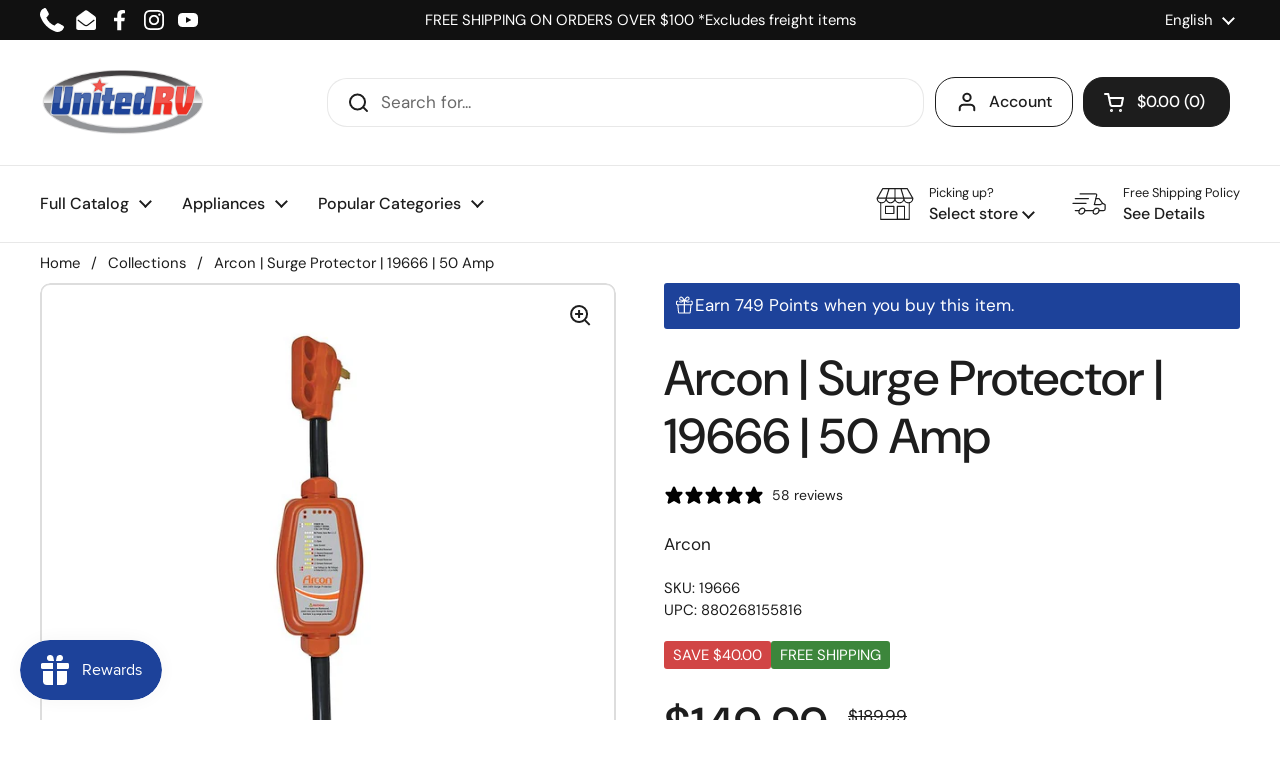

--- FILE ---
content_type: text/html; charset=utf-8
request_url: https://unitedrvparts.com/products/arcon-surge-protector-19666-50-amp
body_size: 103445
content:

 <!doctype html><html class="no-js" lang="en" dir="ltr"> <head> <script blocking="render">(()=>{let e=document.documentElement;window.all_scripts=[],window.scObs=new MutationObserver(e=>{e.forEach(({addedNodes:e})=>{e.forEach(e=>{"SCRIPT"===e.tagName&&"web-pixels-manager-setup"==e.id&&(e.type="text/superspeed",window.all_scripts.push(e),e.remove())})})}),window.scObs.observe(e,{childList:!0,subtree:!0})})();</script> <style id="stybdy">html body { opacity: 0 !important; transition: opacity .3s;}</style> <script>
        window.___l1 = 50;window.___t5 = 5e3;window.___sSt = setTimeout;window.ss_template = "product.basic";window.DENY_SUPERLIST = [/klav/];
        window.superLayer = window.superLayer || [];function _l(){window.superLayer.push(arguments);}
        window.showStyle=function(){const SID="#stybdy"; ___sSt(()=>{try{document.querySelector(SID)?.remove()}catch{document.body.style.opacity=1}},___l1)};</script>
<script>window.discardURLs = true;</script> <style>#loader { transition: .3s ease-in-out; z-index: 999999999999999; width: 100%; height: 100%; opacity: 100%; display: flex; justify-content: center; align-items: center; background: #fff; color: #000; position: fixed; }</style> <style id="content-visibility">[id=main] .shopify-section:not(:first-child), .main-footer, #shopify-section-popups, #shopify-section-popup-age-verification, #shopify-section-store-selector, .shopify-app-block, iframe { content-visibility: auto;}</style> <meta charset="utf-8"> <meta http-equiv="X-UA-Compatible" content="IE=edge,chrome=1"> <meta name="viewport" content="width=device-width, initial-scale=1.0, height=device-height, minimum-scale=1.0"><link rel="shortcut icon" href="//unitedrvparts.com/cdn/shop/files/urv-logo-square_bd91dc30-60bd-4a63-a693-c709eaee4fd0.png?crop=center&height=48&v=1684688222&width=48" type="image/png" /><title>Arcon | Surge Protector | 19666 | 50 Amp
</title><meta name="description" content="The Arcon 19666 Surge Protector is the perfect choice for protecting your RV from power surges. This 50 Amp surge protector features: Absorbs excess voltage and diverts it to the ground. Recognizes electrical faults before you plug your RV into a power source. 50 Amp rating Detects low voltage conditions below 106V (pe">

<meta property="og:site_name" content="United RV Parts">
<meta property="og:url" content="https://unitedrvparts.com/products/arcon-surge-protector-19666-50-amp">
<meta property="og:title" content="Arcon | Surge Protector | 19666 | 50 Amp">
<meta property="og:type" content="product">
<meta property="og:description" content="The Arcon 19666 Surge Protector is the perfect choice for protecting your RV from power surges. This 50 Amp surge protector features: Absorbs excess voltage and diverts it to the ground. Recognizes electrical faults before you plug your RV into a power source. 50 Amp rating Detects low voltage conditions below 106V (pe"><meta property="og:image" content="http://unitedrvparts.com/cdn/shop/files/ImageServerAPI-2025-02-21T133553.842.jpg?v=1740166606"> <meta property="og:image:secure_url" content="https://unitedrvparts.com/cdn/shop/files/ImageServerAPI-2025-02-21T133553.842.jpg?v=1740166606"> <meta property="og:image:width" content="800"> <meta property="og:image:height" content="800"><meta property="og:price:amount" content="149.99"> <meta property="og:price:currency" content="USD"><meta name="twitter:card" content="summary_large_image">
<meta name="twitter:title" content="Arcon | Surge Protector | 19666 | 50 Amp">
<meta name="twitter:description" content="The Arcon 19666 Surge Protector is the perfect choice for protecting your RV from power surges. This 50 Amp surge protector features: Absorbs excess voltage and diverts it to the ground. Recognizes electrical faults before you plug your RV into a power source. 50 Amp rating Detects low voltage conditions below 106V (pe"><script type="application/ld+json">
  [
    {
      "@context": "https://schema.org",
      "@type": "WebSite",
      "name": "United RV Parts",
      "url": "https:\/\/unitedrvparts.com"
    },
    {
      "@context": "https://schema.org",
      "@type": "Organization",
      "name": "United RV Parts",
      "url": "https:\/\/unitedrvparts.com"
    }
  ]
</script>

<script type="application/ld+json">
{
  "@context": "http://schema.org",
  "@type": "BreadcrumbList",
  "itemListElement": [
    {
      "@type": "ListItem",
      "position": 1,
      "name": "Home",
      "item": "https://unitedrvparts.com"
    },{
        "@type": "ListItem",
        "position": 2,
        "name": "Arcon | Surge Protector | 19666 | 50 Amp",
        "item": "https://unitedrvparts.com/products/arcon-surge-protector-19666-50-amp"
      }]
}
</script><script type="application/ld+json">{"@context":"http:\/\/schema.org\/","@id":"\/products\/arcon-surge-protector-19666-50-amp#product","@type":"Product","brand":{"@type":"Brand","name":"Arcon"},"category":"Motor Vehicle Power \u0026 Electrical Systems","description":"The Arcon 19666 Surge Protector is the perfect choice for protecting your RV from power surges. This 50 Amp surge protector features:\n\nAbsorbs excess voltage and diverts it to the ground.\nRecognizes electrical faults before you plug your RV into a power source.\n50 Amp rating\nDetects low voltage conditions below 106V (per line).\nLightning strike defense system protects your RV from power surges caused by lightning strikes\n7,200 Joules of power suppression\nEasy to install\n\nProtect your electronics with the Arcon 19666 Surge Protector.","gtin":"880268155816","image":"https:\/\/unitedrvparts.com\/cdn\/shop\/files\/ImageServerAPI-2025-02-21T133553.842.jpg?v=1740166606\u0026width=1920","name":"Arcon | Surge Protector | 19666 | 50 Amp","offers":{"@id":"\/products\/arcon-surge-protector-19666-50-amp?variant=45365687648559#offer","@type":"Offer","availability":"http:\/\/schema.org\/InStock","price":"149.99","priceCurrency":"USD","url":"https:\/\/unitedrvparts.com\/products\/arcon-surge-protector-19666-50-amp?variant=45365687648559"},"sku":"19666","url":"https:\/\/unitedrvparts.com\/products\/arcon-surge-protector-19666-50-amp"}</script><link rel="canonical" href="https://unitedrvparts.com/products/arcon-surge-protector-19666-50-amp"> <link rel="preconnect" href="https://cdn.shopify.com"><link rel="preconnect" href="https://fonts.shopifycdn.com" crossorigin><link href="//unitedrvparts.com/cdn/shop/t/25/assets/theme.css?v=5471606560863274711726869963" as="style" rel="preload"><link href="//unitedrvparts.com/cdn/shop/t/25/assets/section-header.css?v=133762657217502932151726869963" as="style" rel="preload"><link href="//unitedrvparts.com/cdn/shop/t/25/assets/section-main-product.css?v=71088343653351660181726869963" as="style" rel="preload"><link rel="preload" as="image" href="//unitedrvparts.com/cdn/shop/files/ImageServerAPI-2025-02-21T133553.842.jpg?v=1740166606&width=480" imagesrcset="//unitedrvparts.com/cdn/shop/files/ImageServerAPI-2025-02-21T133553.842.jpg?v=1740166606&width=240 240w,//unitedrvparts.com/cdn/shop/files/ImageServerAPI-2025-02-21T133553.842.jpg?v=1740166606&width=360 360w,//unitedrvparts.com/cdn/shop/files/ImageServerAPI-2025-02-21T133553.842.jpg?v=1740166606&width=420 420w,//unitedrvparts.com/cdn/shop/files/ImageServerAPI-2025-02-21T133553.842.jpg?v=1740166606&width=480 480w,//unitedrvparts.com/cdn/shop/files/ImageServerAPI-2025-02-21T133553.842.jpg?v=1740166606&width=640 640w" imagesizes="(max-width: 767px) calc(100vw - 20px), (max-width: 1360px) 50vw, 620px"><link rel="preload" href="//unitedrvparts.com/cdn/fonts/dm_sans/dmsans_n5.8a0f1984c77eb7186ceb87c4da2173ff65eb012e.woff2" as="font" type="font/woff2" crossorigin><link rel="preload" href="//unitedrvparts.com/cdn/fonts/dm_sans/dmsans_n4.ec80bd4dd7e1a334c969c265873491ae56018d72.woff2" as="font" type="font/woff2" crossorigin><style type="text/css">
@font-face {
  font-family: "DM Sans";
  font-weight: 500;
  font-style: normal;
  font-display: swap;
  src: url("//unitedrvparts.com/cdn/fonts/dm_sans/dmsans_n5.8a0f1984c77eb7186ceb87c4da2173ff65eb012e.woff2") format("woff2"),
       url("//unitedrvparts.com/cdn/fonts/dm_sans/dmsans_n5.9ad2e755a89e15b3d6c53259daad5fc9609888e6.woff") format("woff");
}
@font-face {
  font-family: "DM Sans";
  font-weight: 400;
  font-style: normal;
  font-display: swap;
  src: url("//unitedrvparts.com/cdn/fonts/dm_sans/dmsans_n4.ec80bd4dd7e1a334c969c265873491ae56018d72.woff2") format("woff2"),
       url("//unitedrvparts.com/cdn/fonts/dm_sans/dmsans_n4.87bdd914d8a61247b911147ae68e754d695c58a6.woff") format("woff");
}
@font-face {
  font-family: "DM Sans";
  font-weight: 500;
  font-style: normal;
  font-display: swap;
  src: url("//unitedrvparts.com/cdn/fonts/dm_sans/dmsans_n5.8a0f1984c77eb7186ceb87c4da2173ff65eb012e.woff2") format("woff2"),
       url("//unitedrvparts.com/cdn/fonts/dm_sans/dmsans_n5.9ad2e755a89e15b3d6c53259daad5fc9609888e6.woff") format("woff");
}
@font-face {
  font-family: "DM Sans";
  font-weight: 400;
  font-style: italic;
  font-display: swap;
  src: url("//unitedrvparts.com/cdn/fonts/dm_sans/dmsans_i4.b8fe05e69ee95d5a53155c346957d8cbf5081c1a.woff2") format("woff2"),
       url("//unitedrvparts.com/cdn/fonts/dm_sans/dmsans_i4.403fe28ee2ea63e142575c0aa47684d65f8c23a0.woff") format("woff");
}




</style>
<style type="text/css">

  :root {

    /* Direction */
    --direction: ltr;

    /* Font variables */

    --font-stack-headings: "DM Sans", sans-serif;
    --font-weight-headings: 500;
    --font-style-headings: normal;

    --font-stack-body: "DM Sans", sans-serif;
    --font-weight-body: 400;--font-weight-body-bold: 500;--font-style-body: normal;--font-weight-buttons: var(--font-weight-body-bold);--font-weight-menu: var(--font-weight-body-bold);--base-headings-size: 70;
    --base-headings-line: 1.2;
    --base-body-size: 20;
    --base-body-line: 1.5;

    --base-menu-size: 16;

    /* Color variables */

    --color-background-header: #ffffff;
    --color-secondary-background-header: rgba(29, 29, 29, 0.08);
    --color-opacity-background-header: rgba(255, 255, 255, 0);
    --color-text-header: #1d1d1d;
    --color-foreground-header: #fff;
    --color-accent-header: #000000;
    --color-foreground-accent-header: #fff;
    --color-borders-header: rgba(29, 29, 29, 0.1);

    --color-background-main: #ffffff;
    --color-secondary-background-main: rgba(29, 29, 29, 0.08);
    --color-third-background-main: rgba(29, 29, 29, 0.04);
    --color-fourth-background-main: rgba(29, 29, 29, 0.02);
    --color-opacity-background-main: rgba(255, 255, 255, 0);
    --color-text-main: #1d1d1d;
    --color-foreground-main: #fff;
    --color-secondary-text-main: rgba(29, 29, 29, 0.62);
    --color-accent-main: #000000;
    --color-foreground-accent-main: #fff;
    --color-borders-main: rgba(29, 29, 29, 0.15);

    --color-background-cards: #ffffff;
    --color-gradient-cards: ;
    --color-text-cards: #1d1d1d;
    --color-foreground-cards: #fff;
    --color-secondary-text-cards: rgba(29, 29, 29, 0.6);
    --color-accent-cards: #000000;
    --color-foreground-accent-cards: #fff;
    --color-borders-cards: #e1e1e1;

    --color-background-footer: #ffffff;
    --color-text-footer: #000000;
    --color-accent-footer: #238d9e;
    --color-borders-footer: rgba(0, 0, 0, 0.15);

    --color-borders-forms-primary: rgba(29, 29, 29, 0.3);
    --color-borders-forms-secondary: rgba(29, 29, 29, 0.6);

    /* Borders */

    --border-width-cards: 2px;
    --border-radius-cards: 10px;
    --border-width-buttons: 1px;
    --border-radius-buttons: 20px;
    --border-width-forms: 1px;
    --border-radius-forms: 5px;

    /* Shadows */
    --shadow-x-cards: 0px;
    --shadow-y-cards: 0px;
    --shadow-blur-cards: 0px;
    --color-shadow-cards: rgba(0,0,0,0);
    --shadow-x-buttons: 0px;
    --shadow-y-buttons: 0px;
    --shadow-blur-buttons: 0px;
    --color-shadow-buttons: #1d429a;

    /* Layout */

    --grid-gap-original-base: 12px;
    --container-vertical-space-base: 50px;
    --image-fit-padding: 5%;

  }

  .facets__summary, #main select, .sidebar select, .modal-content select {
    background-image: url('data:image/svg+xml;utf8,<svg width="13" height="8" fill="none" xmlns="http://www.w3.org/2000/svg"><path d="M1.414.086 7.9 6.57 6.485 7.985 0 1.5 1.414.086Z" fill="%231d1d1d"/><path d="M12.985 1.515 6.5 8 5.085 6.586 11.571.101l1.414 1.414Z" fill="%231d1d1d"/></svg>');
  }

  .card .star-rating__stars {
    background-image: url('data:image/svg+xml;utf8,<svg width="20" height="13" viewBox="0 0 14 13" fill="none" xmlns="http://www.w3.org/2000/svg"><path d="m7 0 1.572 4.837h5.085l-4.114 2.99 1.572 4.836L7 9.673l-4.114 2.99 1.571-4.837-4.114-2.99h5.085L7 0Z" stroke="%231d1d1d" stroke-width="1"/></svg>');
  }
  .card .star-rating__stars-active {
    background-image: url('data:image/svg+xml;utf8,<svg width="20" height="13" viewBox="0 0 14 13" fill="none" xmlns="http://www.w3.org/2000/svg"><path d="m7 0 1.572 4.837h5.085l-4.114 2.99 1.572 4.836L7 9.673l-4.114 2.99 1.571-4.837-4.114-2.99h5.085L7 0Z" fill="%231d1d1d" stroke-width="0"/></svg>');
  }

  .star-rating__stars {
    background-image: url('data:image/svg+xml;utf8,<svg width="20" height="13" viewBox="0 0 14 13" fill="none" xmlns="http://www.w3.org/2000/svg"><path d="m7 0 1.572 4.837h5.085l-4.114 2.99 1.572 4.836L7 9.673l-4.114 2.99 1.571-4.837-4.114-2.99h5.085L7 0Z" stroke="%231d1d1d" stroke-width="1"/></svg>');
  }
  .star-rating__stars-active {
    background-image: url('data:image/svg+xml;utf8,<svg width="20" height="13" viewBox="0 0 14 13" fill="none" xmlns="http://www.w3.org/2000/svg"><path d="m7 0 1.572 4.837h5.085l-4.114 2.99 1.572 4.836L7 9.673l-4.114 2.99 1.571-4.837-4.114-2.99h5.085L7 0Z" fill="%231d1d1d" stroke-width="0"/></svg>');
  }

  .product-item {}.product-item .button {
      --color-text-cards: #1d429a;--color-foreground-cards: #fff;
    }</style>

<style id="root-height">
  :root {
    --window-height: 100vh;
  }
</style><link    href="//unitedrvparts.com/cdn/shop/t/25/assets/theme.css?v=5471606560863274711726869963" rel="stylesheet" type="text/css" media="all" /> <script>window.performance && window.performance.mark && window.performance.mark('shopify.content_for_header.start');</script><meta name="google-site-verification" content="RK1ZWaH7ObK8i_E0bJtmt0FscmR-zfZQVS7PiGz58MI">
<meta name="facebook-domain-verification" content="c8ucrlgbhynjedjl1bq3ljq08159te">
<meta id="shopify-digital-wallet" name="shopify-digital-wallet" content="/75020206383/digital_wallets/dialog">
<meta name="shopify-checkout-api-token" content="b6e306aeb84e1309c8453121cb6dfeae">
<link rel="alternate" hreflang="x-default" href="https://unitedrvparts.com/products/arcon-surge-protector-19666-50-amp">
<link rel="alternate" hreflang="en-US" href="https://unitedrvparts.com/products/arcon-surge-protector-19666-50-amp">
<link rel="alternate" hreflang="es-US" href="https://unitedrvparts.com/es/products/arcon-surge-protector-19666-50-amp">
<link rel="alternate" type="application/json+oembed" href="https://unitedrvparts.com/products/arcon-surge-protector-19666-50-amp.oembed">
<script async="async" data-deffered data-src="/checkouts/internal/preloads.js?locale=en-US"></script>
<link rel="preconnect" href="https://shop.app" crossorigin="anonymous">
<script async="async" src="https://shop.app/checkouts/internal/preloads.js?locale=en-US&shop_id=75020206383" crossorigin="anonymous"></script>
<script id="apple-pay-shop-capabilities" type="application/json">{"shopId":75020206383,"countryCode":"US","currencyCode":"USD","merchantCapabilities":["supports3DS"],"merchantId":"gid:\/\/shopify\/Shop\/75020206383","merchantName":"United RV Parts","requiredBillingContactFields":["postalAddress","email","phone"],"requiredShippingContactFields":["postalAddress","email","phone"],"shippingType":"shipping","supportedNetworks":["visa","masterCard","amex","discover","elo","jcb"],"total":{"type":"pending","label":"United RV Parts","amount":"1.00"},"shopifyPaymentsEnabled":true,"supportsSubscriptions":true}</script>
<script id="shopify-features" type="application/json">{"accessToken":"b6e306aeb84e1309c8453121cb6dfeae","betas":["rich-media-storefront-analytics"],"domain":"unitedrvparts.com","predictiveSearch":true,"shopId":75020206383,"locale":"en"}</script>
<script>var Shopify = Shopify || {};
Shopify.shop = "unitedrvparts.myshopify.com";
Shopify.locale = "en";
Shopify.currency = {"active":"USD","rate":"1.0"};
Shopify.country = "US";
Shopify.theme = {"name":"Version 2.4.1 [ss]-[boost turbo]","id":172011815215,"schema_name":"Local","schema_version":"2.4.1","theme_store_id":1651,"role":"main"};
Shopify.theme.handle = "null";
Shopify.theme.style = {"id":null,"handle":null};
Shopify.cdnHost = "unitedrvparts.com/cdn";
Shopify.routes = Shopify.routes || {};
Shopify.routes.root = "/";</script>
<script type="module">!function(o){(o.Shopify=o.Shopify||{}).modules=!0}(window);</script>
<script>!function(o){function n(){var o=[];function n(){o.push(Array.prototype.slice.apply(arguments))}return n.q=o,n}var t=o.Shopify=o.Shopify||{};t.loadFeatures=n(),t.autoloadFeatures=n()}(window);</script>
<script>
  window.ShopifyPay = window.ShopifyPay || {};
  window.ShopifyPay.apiHost = "shop.app\/pay";
  window.ShopifyPay.redirectState = null;
</script>
<script id="shop-js-analytics" type="application/json">{"pageType":"product"}</script>
<script defer="defer" async type="module" src="//unitedrvparts.com/cdn/shopifycloud/shop-js/modules/v2/client.init-shop-cart-sync_DlSlHazZ.en.esm.js"></script>
<script defer="defer" async type="module" src="//unitedrvparts.com/cdn/shopifycloud/shop-js/modules/v2/chunk.common_D16XZWos.esm.js"></script>
<script type="module">
  await import("//unitedrvparts.com/cdn/shopifycloud/shop-js/modules/v2/client.init-shop-cart-sync_DlSlHazZ.en.esm.js");
await import("//unitedrvparts.com/cdn/shopifycloud/shop-js/modules/v2/chunk.common_D16XZWos.esm.js");

  window.Shopify.SignInWithShop?.initShopCartSync?.({"fedCMEnabled":true,"windoidEnabled":true});

</script>
<script defer="defer" async type="module" src="//unitedrvparts.com/cdn/shopifycloud/shop-js/modules/v2/client.payment-terms_Bp9K0NXD.en.esm.js"></script>
<script defer="defer" async type="module" src="//unitedrvparts.com/cdn/shopifycloud/shop-js/modules/v2/chunk.common_D16XZWos.esm.js"></script>
<script defer="defer" async type="module" src="//unitedrvparts.com/cdn/shopifycloud/shop-js/modules/v2/chunk.modal_UwFWkumu.esm.js"></script>
<script type="module">
  await import("//unitedrvparts.com/cdn/shopifycloud/shop-js/modules/v2/client.payment-terms_Bp9K0NXD.en.esm.js");
await import("//unitedrvparts.com/cdn/shopifycloud/shop-js/modules/v2/chunk.common_D16XZWos.esm.js");
await import("//unitedrvparts.com/cdn/shopifycloud/shop-js/modules/v2/chunk.modal_UwFWkumu.esm.js");

  
</script>
<script>
  window.Shopify = window.Shopify || {};
  if (!window.Shopify.featureAssets) window.Shopify.featureAssets = {};
  window.Shopify.featureAssets['shop-js'] = {"shop-cart-sync":["modules/v2/client.shop-cart-sync_DKWYiEUO.en.esm.js","modules/v2/chunk.common_D16XZWos.esm.js"],"init-fed-cm":["modules/v2/client.init-fed-cm_vfPMjZAC.en.esm.js","modules/v2/chunk.common_D16XZWos.esm.js"],"init-shop-email-lookup-coordinator":["modules/v2/client.init-shop-email-lookup-coordinator_CR38P6MB.en.esm.js","modules/v2/chunk.common_D16XZWos.esm.js"],"init-shop-cart-sync":["modules/v2/client.init-shop-cart-sync_DlSlHazZ.en.esm.js","modules/v2/chunk.common_D16XZWos.esm.js"],"shop-cash-offers":["modules/v2/client.shop-cash-offers_CJw4IQ6B.en.esm.js","modules/v2/chunk.common_D16XZWos.esm.js","modules/v2/chunk.modal_UwFWkumu.esm.js"],"shop-toast-manager":["modules/v2/client.shop-toast-manager_BY778Uv6.en.esm.js","modules/v2/chunk.common_D16XZWos.esm.js"],"init-windoid":["modules/v2/client.init-windoid_DVhZdEm3.en.esm.js","modules/v2/chunk.common_D16XZWos.esm.js"],"shop-button":["modules/v2/client.shop-button_D2ZzKUPa.en.esm.js","modules/v2/chunk.common_D16XZWos.esm.js"],"avatar":["modules/v2/client.avatar_BTnouDA3.en.esm.js"],"init-customer-accounts-sign-up":["modules/v2/client.init-customer-accounts-sign-up_CQZUmjGN.en.esm.js","modules/v2/client.shop-login-button_Cu5K-F7X.en.esm.js","modules/v2/chunk.common_D16XZWos.esm.js","modules/v2/chunk.modal_UwFWkumu.esm.js"],"pay-button":["modules/v2/client.pay-button_CcBqbGU7.en.esm.js","modules/v2/chunk.common_D16XZWos.esm.js"],"init-shop-for-new-customer-accounts":["modules/v2/client.init-shop-for-new-customer-accounts_B5DR5JTE.en.esm.js","modules/v2/client.shop-login-button_Cu5K-F7X.en.esm.js","modules/v2/chunk.common_D16XZWos.esm.js","modules/v2/chunk.modal_UwFWkumu.esm.js"],"shop-login-button":["modules/v2/client.shop-login-button_Cu5K-F7X.en.esm.js","modules/v2/chunk.common_D16XZWos.esm.js","modules/v2/chunk.modal_UwFWkumu.esm.js"],"shop-follow-button":["modules/v2/client.shop-follow-button_BX8Slf17.en.esm.js","modules/v2/chunk.common_D16XZWos.esm.js","modules/v2/chunk.modal_UwFWkumu.esm.js"],"init-customer-accounts":["modules/v2/client.init-customer-accounts_DjKkmQ2w.en.esm.js","modules/v2/client.shop-login-button_Cu5K-F7X.en.esm.js","modules/v2/chunk.common_D16XZWos.esm.js","modules/v2/chunk.modal_UwFWkumu.esm.js"],"lead-capture":["modules/v2/client.lead-capture_ChWCg7nV.en.esm.js","modules/v2/chunk.common_D16XZWos.esm.js","modules/v2/chunk.modal_UwFWkumu.esm.js"],"checkout-modal":["modules/v2/client.checkout-modal_DPnpVyv-.en.esm.js","modules/v2/chunk.common_D16XZWos.esm.js","modules/v2/chunk.modal_UwFWkumu.esm.js"],"shop-login":["modules/v2/client.shop-login_leRXJtcZ.en.esm.js","modules/v2/chunk.common_D16XZWos.esm.js","modules/v2/chunk.modal_UwFWkumu.esm.js"],"payment-terms":["modules/v2/client.payment-terms_Bp9K0NXD.en.esm.js","modules/v2/chunk.common_D16XZWos.esm.js","modules/v2/chunk.modal_UwFWkumu.esm.js"]};
</script>
<script>(function() {
  var isLoaded = false;
  function asyncLoad() {
    if (isLoaded) return;
    isLoaded = true;
    var urls = ["https:\/\/static.klaviyo.com\/onsite\/js\/klaviyo.js?company_id=VwbnAQ\u0026shop=unitedrvparts.myshopify.com","https:\/\/static.klaviyo.com\/onsite\/js\/klaviyo.js?company_id=VwbnAQ\u0026shop=unitedrvparts.myshopify.com","https:\/\/cdn.shopify.com\/s\/files\/1\/0750\/2020\/6383\/t\/5\/assets\/affirmShopify.js?v=1694708128\u0026shop=unitedrvparts.myshopify.com","\/\/cdn.shopify.com\/proxy\/4e7c84463dcf46a1794f35a6c6c2657a2655f58dfe7c2baf2de9c5a778f059f2\/bingshoppingtool-t2app-prod.trafficmanager.net\/api\/ShopifyMT\/v1\/uet\/tracking_script?shop=unitedrvparts.myshopify.com\u0026sp-cache-control=cHVibGljLCBtYXgtYWdlPTkwMA","https:\/\/static.klaviyo.com\/onsite\/js\/klaviyo.js?company_id=VwbnAQ\u0026shop=unitedrvparts.myshopify.com","https:\/\/cdn.rebuyengine.com\/onsite\/js\/rebuy.js?shop=unitedrvparts.myshopify.com"];
    for (var i = 0; i <urls.length; i++) {
      var s = document.createElement('script');
      s.type = 'text/javascript';
      s.async = true;
      s.dataset.src = urls[i]; s.dataset.deffered = "";
      var x = document.getElementsByTagName('script')[0];
      x.parentNode.insertBefore(s, x);
    }
  };
  if(window.attachEvent) {
    window.attachEvent('onload', asyncLoad);
  } else {
    window.addEventListener('load', asyncLoad, false);
  }
})();</script>
<script id="__st">var __st={"a":75020206383,"offset":-21600,"reqid":"c666308d-ca75-42fb-9a4f-89d102136aed-1768593813","pageurl":"unitedrvparts.com\/products\/arcon-surge-protector-19666-50-amp","u":"1b8cdea677d4","p":"product","rtyp":"product","rid":8403737608495};</script>
<script>window.ShopifyPaypalV4VisibilityTracking = true;</script>
<script id="captcha-bootstrap">!function(){'use strict';const t='contact',e='account',n='new_comment',o=[[t,t],['blogs',n],['comments',n],[t,'customer']],c=[[e,'customer_login'],[e,'guest_login'],[e,'recover_customer_password'],[e,'create_customer']],r=t=>t.map((([t,e])=>`form[action*='/${t}']:not([data-nocaptcha='true']) input[name='form_type'][value='${e}']`)).join(','),a=t=>()=>t?[...document.querySelectorAll(t)].map((t=>t.form)):[];function s(){const t=[...o],e=r(t);return a(e)}const i='password',u='form_key',d=['recaptcha-v3-token','g-recaptcha-response','h-captcha-response',i],f=()=>{try{return window.sessionStorage}catch{return}},m='__shopify_v',_=t=>t.elements[u];function p(t,e,n=!1){try{const o=window.sessionStorage,c=JSON.parse(o.getItem(e)),{data:r}=function(t){const{data:e,action:n}=t;return t[m]||n?{data:e,action:n}:{data:t,action:n}}(c);for(const[e,n]of Object.entries(r))t.elements[e]&&(t.elements[e].value=n);n&&o.removeItem(e)}catch(o){console.error('form repopulation failed',{error:o})}}const l='form_type',E='cptcha';function T(t){t.dataset[E]=!0}const w=window,h=w.document,L='Shopify',v='ce_forms',y='captcha';let A=!1;((t,e)=>{const n=(g='f06e6c50-85a8-45c8-87d0-21a2b65856fe',I='https://cdn.shopify.com/shopifycloud/storefront-forms-hcaptcha/ce_storefront_forms_captcha_hcaptcha.v1.5.2.iife.js',D={infoText:'Protected by hCaptcha',privacyText:'Privacy',termsText:'Terms'},(t,e,n)=>{const o=w[L][v],c=o.bindForm;if(c)return c(t,g,e,D).then(n);var r;o.q.push([[t,g,e,D],n]),r=I,A||(h.body.append(Object.assign(h.createElement('script'),{id:'captcha-provider',async:!0,src:r})),A=!0)});var g,I,D;w[L]=w[L]||{},w[L][v]=w[L][v]||{},w[L][v].q=[],w[L][y]=w[L][y]||{},w[L][y].protect=function(t,e){n(t,void 0,e),T(t)},Object.freeze(w[L][y]),function(t,e,n,w,h,L){const[v,y,A,g]=function(t,e,n){const i=e?o:[],u=t?c:[],d=[...i,...u],f=r(d),m=r(i),_=r(d.filter((([t,e])=>n.includes(e))));return[a(f),a(m),a(_),s()]}(w,h,L),I=t=>{const e=t.target;return e instanceof HTMLFormElement?e:e&&e.form},D=t=>v().includes(t);t.addEventListener('submit',(t=>{const e=I(t);if(!e)return;const n=D(e)&&!e.dataset.hcaptchaBound&&!e.dataset.recaptchaBound,o=_(e),c=g().includes(e)&&(!o||!o.value);(n||c)&&t.preventDefault(),c&&!n&&(function(t){try{if(!f())return;!function(t){const e=f();if(!e)return;const n=_(t);if(!n)return;const o=n.value;o&&e.removeItem(o)}(t);const e=Array.from(Array(32),(()=>Math.random().toString(36)[2])).join('');!function(t,e){_(t)||t.append(Object.assign(document.createElement('input'),{type:'hidden',name:u})),t.elements[u].value=e}(t,e),function(t,e){const n=f();if(!n)return;const o=[...t.querySelectorAll(`input[type='${i}']`)].map((({name:t})=>t)),c=[...d,...o],r={};for(const[a,s]of new FormData(t).entries())c.includes(a)||(r[a]=s);n.setItem(e,JSON.stringify({[m]:1,action:t.action,data:r}))}(t,e)}catch(e){console.error('failed to persist form',e)}}(e),e.submit())}));const S=(t,e)=>{t&&!t.dataset[E]&&(n(t,e.some((e=>e===t))),T(t))};for(const o of['focusin','change'])t.addEventListener(o,(t=>{const e=I(t);D(e)&&S(e,y())}));const B=e.get('form_key'),M=e.get(l),P=B&&M;t.addEventListener('DOMContentLoaded',(()=>{const t=y();if(P)for(const e of t)e.elements[l].value===M&&p(e,B);[...new Set([...A(),...v().filter((t=>'true'===t.dataset.shopifyCaptcha))])].forEach((e=>S(e,t)))}))}(h,new URLSearchParams(w.location.search),n,t,e,['guest_login'])})(!0,!0)}();</script>
<script integrity="sha256-4kQ18oKyAcykRKYeNunJcIwy7WH5gtpwJnB7kiuLZ1E=" data-source-attribution="shopify.loadfeatures" data-deffered defer="defer" data-src="//unitedrvparts.com/cdn/shopifycloud/storefront/assets/storefront/load_feature-a0a9edcb.js" crossorigin="anonymous"></script>
<script crossorigin="anonymous" data-deffered defer="defer" data-src="//unitedrvparts.com/cdn/shopifycloud/storefront/assets/shopify_pay/storefront-65b4c6d7.js?v=20250812"></script>
<script data-source-attribution="shopify.dynamic_checkout.dynamic.init">var Shopify=Shopify||{};Shopify.PaymentButton=Shopify.PaymentButton||{isStorefrontPortableWallets:!0,init:function(){window.Shopify.PaymentButton.init=function(){};var t=document.createElement("script");t.src="https://unitedrvparts.com/cdn/shopifycloud/portable-wallets/latest/portable-wallets.en.js",t.type="module",document.head.appendChild(t)}};
</script>
<script data-source-attribution="shopify.dynamic_checkout.buyer_consent">
  function portableWalletsHideBuyerConsent(e){var t=document.getElementById("shopify-buyer-consent"),n=document.getElementById("shopify-subscription-policy-button");t&&n&&(t.classList.add("hidden"),t.setAttribute("aria-hidden","true"),n.removeEventListener("click",e))}function portableWalletsShowBuyerConsent(e){var t=document.getElementById("shopify-buyer-consent"),n=document.getElementById("shopify-subscription-policy-button");t&&n&&(t.classList.remove("hidden"),t.removeAttribute("aria-hidden"),n.addEventListener("click",e))}window.Shopify?.PaymentButton&&(window.Shopify.PaymentButton.hideBuyerConsent=portableWalletsHideBuyerConsent,window.Shopify.PaymentButton.showBuyerConsent=portableWalletsShowBuyerConsent);
</script>
<script data-source-attribution="shopify.dynamic_checkout.cart.bootstrap">document.addEventListener("DOMContentLoaded",(function(){function t(){return document.querySelector("shopify-accelerated-checkout-cart, shopify-accelerated-checkout")}if(t())Shopify.PaymentButton.init();else{new MutationObserver((function(e,n){t()&&(Shopify.PaymentButton.init(),n.disconnect())})).observe(document.body,{childList:!0,subtree:!0})}}));
</script>
<link id="shopify-accelerated-checkout-styles" rel="stylesheet" media="screen" href="https://unitedrvparts.com/cdn/shopifycloud/portable-wallets/latest/accelerated-checkout-backwards-compat.css" crossorigin="anonymous">
<style id="shopify-accelerated-checkout-cart">
        #shopify-buyer-consent {
  margin-top: 1em;
  display: inline-block;
  width: 100%;
}

#shopify-buyer-consent.hidden {
  display: none;
}

#shopify-subscription-policy-button {
  background: none;
  border: none;
  padding: 0;
  text-decoration: underline;
  font-size: inherit;
  cursor: pointer;
}

#shopify-subscription-policy-button::before {
  box-shadow: none;
}

      </style>

<script>window.performance && window.performance.mark && window.performance.mark('shopify.content_for_header.end');</script><script id="shop-promise-product" type="application/json">
  {
    "productId": "8403737608495",
    "variantId": "45365687648559"
  }
</script>
<script id="shop-promise-features" type="application/json">
  {
    "supportedPromiseBrands": ["buy_with_prime"],
    "f_b9ba94d16a7d18ccd91d68be01e37df6": false,
    "f_d6a5ed9e446fe634f81a0afc12242e13": true,
    "f_85e460659f2e1fdd04f763b1587427a4": false
  }
</script>
<script fetchpriority="high" data-deffered defer="defer" data-src="https://unitedrvparts.com/cdn/shopifycloud/shop-promise-pdp/prod/shop_promise_pdp.js?v=1" data-source-attribution="shopify.shop-promise-pdp" crossorigin="anonymous"></script>
<link rel="preload" href="https://static-na.payments-amazon.com/checkout.js" as="script"> <style>
      a.supercart-flyout-cart {display: none;}</style> <style>
      /* .boost-sd__recommendation .boost-sd__product-item {
          background-color: var(--boostsd-product-item-background-color);
          border-color: var(--boostsd-product-item-border-color);
          border-style: var(--boostsd-product-item-border-style);
          color: var(--boostsd-product-item-color);
          display: flex;
          flex-direction: column;
          gap: var(--boostsd-product-item-gap) 0;
          position: relative;
          text-align: var(--boostsd-product-item-text-align);
          padding: var(--boostsd-product-item-padding);
          border-radius: 12px !important;
          border-width: 2px !important;
      } */</style> <script>
      const rbi = [];
      const ribSetSize = (img) => {
        if ( img.offsetWidth / img.dataset.ratio <img.offsetHeight ) {
          img.setAttribute('sizes', `${Math.ceil(img.offsetHeight * img.dataset.ratio)}px`);
        } else {
          img.setAttribute('sizes', `${Math.ceil(img.offsetWidth)}px`);
        }
      }
      const debounce = (fn, wait) => {
        let t;
        return (...args) => {
          clearTimeout(t);
          t = setTimeout(() => fn.apply(this, args), wait);
        };
      }
      window.KEYCODES = {
        TAB: 9,
        ESC: 27,
        DOWN: 40,
        RIGHT: 39,
        UP: 38,
        LEFT: 37,
        RETURN: 13
      };
      window.addEventListener('resize', debounce(()=>{
        for ( let img of rbi ) {
          ribSetSize(img);
        }
      }, 250));</script><noscript> <link rel="stylesheet" href="//unitedrvparts.com/cdn/shop/t/25/assets/theme-noscript.css?v=132093495609751779091726869963"></noscript>
<meta name="google-site-verification" content="jQWSZnT9ED0XzcrmN20o1n4FT7KgfUc7-f3QKYmBlIw" />
<meta name="google-site-verification" content="hZNr4MdYFsN4HYgqkD2wARd0L-QL0ipJ6WIuhsPtJvM" /><!-- BEGIN app block: shopify://apps/consentmo-gdpr/blocks/gdpr_cookie_consent/4fbe573f-a377-4fea-9801-3ee0858cae41 -->


<!-- END app block --><!-- BEGIN app block: shopify://apps/boost-ai-search-filter/blocks/boost-sd-ssr/7fc998ae-a150-4367-bab8-505d8a4503f7 --><script type="text/javascript">"use strict";(()=>{var __typeError=msg=>{throw TypeError(msg)};var __accessCheck=(obj,member,msg)=>member.has(obj)||__typeError("Cannot "+msg);var __privateGet=(obj,member,getter)=>(__accessCheck(obj,member,"read from private field"),getter?getter.call(obj):member.get(obj));var __privateAdd=(obj,member,value)=>member.has(obj)?__typeError("Cannot add the same private member more than once"):member instanceof WeakSet?member.add(obj):member.set(obj,value);var __privateSet=(obj,member,value,setter)=>(__accessCheck(obj,member,"write to private field"),setter?setter.call(obj,value):member.set(obj,value),value);var __privateMethod=(obj,member,method)=>(__accessCheck(obj,member,"access private method"),method);function mergeDeepMutate(target,...sources){if(!target)return target;if(sources.length===0)return target;const isObject=obj=>!!obj&&typeof obj==="object";const isPlainObject=obj=>{if(!isObject(obj))return false;const proto=Object.getPrototypeOf(obj);return proto===Object.prototype||proto===null};for(const source of sources){if(!source)continue;for(const key in source){const sourceValue=source[key];if(!(key in target)){target[key]=sourceValue;continue}const targetValue=target[key];if(Array.isArray(targetValue)&&Array.isArray(sourceValue)){target[key]=targetValue.concat(...sourceValue)}else if(isPlainObject(targetValue)&&isPlainObject(sourceValue)){target[key]=mergeDeepMutate(targetValue,sourceValue)}else{target[key]=sourceValue}}}return target}var _config,_dataObjects,_modules,_cachedModulesByConstructor,_status,_cachedEventListeners,_registryBlockListeners,_readyListeners,_blocks,_Application_instances,extendAppConfigFromModules_fn,extendAppConfigFromGlobalVariables_fn,initializeDataObjects_fn,resetBlocks_fn,loadModuleEventListeners_fn;var Application=class{constructor(config,dataObjects){__privateAdd(this,_Application_instances);__privateAdd(this,_config);__privateAdd(this,_dataObjects);__privateAdd(this,_modules,[]);__privateAdd(this,_cachedModulesByConstructor,new Map);__privateAdd(this,_status,"created");__privateAdd(this,_cachedEventListeners,{});__privateAdd(this,_registryBlockListeners,[]);__privateAdd(this,_readyListeners,[]);this.mode="production";this.logLevel=1;__privateAdd(this,_blocks,{});const boostWidgetIntegration=window.boostWidgetIntegration;__privateSet(this,_config,config||{logLevel:boostWidgetIntegration?.config?.logLevel,env:"production"});this.logLevel=__privateGet(this,_config).logLevel??(this.mode==="production"?2:this.logLevel);if(__privateGet(this,_config).logLevel==null){__privateGet(this,_config).logLevel=this.logLevel}__privateSet(this,_dataObjects,dataObjects||{});this.logger={debug:(...args)=>{if(this.logLevel<=0){console.debug("Boost > [DEBUG] ",...args)}},info:(...args)=>{if(this.logLevel<=1){console.info("Boost > [INFO] ",...args)}},warn:(...args)=>{if(this.logLevel<=2){console.warn("Boost > [WARN] ",...args)}},error:(...args)=>{if(this.logLevel<=3){console.error("Boost > [ERROR] ",...args)}}}}get blocks(){return __privateGet(this,_blocks)}get config(){return __privateGet(this,_config)}get dataObjects(){return __privateGet(this,_dataObjects)}get status(){return __privateGet(this,_status)}get modules(){return __privateGet(this,_modules)}bootstrap(){if(__privateGet(this,_status)==="bootstrapped"){this.logger.warn("Application already bootstrapped");return}if(__privateGet(this,_status)==="started"){this.logger.warn("Application already started");return}__privateMethod(this,_Application_instances,loadModuleEventListeners_fn).call(this);this.dispatchLifecycleEvent({name:"onBeforeAppBootstrap",payload:null});if(__privateGet(this,_config)?.customization?.app?.onBootstrap){__privateGet(this,_config).customization.app.onBootstrap(this)}__privateMethod(this,_Application_instances,extendAppConfigFromModules_fn).call(this);__privateMethod(this,_Application_instances,extendAppConfigFromGlobalVariables_fn).call(this);__privateMethod(this,_Application_instances,initializeDataObjects_fn).call(this);this.assignGlobalVariables();__privateSet(this,_status,"bootstrapped");this.dispatchLifecycleEvent({name:"onAppBootstrap",payload:null})}async initModules(){await Promise.all(__privateGet(this,_modules).map(async module=>{if(!module.shouldInit()){this.logger.info("Module not initialized",module.constructor.name,"shouldInit returned false");return}module.onBeforeModuleInit?.();this.dispatchLifecycleEvent({name:"onBeforeModuleInit",payload:{module}});this.logger.info(`Initializing ${module.constructor.name} module`);try{await module.init();this.dispatchLifecycleEvent({name:"onModuleInit",payload:{module}})}catch(error){this.logger.error(`Error initializing module ${module.constructor.name}:`,error);this.dispatchLifecycleEvent({name:"onModuleError",payload:{module,error:error instanceof Error?error:new Error(String(error))}})}}))}getModule(constructor){const module=__privateGet(this,_cachedModulesByConstructor).get(constructor);if(module&&!module.shouldInit()){return void 0}return module}getModuleByName(name){const module=__privateGet(this,_modules).find(mod=>{const ModuleClass=mod.constructor;return ModuleClass.moduleName===name});if(module&&!module.shouldInit()){return void 0}return module}registerBlock(block){if(!block.id){this.logger.error("Block id is required");return}const blockId=block.id;if(__privateGet(this,_blocks)[blockId]){this.logger.error(`Block with id ${blockId} already exists`);return}__privateGet(this,_blocks)[blockId]=block;if(window.boostWidgetIntegration.blocks){window.boostWidgetIntegration.blocks[blockId]=block}this.dispatchLifecycleEvent({name:"onRegisterBlock",payload:{block}});__privateGet(this,_registryBlockListeners).forEach(listener=>{try{listener(block)}catch(error){this.logger.error("Error in registry block listener:",error)}})}addRegistryBlockListener(listener){__privateGet(this,_registryBlockListeners).push(listener);Object.values(__privateGet(this,_blocks)).forEach(block=>{try{listener(block)}catch(error){this.logger.error("Error in registry block listener for existing block:",error)}})}removeRegistryBlockListener(listener){const index=__privateGet(this,_registryBlockListeners).indexOf(listener);if(index>-1){__privateGet(this,_registryBlockListeners).splice(index,1)}}onReady(handler){if(__privateGet(this,_status)==="started"){try{handler()}catch(error){this.logger.error("Error in ready handler:",error)}}else{__privateGet(this,_readyListeners).push(handler)}}assignGlobalVariables(){if(!window.boostWidgetIntegration){window.boostWidgetIntegration={}}Object.assign(window.boostWidgetIntegration,{TAEApp:this,config:this.config,dataObjects:__privateGet(this,_dataObjects),blocks:this.blocks})}async start(){this.logger.info("Application starting");this.bootstrap();this.dispatchLifecycleEvent({name:"onBeforeAppStart",payload:null});await this.initModules();__privateSet(this,_status,"started");this.dispatchLifecycleEvent({name:"onAppStart",payload:null});__privateGet(this,_readyListeners).forEach(listener=>{try{listener()}catch(error){this.logger.error("Error in ready listener:",error)}});if(__privateGet(this,_config)?.customization?.app?.onStart){__privateGet(this,_config).customization.app.onStart(this)}}destroy(){if(__privateGet(this,_status)!=="started"){this.logger.warn("Application not started yet");return}__privateGet(this,_modules).forEach(module=>{this.dispatchLifecycleEvent({name:"onModuleDestroy",payload:{module}});module.destroy()});__privateSet(this,_modules,[]);__privateMethod(this,_Application_instances,resetBlocks_fn).call(this);__privateSet(this,_status,"destroyed");this.dispatchLifecycleEvent({name:"onAppDestroy",payload:null})}setLogLevel(level){this.logLevel=level;this.updateConfig({logLevel:level})}loadModule(ModuleConstructor){if(!ModuleConstructor){return this}const app=this;const moduleInstance=new ModuleConstructor(app);if(__privateGet(app,_cachedModulesByConstructor).has(ModuleConstructor)){this.logger.warn(`Module ${ModuleConstructor.name} already loaded`);return app}__privateGet(this,_modules).push(moduleInstance);__privateGet(this,_cachedModulesByConstructor).set(ModuleConstructor,moduleInstance);this.logger.info(`Module ${ModuleConstructor.name} already loaded`);return app}updateConfig(newConfig){if(typeof newConfig==="function"){__privateSet(this,_config,newConfig(__privateGet(this,_config)))}else{mergeDeepMutate(__privateGet(this,_config),newConfig)}return this.config}dispatchLifecycleEvent(event){switch(event.name){case"onBeforeAppBootstrap":this.triggerEvent("onBeforeAppBootstrap",event);break;case"onAppBootstrap":this.logger.info("Application bootstrapped");this.triggerEvent("onAppBootstrap",event);break;case"onBeforeModuleInit":this.triggerEvent("onBeforeModuleInit",event);break;case"onModuleInit":this.logger.info(`Module ${event.payload.module.constructor.name} initialized`);this.triggerEvent("onModuleInit",event);break;case"onModuleDestroy":this.logger.info(`Module ${event.payload.module.constructor.name} destroyed`);this.triggerEvent("onModuleDestroy",event);break;case"onBeforeAppStart":this.triggerEvent("onBeforeAppStart",event);break;case"onAppStart":this.logger.info("Application started");this.triggerEvent("onAppStart",event);break;case"onAppDestroy":this.logger.info("Application destroyed");this.triggerEvent("onAppDestroy",event);break;case"onAppError":this.logger.error("Application error",event.payload.error);this.triggerEvent("onAppError",event);break;case"onModuleError":this.logger.error("Module error",event.payload.module.constructor.name,event.payload.error);this.triggerEvent("onModuleError",event);break;case"onRegisterBlock":this.logger.info(`Block registered with id: ${event.payload.block.id}`);this.triggerEvent("onRegisterBlock",event);break;default:this.logger.warn("Unknown lifecycle event",event);break}}triggerEvent(eventName,event){const eventListeners=__privateGet(this,_cachedEventListeners)[eventName];if(eventListeners){eventListeners.forEach(listener=>{try{if(eventName==="onRegisterBlock"&&event.payload&&"block"in event.payload){listener(event.payload.block)}else{listener(event)}}catch(error){this.logger.error(`Error in event listener for ${eventName}:`,error,"Event data:",event)}})}}};_config=new WeakMap;_dataObjects=new WeakMap;_modules=new WeakMap;_cachedModulesByConstructor=new WeakMap;_status=new WeakMap;_cachedEventListeners=new WeakMap;_registryBlockListeners=new WeakMap;_readyListeners=new WeakMap;_blocks=new WeakMap;_Application_instances=new WeakSet;extendAppConfigFromModules_fn=function(){__privateGet(this,_modules).forEach(module=>{const extendAppConfig=module.extendAppConfig;if(extendAppConfig){mergeDeepMutate(__privateGet(this,_config),extendAppConfig)}})};extendAppConfigFromGlobalVariables_fn=function(){const initializedGlobalConfig=window.boostWidgetIntegration?.config;if(initializedGlobalConfig){mergeDeepMutate(__privateGet(this,_config),initializedGlobalConfig)}};initializeDataObjects_fn=function(){__privateGet(this,_modules).forEach(module=>{const dataObject=module.dataObject;if(dataObject){mergeDeepMutate(__privateGet(this,_dataObjects),dataObject)}})};resetBlocks_fn=function(){this.logger.info("Resetting all blocks");__privateSet(this,_blocks,{})};loadModuleEventListeners_fn=function(){__privateSet(this,_cachedEventListeners,{});const eventNames=["onBeforeAppBootstrap","onAppBootstrap","onModuleInit","onModuleDestroy","onBeforeAppStart","onAppStart","onAppDestroy","onAppError","onModuleError","onRegisterBlock"];__privateGet(this,_modules).forEach(module=>{eventNames.forEach(eventName=>{const eventListener=(...args)=>{if(this.status==="bootstrapped"||this.status==="started"){if(!module.shouldInit())return}return module[eventName]?.(...args)};if(typeof eventListener==="function"){if(!__privateGet(this,_cachedEventListeners)[eventName]){__privateGet(this,_cachedEventListeners)[eventName]=[]}if(eventName==="onRegisterBlock"){__privateGet(this,_cachedEventListeners)[eventName]?.push((block=>{eventListener.call(module,block)}))}else{__privateGet(this,_cachedEventListeners)[eventName]?.push(eventListener.bind(module))}}})})};var _app;var Module=class{constructor(app){__privateAdd(this,_app);__privateSet(this,_app,app)}shouldInit(){return true}destroy(){__privateSet(this,_app,void 0)}init(){}get app(){if(!__privateGet(this,_app)){throw new Error("Module not initialized")}return Object.freeze(__privateGet(this,_app))}get extendAppConfig(){return{}}get dataObject(){return{}}};_app=new WeakMap;var _boostTAEApp;var BoostTAEAppModule=class extends Module{constructor(){super(...arguments);__privateAdd(this,_boostTAEApp,null)}get TAEApp(){const boostTAE=getBoostTAE();if(!boostTAE){throw new Error("Boost TAE is not initialized")}__privateSet(this,_boostTAEApp,boostTAE);return __privateGet(this,_boostTAEApp)}get TAEAppConfig(){return this.TAEApp.config}get TAEAppDataObjects(){return this.TAEApp.dataObjects}};_boostTAEApp=new WeakMap;var AdditionalElement=class extends BoostTAEAppModule{get extendAppConfig(){return {additionalElementSettings:Object.assign(
        {
          
            default_sort_order: {"search":"best-selling","all":"best-selling"},
          
        }, {"customSortingList":"best-selling|relevance|title-ascending|title-descending|price-ascending|price-descending","enableCollectionSearch":false})};}};AdditionalElement.moduleName="AdditionalElement";function getShortenToFullParamMap(){const shortenUrlParamList=getBoostTAE().config?.filterSettings?.shortenUrlParamList;const map={};if(!Array.isArray(shortenUrlParamList)){return map}shortenUrlParamList.forEach(item=>{if(typeof item!=="string")return;const idx=item.lastIndexOf(":");if(idx===-1)return;const full=item.slice(0,idx).trim();const short=item.slice(idx+1).trim();if(full.length>0&&short.length>0){map[short]=full}});return map}function generateUUID(){return "xxxxxxxx-xxxx-xxxx-xxxx-xxxxxxxxxxxx".replace(/[x]/g,function(){const r=Math.random()*16|0;return r.toString(16)});}function getQueryParamByKey(key){const urlParams=new URLSearchParams(window.location.search);return urlParams.get(key)}function convertValueRequestStockStatus(v){if(typeof v==="string"){if(v==="out-of-stock")return false;return true}if(Array.isArray(v)){return v.map(_v=>{if(_v==="out-of-stock"){return false}return true})}return false}function isMobileWidth(){return window.innerWidth<576}function isTabletPortraitMaxWidth(){return window.innerWidth<991}function detectDeviceByWidth(){let result="";if(isMobileWidth()){result+="mobile|"}else{result=result.replace("mobile|","")}if(isTabletPortraitMaxWidth()){result+="tablet_portrait_max"}else{result=result.replace("tablet_portrait_max","")}return result}function getSortBy(){const{generalSettings:{collection_id=0,page="collection",default_sort_by:defaultSortBy}={},additionalElementSettings:{default_sort_order:defaultSortOrder={},customSortingList}={}}=getBoostTAE().config;const defaultSortingList=["relevance","best-selling","manual","title-ascending","title-descending","price-ascending","price-descending","created-ascending","created-descending"];const sortQueryKey=getQueryParamByKey("sort");const sortingList=customSortingList?customSortingList.split("|"):defaultSortingList;if(sortQueryKey&&sortingList.includes(sortQueryKey))return sortQueryKey;const searchPage=page==="search";const collectionPage=page==="collection";if(searchPage)sortingList.splice(sortingList.indexOf("manual"),1);const{all,search}=defaultSortOrder;if(collectionPage){if(collection_id in defaultSortOrder){return defaultSortOrder[collection_id]}else if(all){return all}else if(defaultSortBy){return defaultSortBy}}else if(searchPage){return search||"relevance"}return""}var addParamsLocale=(params={})=>{params.return_all_currency_fields=false;return{...params,currency_rate:window.Shopify?.currency?.rate,currency:window.Shopify?.currency?.active,country:window.Shopify?.country}};var getLocalStorage=key=>{try{const value=localStorage.getItem(key);if(value)return JSON.parse(value);return null}catch{return null}};var setLocalStorage=(key,value)=>{try{localStorage.setItem(key,JSON.stringify(value))}catch(error){getBoostTAE().logger.error("Error setLocalStorage",error)}};var removeLocalStorage=key=>{try{localStorage.removeItem(key)}catch(error){getBoostTAE().logger.error("Error removeLocalStorage",error)}};function roundToNearest50(num){const remainder=num%50;if(remainder>25){return num+(50-remainder)}else{return num-remainder}}function lazyLoadImages(dom){if(!dom)return;const lazyImages=dom.querySelectorAll(".boost-sd__product-image-img[loading='lazy']");lazyImages.forEach(function(img){inViewPortHandler(img.parentElement,element=>{const imgElement=element.querySelector(".boost-sd__product-image-img[loading='lazy']");if(imgElement){imgElement.removeAttribute("loading")}})})}function inViewPortHandler(elements,callback){const observer=new IntersectionObserver(function intersectionObserverCallback(entries,observer2){entries.forEach(function(entry){if(entry.isIntersecting){callback(entry.target);observer2.unobserve(entry.target)}})});if(Array.isArray(elements)){elements.forEach(element=>observer.observe(element))}else{observer.observe(elements)}}var isBadUrl=url=>{try{if(!url){url=getWindowLocation().search}const urlString=typeof url==="string"?url:url.toString();const urlParams=decodeURIComponent(urlString).split("&");let isXSSUrl=false;if(urlParams.length>0){for(let i=0;i<urlParams.length;i++){const param=urlParams[i];isXSSUrl=isBadSearchTerm(param);if(isXSSUrl)break}}return isXSSUrl}catch{return true}};var getWindowLocation=()=>{const href=window.location.href;const escapedHref=href.replace(/%3C/g,"&lt;").replace(/%3E/g,"&gt;");const rebuildHrefArr=[];for(let i=0;i<escapedHref.length;i++){rebuildHrefArr.push(escapedHref.charAt(i))}const rebuildHref=rebuildHrefArr.join("").split("&lt;").join("%3C").split("&gt;").join("%3E");let rebuildSearch="";const hrefWithoutHash=rebuildHref.replace(/#.*$/,"");if(hrefWithoutHash.split("?").length>1){rebuildSearch=hrefWithoutHash.split("?")[1];if(rebuildSearch.length>0){rebuildSearch="?"+rebuildSearch}}return{pathname:window.location.pathname,href:rebuildHref,search:rebuildSearch}};var isBadSearchTerm=term=>{if(typeof term=="string"){term=term.toLowerCase();const domEvents=["img src","script","alert","onabort","popstate","afterprint","beforeprint","beforeunload","blur","canplay","canplaythrough","change","click","contextmenu","copy","cut","dblclick","drag","dragend","dragenter","dragleave","dragover","dragstart","drop","durationchange","ended","error","focus","focusin","focusout","fullscreenchange","fullscreenerror","hashchange","input","invalid","keydown","keypress","keyup","load","loadeddata","loadedmetadata","loadstart","mousedown","mouseenter","mouseleave","mousemove","mouseover","mouseout","mouseout","mouseup","offline","online","pagehide","pageshow","paste","pause","play","playing","progress","ratechange","resize","reset","scroll","search","seeked","seeking","select","show","stalled","submit","suspend","timeupdate","toggle","touchcancel","touchend","touchmove","touchstart","unload","volumechange","waiting","wheel"];const potentialEventRegex=new RegExp(domEvents.join("=|on"));const countOpenTag=(term.match(/</g)||[]).length;const countCloseTag=(term.match(/>/g)||[]).length;const isAlert=(term.match(/alert\(/g)||[]).length;const isConsoleLog=(term.match(/console\.log\(/g)||[]).length;const isExecCommand=(term.match(/execCommand/g)||[]).length;const isCookie=(term.match(/document\.cookie/g)||[]).length;const isJavascript=(term.match(/j.*a.*v.*a.*s.*c.*r.*i.*p.*t/g)||[]).length;const isPotentialEvent=potentialEventRegex.test(term);if(countOpenTag>0&&countCloseTag>0||countOpenTag>1||countCloseTag>1||isAlert||isConsoleLog||isExecCommand||isCookie||isJavascript||isPotentialEvent){return true}}return false};var isCollectionPage=()=>{return getBoostTAE().config.generalSettings?.page==="collection"};var isSearchPage=()=>{return getBoostTAE().config.generalSettings?.page==="search"};var isCartPage=()=>{return getBoostTAE().config.generalSettings?.page==="cart"};var isProductPage=()=>{return getBoostTAE().config.generalSettings?.page==="product"};var isHomePage=()=>{return getBoostTAE().config.generalSettings?.page==="index"};var isVendorPage=()=>{return window.location.pathname.indexOf("/collections/vendors")>-1};var getCurrentPage=()=>{let currentPage="";switch(true){case isCollectionPage():currentPage="collection_page";break;case isSearchPage():currentPage="search_page";break;case isProductPage():currentPage="product_page";break;case isCartPage():currentPage="cart_page";break;case isHomePage():currentPage="home_page";break;default:break}return currentPage};var checkExistFilterOptionParam=()=>{const queryParams=new URLSearchParams(window.location.search);const shortenToFullMap=getShortenToFullParamMap();const hasShortenMap=Object.keys(shortenToFullMap).length>0;for(const[key]of queryParams.entries()){if(key.indexOf("pf_")>-1){return true}if(hasShortenMap&&shortenToFullMap[key]){return true}}return false};function getCustomerId(){return window?.__st?.cid||window?.meta?.page?.customerId||window?.ShopifyAnalytics?.meta?.page?.customerId||window?.ShopifyAnalytics?.lib?.user?.()?.traits()?.uniqToken}function isShopifyTypePage(){return window.location.pathname.indexOf("/collections/types")>-1}var _Analytics=class _Analytics extends BoostTAEAppModule{saveRequestId(type,request_id,bundles=[]){const requestIds=getLocalStorage(_Analytics.STORAGE_KEY_PRE_REQUEST_IDS)||{};requestIds[type]=request_id;if(Array.isArray(bundles)){bundles?.forEach(bundle=>{let placement="";switch(type){case"search":placement=_Analytics.KEY_PLACEMENT_BY_TYPE.search_page;break;case"suggest":placement=_Analytics.KEY_PLACEMENT_BY_TYPE.search_page;break;case"product_page_bundle":placement=_Analytics.KEY_PLACEMENT_BY_TYPE.product_page;break;default:break}requestIds[`${bundle.widgetId||""}_${placement}`]=request_id})}setLocalStorage(_Analytics.STORAGE_KEY_PRE_REQUEST_IDS,requestIds)}savePreAction(type){setLocalStorage(_Analytics.STORAGE_KEY_PRE_ACTION,type)}};_Analytics.moduleName="Analytics";_Analytics.STORAGE_KEY_PRE_REQUEST_IDS="boostSdPreRequestIds";_Analytics.STORAGE_KEY_PRE_ACTION="boostSdPreAction";_Analytics.KEY_PLACEMENT_BY_TYPE={product_page:"product_page",search_page:"search_page",instant_search:"instant_search"};var Analytics=_Analytics;var AppSettings=class extends BoostTAEAppModule{get extendAppConfig(){return {cdn:"https://cdn.boostcommerce.io",bundleUrl:"https://services.mybcapps.com/bc-sf-filter/bundles",productUrl:"https://services.mybcapps.com/bc-sf-filter/products",subscriptionUrl:"https://services.mybcapps.com/bc-sf-filter/subscribe-b2s",taeSettings:window.boostWidgetIntegration?.taeSettings||{instantSearch:{enabled:false}},generalSettings:Object.assign(
  {preview_mode:false,preview_path:"",page:"product",custom_js_asset_url:"",custom_css_asset_url:"",collection_id: 0,collection_handle:"",collection_product_count: 0,...
            {
              
              
                product_id: 8403737608495,
              
            },collection_tags: null,current_tags: null,default_sort_by:"",swatch_extension:"png",no_image_url:"https://cdn.shopify.com/extensions/019b35a9-9a18-7934-9190-6624dad1621c/boost-fe-202/assets/boost-pfs-no-image.jpg",search_term:"",template:"product.basic",currencies:["USD"],current_currency:"USD",published_locales:{...
                {"en":true,"es":false}
              },current_locale:"en"},
  {"enableTrackingOrderRevenue":true}
),translation:{},...
        {
          
          
          
            translation: {"refineDesktop":"Filter","refine":"Refine By","refineMobile":"Refine By","refineMobileCollapse":"Hide Filter","clear":"Clear","clearAll":"Clear All","viewMore":"View More","viewLess":"View Less","apply":"Apply","applyAll":"Apply All","close":"Close","back":"Back","showLimit":"Show","collectionAll":"All","under":"Under","above":"Above","ratingStar":"Star","ratingStars":"Stars","ratingUp":"& Up","showResult":"Show result","searchOptions":"Search Options","inCollectionSearch":"Search for products in this collection","loadPreviousPage":"Load Previous Page","loadMore":"Load more {{ amountProduct }} Products","loadMoreTotal":"{{ from }} - {{ to }} of {{ total }} Products","viewAs":"View as","listView":"List view","gridView":"Grid view","gridViewColumns":"Grid view {{count}} Columns","search":{"generalTitle":"General Title (when no search term)","resultHeader":"Search results for \"{{ terms }}\"","resultNumber":"Showing {{ count }} results for \"{{ terms }}\"","seeAllProducts":"See all products","resultEmpty":"We are sorry! We couldn't find results for \"{{ terms }}\".{{ breakline }}But don't give up – check the spelling or try less specific search terms.","resultEmptyWithSuggestion":"Sorry, nothing found for \"{{ terms }}\". Check out these items instead?","searchTotalResult":"Showing {{ count }} result","searchTotalResults":"Showing {{ count }} results","searchPanelProduct":"Products","searchPanelCollection":"Collections","searchPanelPage":"Resources","searchTipsTitle":"Search tips","searchTipsContent":"Please double-check your spelling.{{ breakline }}Use more generic search terms.{{ breakline }}Enter fewer keywords.{{ breakline }}Try searching by product type, brand, model number or product feature.","noSearchResultSearchTermLabel":"Check out some of these popular searches","noSearchResultProductsLabel":"Trending products","searchBoxOnclickRecentSearchLabel":"Your Recent Searches","searchBoxOnclickSearchTermLabel":"Popular searches","searchBoxOnclickProductsLabel":"Trending products"},"suggestion":{"viewAll":"View all {{ count }} products","didYouMean":"Did you mean: {{ terms }}","searchBoxPlaceholder":"Search","suggestQuery":"Show {{ count }} results for {{ terms }}","instantSearchSuggestionsLabel":"Popular suggestions","instantSearchCollectionsLabel":"Collections","instantSearchProductsLabel":"Products","instantSearchPagesLabel":"Resources","searchBoxOnclickRecentSearchLabel":"Your Recent Searches","searchBoxOnclickSearchTermLabel":"Popular searches","searchBoxOnclickProductsLabel":"Trending products","noSearchResultSearchTermLabel":"Check out some of these popular searches","noSearchResultProductsLabel":"Trending products"},"error":{"noFilterResult":"Sorry, no products matched your selection","noSearchResult":"Sorry, no products matched the keyword","noProducts":"No products found in this collection","noSuggestionResult":"Sorry, nothing found for \"{{ terms }}\".","noSuggestionProducts":"Sorry, nothing found for \"{{ terms }}\"."},"recommendation":{"collectionpage-754478":"Just dropped","collectionpage-261401":"Most Popular Products","cartpage-508270":"Still interested in this?","cartpage-688533":"Similar Products","homepage-402301":"You Recently Viewed","collectionpage-637626":"Bestsellers","productpage-810677":"Related items","productpage-207365":"TEST - PROD RECCO AI ","productpage-851158":"You Recently viewed"},"productItem":{"qvBtnLabel":"Quick view","atcAvailableLabel":"Add to cart","soldoutLabel":"Sold out","productItemSale":"SAVE {{saleAmount}}","productItemSoldOut":"SOLD OUT","viewProductBtnLabel":"View product","atcSelectOptionsLabel":"Select options","amount":"","savingAmount":"Save {{saleAmount}}","swatchButtonText1":"+{{count}}","swatchButtonText2":"+{{count}}","swatchButtonText3":"+{{count}}","inventoryInStock":"In stock","inventoryLowStock":"Only {{count}} left!","inventorySoldOut":"Sold out","atcAddingToCartBtnLabel":"Adding...","atcAddedToCartBtnLabel":"Added!","atcFailedToCartBtnLabel":"Failed!"},"quickView":{"qvQuantity":"Quantity","qvViewFullDetails":"View full details","buyItNowBtnLabel":"Buy it now","qvQuantityError":"Please input quantity"},"cart":{"atcMiniCartSubtotalLabel":"Subtotal","atcMiniCartEmptyCartLabel":"Your Cart Is Currently Empty","atcMiniCartCountItemLabel":"item","atcMiniCartCountItemLabelPlural":"items","atcMiniCartShopingCartLabel":"Your cart","atcMiniCartViewCartLabel":"View cart","atcMiniCartCheckoutLabel":"Checkout"},"recentlyViewed":{"recentProductHeading":"Recently Viewed Products"},"mostPopular":{"popularProductsHeading":"Popular Products"},"perpage":{"productCountPerPage":"Display: {{count}} per page"},"productCount":{"textDescriptionCollectionHeader":"{{count}} product","textDescriptionCollectionHeaderPlural":"{{count}} products","textDescriptionToolbar":"{{count}} products","textDescriptionToolbarPlural":"{{count}} products","textDescriptionPagination":"Showing {{from}} - {{to}} of {{total}} products","textDescriptionPaginationPlural":"Showing {{from}} - {{to}} of {{total}} products"},"pagination":{"loadPreviousText":"Load Previous Page","loadPreviousInfiniteText":"Load Previous Page","loadMoreText":"Load more","prevText":"Previous","nextText":"Next"},"sortingList":{"sorting":"Sort by","best-selling":"Best selling","relevance":"Relevance","title-ascending":"Title ascending","title-descending":"Title descending","price-ascending":"Price ascending","price-descending":"Price descending"},"collectionHeader":{"collectionAllProduct":"Products"},"breadcrumb":{"home":"Home","collections":"Collections","pagination":"Page {{ page }} of {{totalPages}}","toFrontPage":"Back to the front page"},"sliderProduct":{"prevButton":"Previous","nextButton":"Next"},"filterOptions":{"filterOption|l3H961UlD|pf_v_vendor":"Vendor","filterOption|l3H961UlD|pf_c_collection":"Collection","filterOption|l3H961UlD|pf_pt_product_type":"Product Type","filterOption|l3H961UlD|pf_p_price":"Price","filterOption|yv_hZjsX9m|pf_c_collection":"Collection","filterOption|yv_hZjsX9m|pf_v_vendor":"Vendor","filterOption|yv_hZjsX9m|pf_pt_product_type":"Product Type","filterOption|yv_hZjsX9m|pf_p_price":"Price"},"predictiveBundle":{}},
          
        }
      };}};AppSettings.moduleName="AppSettings";var AssetFilesLoader=class extends BoostTAEAppModule{onAppStart(){this.loadAssetFiles();this.assetLoadingPromise("themeCSS").then(()=>{this.TAEApp.updateConfig({themeCssLoaded:true})});this.assetLoadingPromise("settingsCSS").then(()=>{this.TAEApp.updateConfig({settingsCSSLoaded:true})})}loadAssetFiles(){this.loadThemeCSS();this.loadSettingsCSS();this.loadMainScript();this.loadRTLCSS();this.loadCustomizedCSSAndScript()}loadCustomizedCSSAndScript(){const{assetFilesLoader,templateMetadata}=this.TAEAppConfig;const themeCSSLinkElement=assetFilesLoader.themeCSS.element;const settingCSSLinkElement=assetFilesLoader.settingsCSS.element;const loadResources=()=>{if(this.TAEAppConfig.assetFilesLoader.themeCSS.status!=="loaded"||this.TAEAppConfig.assetFilesLoader.settingsCSS.status!=="loaded")return;if(templateMetadata?.customizeCssUrl){this.loadCSSFile("customizedCSS")}if(templateMetadata?.customizeJsUrl){this.loadScript("customizedScript")}};themeCSSLinkElement?.addEventListener("load",loadResources);settingCSSLinkElement?.addEventListener("load",loadResources)}loadSettingsCSS(){const result=this.loadCSSFile("settingsCSS");return result}loadThemeCSS(){const result=this.loadCSSFile("themeCSS");return result}loadRTLCSS(){const rtlDetected=document.documentElement.getAttribute("dir")==="rtl";if(rtlDetected){const result=this.loadCSSFile("rtlCSS");return result}}loadMainScript(){const result=this.loadScript("mainScript");return result}loadResourceByName(name,options){if(this.TAEAppConfig.assetFilesLoader[name].element)return;const assetsState=this.TAEAppConfig.assetFilesLoader[name];const resourceType=options?.resourceType||assetsState.type;const inStagingEnv=this.TAEAppConfig.env==="staging";let url=options?.url||assetsState.url;if(!url){switch(name){case"themeCSS":url=this.TAEAppConfig.templateMetadata?.themeCssUrl||this.TAEAppConfig.fallback?.themeCssUrl;if(inStagingEnv){url+=`?v=${Date.now()}`}break;case"settingsCSS":url=this.TAEAppConfig.templateMetadata?.settingsCssUrl||this.TAEAppConfig.fallback?.settingsCssUrl;break;case"rtlCSS":{const{themeCSS}=this.TAEAppConfig.assetFilesLoader;if(themeCSS.url){const themeCssUrl=new URL(themeCSS.url);const themeCssPathWithoutFilename=themeCssUrl.pathname.split("/").slice(0,-1).join("/");const rtlCssPath=themeCssPathWithoutFilename+"/rtl.css";url=new URL(rtlCssPath,themeCssUrl.origin).href;if(inStagingEnv){url+=`?v=${Date.now()}`}}break}case"mainScript":url=`${this.TAEAppConfig.cdn}/${"widget-integration"}/${inStagingEnv?"staging":this.TAEAppConfig.templateMetadata?.themeLibVersion}/${"bc-widget-integration.js"}`;if(inStagingEnv){url+=`?v=${Date.now()}`}break;case"customizedCSS":url=this.TAEAppConfig.templateMetadata?.customizeCssUrl;break;case"customizedScript":url=this.TAEAppConfig.templateMetadata?.customizeJsUrl;break}}if(!url)return;if(resourceType==="stylesheet"){const link=document.createElement("link");link.rel="stylesheet";link.type="text/css";link.media="all";link.href=url;document.head.appendChild(link);this.TAEApp.updateConfig({assetFilesLoader:{[name]:{element:link,status:"loading",url}}});link.onload=()=>{this.TAEApp.updateConfig({assetFilesLoader:{[name]:{element:link,status:"loaded",url}}})};link.onerror=()=>{this.TAEApp.updateConfig({assetFilesLoader:{[name]:{element:link,status:"error",url}}})}}else if(resourceType==="script"){const script=document.createElement("script");script.src=url;const strategy=options?.strategy;if(strategy==="async"){script.async=true}else if(strategy==="defer"){script.defer=true}if(assetsState.module){script.type="module"}if(strategy==="async"||strategy==="defer"){const link=document.createElement("link");link.rel="preload";link.as="script";link.href=url;document.head?.appendChild(link)}document.head.appendChild(script);this.TAEApp.updateConfig({assetFilesLoader:{[name]:{element:script,status:"loading",url}}});script.onload=()=>{this.TAEApp.updateConfig({assetFilesLoader:{[name]:{element:script,status:"loaded",url}}})};script.onerror=()=>{this.TAEApp.updateConfig({assetFilesLoader:{[name]:{element:script,status:"error",url}}})};script.onprogress=()=>{this.TAEApp.updateConfig({assetFilesLoader:{[name]:{element:script,status:"loading",url}}})}}}loadCSSFile(name,url){return this.loadResourceByName(name,{url,resourceType:"stylesheet"})}loadScript(name,url,strategy){return this.loadResourceByName(name,{strategy,url,resourceType:"script"})}assetLoadingPromise(name,timeout=5e3){return new Promise((resolve,reject)=>{let timeoutNumber=null;const{assetFilesLoader}=this.TAEAppConfig;const asset=assetFilesLoader[name];if(asset.status==="loaded"){return resolve(true)}if(!asset.element){this.loadResourceByName(name)}const assetElement=this.TAEAppConfig.assetFilesLoader[name]?.element;if(!assetElement){this.TAEApp.logger.warn(`Asset ${name} not foumd`);return resolve(false)}assetElement?.addEventListener("load",()=>{if(timeoutNumber)clearTimeout(timeoutNumber);resolve(true)});assetElement?.addEventListener("error",()=>{if(timeoutNumber)clearTimeout(timeoutNumber);reject(new Error(`Failed to load asset ${name}`))});timeoutNumber=setTimeout(()=>{reject(new Error(`Timeout loading asset ${name}`))},timeout)})}get extendAppConfig(){return{themeCssLoaded:false,settingsCSSLoaded:false,assetFilesLoader:{themeCSS:{type:"stylesheet",element:null,status:"not-initialized",url:null},settingsCSS:{type:"stylesheet",element:null,status:"not-initialized",url:null},rtlCSS:{type:"stylesheet",element:null,status:"not-initialized",url:null},customizedCSS:{type:"stylesheet",element:null,status:"not-initialized",url:null},mainScript:{type:"script",element:null,status:"not-initialized",url:null},customizedScript:{type:"script",element:null,status:"not-initialized",url:null}}}}};AssetFilesLoader.moduleName="AssetFilesLoader";var B2B=class extends BoostTAEAppModule{setQueryParams(urlParams){const{b2b}=this.TAEAppConfig;if(!b2b.enabled)return;urlParams.set("company_location_id",`${b2b.current_company_id}_${b2b.current_location_id}`);const shopifyCurrencySettings=window.Shopify?.currency;if(shopifyCurrencySettings){urlParams.set("currency",shopifyCurrencySettings.active);urlParams.set("currency_rate",shopifyCurrencySettings.rate.toString())}}get extendAppConfig(){return {b2b:Object.assign({enabled:false}, 
        {
          
        }
        )};}};B2B.moduleName="B2B";var _Fallback=class _Fallback extends BoostTAEAppModule{get extendAppConfig(){return{fallback:{containerElement:".boost-sd__filter-product-list",themeCssUrl:"https://cdn.boostcommerce.io/widget-integration/theme/default/1.0.1/main.css",settingsCssUrl:"https://boost-cdn-staging.bc-solutions.net/widget-integration/theme/default/staging/default-settings.css"}}}dispatchEvent(){const enableEvent=new CustomEvent(_Fallback.EVENT_NAME);window.dispatchEvent(enableEvent)}async loadFallbackSectionFromShopify(payload){return fetch(payload.url||`${window.location.origin}/?section_id=${payload.sectionName}`).catch(error=>{this.TAEApp.logger.error("Error loading fallback section from Shopify:",error);throw error}).then(res=>res.text())}get containerElement(){const{containerElement}=this.TAEAppConfig.fallback;if(containerElement instanceof HTMLElement){return containerElement}return document.querySelector(containerElement)}async loadFilterProductFallback(){const{fallback,cdn="https://boost-cdn-prod.bc-solutions.net",templateMetadata}=this.TAEAppConfig;const customizedFallbackSettings=fallback?.customizedTemplate||templateMetadata.customizedFallback;if(customizedFallbackSettings){const{source,templateName,templateURL}=customizedFallbackSettings;switch(source){case"Shopify":{if(!templateName&&!templateURL){this.TAEApp.logger.warn("Both templateName and templateURL are undefined");return}const html=await this.loadFallbackSectionFromShopify({sectionName:templateName,url:templateURL});const container=this.containerElement;if(!container){this.TAEApp.logger.warn("Container element not found for fallback template");return}container.innerHTML=html;this.dispatchEvent();return}default:this.TAEApp.logger.warn(`Unsupported source for customized template: ${source}`);return}}const script=document.createElement("script");script.src=`${cdn}/fallback-theme/1.0.12/boost-sd-fallback-theme.js`;script.defer=true;script.onload=()=>{this.dispatchEvent()};document.body.appendChild(script)}};_Fallback.moduleName="Fallback";_Fallback.EVENT_NAME="boost-sd-enable-product-filter-fallback";var Fallback=_Fallback;var SimplifiedIntegration=class extends BoostTAEAppModule{constructor(){super(...arguments);this.ensurePlaceholder=()=>{const{simplifiedIntegration:{enabled,selectedSelector}}=this.TAEAppConfig;if(enabled&&!!selectedSelector){const container=document.querySelector(selectedSelector);this.TAEApp.logger.info(`Placeholder container found: `,container);if(container&&container instanceof HTMLElement){this.renderPlaceholder(container);this.collectionFilterModule?.initBlock()}else{this.TAEApp.logger.error(`Placeholder container not found: ${selectedSelector}. Please update the selector in Boost's app embed`)}}else if(!this.oldldSICollectionFilterContainerDetected()){this.backwardCompatibilityModule?.legacyUpdateAppStatus("ready")}}}get collectionFilterModule(){return this.TAEApp.getModule(CollectionFilter)}get backwardCompatibilityModule(){return this.TAEApp.getModule(BackwardCompatibilityV1)}get extendAppConfig(){
      
     ;return {simplifiedIntegration:{enabled:false,collectionPage:false,instantSearch:false,productListSelector:{collectionPage:[],searchPage:[]},selectedSelector:"",selectorFromMetafield:"",selectorFromAppEmbed:
            
              ""
            
             || "",allSyncedCollections:
          
            ""
          
         || {syncedCollections:[]},placeholderAdded:false,placeholder:`<!-- TEMPLATE PLACEHOLDER --><div class='boost-sd-container'><div class='boost-sd-layout boost-sd-layout--has-filter-vertical'>  <div class='boost-sd-left boost-filter-tree-column'>   <!-- TEMPLATE FILTER TREE PLACEHOLDER -->   <div id="boost-sd__filter-tree-wrapper" class="boost-sd__filter-tree-wrapper">    <div class="boost-sd__filter-tree-vertical ">     <div class="boost-sd__filter-tree-vertical-placeholder">      <div class="boost-sd__filter-tree-vertical-placeholder-item">       <span class="boost-sd__placeholder-item" style="width:80%; border-radius: 0;"></span>       <span class="boost-sd__placeholder-item" style="border-radius: 0;"></span>       <span class="boost-sd__placeholder-item" style="width:65%; border-radius: 0;"></span>       <span class="boost-sd__placeholder-item" style="width:40%; border-radius: 0;"></span>      </div>      <div class="boost-sd__filter-tree-vertical-placeholder-item">       <span class="boost-sd__placeholder-item" style="width:80%; border-radius: 0;"></span>       <span class="boost-sd__placeholder-item" style="border-radius: 0;"></span>       <span class="boost-sd__placeholder-item" style="width:65%; border-radius: 0;"></span>       <span class="boost-sd__placeholder-item" style="width:40%; border-radius: 0;"></span>      </div>      <div class="boost-sd__filter-tree-vertical-placeholder-item">       <span class="boost-sd__placeholder-item" style="width:80%; border-radius: 0;"></span>       <span class="boost-sd__placeholder-item" style="border-radius: 0;"></span>       <span class="boost-sd__placeholder-item" style="width:65%; border-radius: 0;"></span>       <span class="boost-sd__placeholder-item" style="width:40%; border-radius: 0;"></span>      </div>      <div class="boost-sd__filter-tree-vertical-placeholder-item">       <span class="boost-sd__placeholder-item" style="width:80%; border-radius: 0;"></span>       <span class="boost-sd__placeholder-item" style="border-radius: 0;"></span>       <span class="boost-sd__placeholder-item" style="width:65%; border-radius: 0;"></span>       <span class="boost-sd__placeholder-item" style="width:40%; border-radius: 0;"></span>      </div>      <div class="boost-sd__filter-tree-vertical-placeholder-item">       <span class="boost-sd__placeholder-item" style="width:80%; border-radius: 0;"></span>       <span class="boost-sd__placeholder-item" style="border-radius: 0;"></span>       <span class="boost-sd__placeholder-item" style="width:65%; border-radius: 0;"></span>       <span class="boost-sd__placeholder-item" style="width:40%; border-radius: 0;"></span>      </div>     </div>    </div>   </div>  </div>  <div class='boost-sd-right boost-product-listing-column'>   <!-- TEMPLATE TOOLBAR PLACEHOLDER-->   <div class="boost-sd__toolbar-container">    <div class="boost-sd__toolbar-inner">     <div class="boost-sd__toolbar-content">      <div class="boost-sd__toolbar boost-sd__toolbar--3_1">       <span class="boost-sd__toolbar-item boost-sd__placeholder-item" style="height: 28px; border-radius: 0;"></span>       <span class="boost-sd__toolbar-item boost-sd__placeholder-item" style="height: 28px; border-radius: 0; margin-bottom: 0"></span>       <span class="boost-sd__toolbar-item boost-sd__placeholder-item" style="height: 28px; border-radius: 0; margin-bottom: 0"></span>      </div>     </div>    </div>   </div>   <!-- TEMPLATE PRODUCT LIST PLACEHOLDER-->   <div class="boost-sd__product-list-placeholder boost-sd__product-list-placeholder--3-col">    <div class="boost-sd__product-list-placeholder-item">     <span class="boost-sd__placeholder-item" style="width: 100%; border-radius: 0;"></span>     <span class="boost-sd__placeholder-item" style="border-radius: 0;"></span>     <span class="boost-sd__placeholder-item" style="width: 80%; border-radius: 0;"></span>     <span class="boost-sd__placeholder-item" style="width: 40%; border-radius: 0;"></span>    </div>    <div class="boost-sd__product-list-placeholder-item">     <span class="boost-sd__placeholder-item" style="width: 100%; border-radius: 0;"></span>     <span class="boost-sd__placeholder-item" style="border-radius: 0;"></span>     <span class="boost-sd__placeholder-item" style="width: 80%; border-radius: 0;"></span>     <span class="boost-sd__placeholder-item" style="width: 40%; border-radius: 0;"></span>    </div>    <div class="boost-sd__product-list-placeholder-item">     <span class="boost-sd__placeholder-item" style="width: 100%; border-radius: 0;"></span>     <span class="boost-sd__placeholder-item" style="border-radius: 0;"></span>     <span class="boost-sd__placeholder-item" style="width: 80%; border-radius: 0;"></span>     <span class="boost-sd__placeholder-item" style="width: 40%; border-radius: 0;"></span>    </div>    <div class="boost-sd__product-list-placeholder-item">     <span class="boost-sd__placeholder-item" style="width: 100%; border-radius: 0;"></span>     <span class="boost-sd__placeholder-item" style="border-radius: 0;"></span>     <span class="boost-sd__placeholder-item" style="width: 80%; border-radius: 0;"></span>     <span class="boost-sd__placeholder-item" style="width: 40%; border-radius: 0;"></span>    </div>    <div class="boost-sd__product-list-placeholder-item">     <span class="boost-sd__placeholder-item" style="width: 100%; border-radius: 0;"></span>     <span class="boost-sd__placeholder-item" style="border-radius: 0;"></span>     <span class="boost-sd__placeholder-item" style="width: 80%; border-radius: 0;"></span>     <span class="boost-sd__placeholder-item" style="width: 40%; border-radius: 0;"></span>    </div>    <div class="boost-sd__product-list-placeholder-item">     <span class="boost-sd__placeholder-item" style="width: 100%; border-radius: 0;"></span>     <span class="boost-sd__placeholder-item" style="border-radius: 0;"></span>     <span class="boost-sd__placeholder-item" style="width: 80%; border-radius: 0;"></span>     <span class="boost-sd__placeholder-item" style="width: 40%; border-radius: 0;"></span>    </div>    <div class="boost-sd__product-list-placeholder-item">     <span class="boost-sd__placeholder-item" style="width: 100%; border-radius: 0;"></span>     <span class="boost-sd__placeholder-item" style="border-radius: 0;"></span>     <span class="boost-sd__placeholder-item" style="width: 80%; border-radius: 0;"></span>     <span class="boost-sd__placeholder-item" style="width: 40%; border-radius: 0;"></span>    </div>    <div class="boost-sd__product-list-placeholder-item">     <span class="boost-sd__placeholder-item" style="width: 100%; border-radius: 0;"></span>     <span class="boost-sd__placeholder-item" style="border-radius: 0;"></span>     <span class="boost-sd__placeholder-item" style="width: 80%; border-radius: 0;"></span>     <span class="boost-sd__placeholder-item" style="width: 40%; border-radius: 0;"></span>    </div>    <div class="boost-sd__product-list-placeholder-item">     <span class="boost-sd__placeholder-item" style="width: 100%; border-radius: 0;"></span>     <span class="boost-sd__placeholder-item" style="border-radius: 0;"></span>     <span class="boost-sd__placeholder-item" style="width: 80%; border-radius: 0;"></span>     <span class="boost-sd__placeholder-item" style="width: 40%; border-radius: 0;"></span>    </div>    <div class="boost-sd__product-list-placeholder-item">     <span class="boost-sd__placeholder-item" style="width: 100%; border-radius: 0;"></span>     <span class="boost-sd__placeholder-item" style="border-radius: 0;"></span>     <span class="boost-sd__placeholder-item" style="width: 80%; border-radius: 0;"></span>     <span class="boost-sd__placeholder-item" style="width: 40%; border-radius: 0;"></span>    </div>    <div class="boost-sd__product-list-placeholder-item">     <span class="boost-sd__placeholder-item" style="width: 100%; border-radius: 0;"></span>     <span class="boost-sd__placeholder-item" style="border-radius: 0;"></span>     <span class="boost-sd__placeholder-item" style="width: 80%; border-radius: 0;"></span>     <span class="boost-sd__placeholder-item" style="width: 40%; border-radius: 0;"></span>    </div>    <div class="boost-sd__product-list-placeholder-item">     <span class="boost-sd__placeholder-item" style="width: 100%; border-radius: 0;"></span>     <span class="boost-sd__placeholder-item" style="border-radius: 0;"></span>     <span class="boost-sd__placeholder-item" style="width: 80%; border-radius: 0;"></span>     <span class="boost-sd__placeholder-item" style="width: 40%; border-radius: 0;"></span>    </div>    <div class="boost-sd__product-list-placeholder-item">     <span class="boost-sd__placeholder-item" style="width: 100%; border-radius: 0;"></span>     <span class="boost-sd__placeholder-item" style="border-radius: 0;"></span>     <span class="boost-sd__placeholder-item" style="width: 80%; border-radius: 0;"></span>     <span class="boost-sd__placeholder-item" style="width: 40%; border-radius: 0;"></span>    </div>    <div class="boost-sd__product-list-placeholder-item">     <span class="boost-sd__placeholder-item" style="width: 100%; border-radius: 0;"></span>     <span class="boost-sd__placeholder-item" style="border-radius: 0;"></span>     <span class="boost-sd__placeholder-item" style="width: 80%; border-radius: 0;"></span>     <span class="boost-sd__placeholder-item" style="width: 40%; border-radius: 0;"></span>    </div>    <div class="boost-sd__product-list-placeholder-item">     <span class="boost-sd__placeholder-item" style="width: 100%; border-radius: 0;"></span>     <span class="boost-sd__placeholder-item" style="border-radius: 0;"></span>     <span class="boost-sd__placeholder-item" style="width: 80%; border-radius: 0;"></span>     <span class="boost-sd__placeholder-item" style="width: 40%; border-radius: 0;"></span>    </div>    <div class="boost-sd__product-list-placeholder-item">     <span class="boost-sd__placeholder-item" style="width: 100%; border-radius: 0;"></span>     <span class="boost-sd__placeholder-item" style="border-radius: 0;"></span>     <span class="boost-sd__placeholder-item" style="width: 80%; border-radius: 0;"></span>     <span class="boost-sd__placeholder-item" style="width: 40%; border-radius: 0;"></span>    </div>    <div class="boost-sd__product-list-placeholder-item">     <span class="boost-sd__placeholder-item" style="width: 100%; border-radius: 0;"></span>     <span class="boost-sd__placeholder-item" style="border-radius: 0;"></span>     <span class="boost-sd__placeholder-item" style="width: 80%; border-radius: 0;"></span>     <span class="boost-sd__placeholder-item" style="width: 40%; border-radius: 0;"></span>    </div>    <div class="boost-sd__product-list-placeholder-item">     <span class="boost-sd__placeholder-item" style="width: 100%; border-radius: 0;"></span>     <span class="boost-sd__placeholder-item" style="border-radius: 0;"></span>     <span class="boost-sd__placeholder-item" style="width: 80%; border-radius: 0;"></span>     <span class="boost-sd__placeholder-item" style="width: 40%; border-radius: 0;"></span>    </div>    <div class="boost-sd__product-list-placeholder-item">     <span class="boost-sd__placeholder-item" style="width: 100%; border-radius: 0;"></span>     <span class="boost-sd__placeholder-item" style="border-radius: 0;"></span>     <span class="boost-sd__placeholder-item" style="width: 80%; border-radius: 0;"></span>     <span class="boost-sd__placeholder-item" style="width: 40%; border-radius: 0;"></span>    </div>    <div class="boost-sd__product-list-placeholder-item">     <span class="boost-sd__placeholder-item" style="width: 100%; border-radius: 0;"></span>     <span class="boost-sd__placeholder-item" style="border-radius: 0;"></span>     <span class="boost-sd__placeholder-item" style="width: 80%; border-radius: 0;"></span>     <span class="boost-sd__placeholder-item" style="width: 40%; border-radius: 0;"></span>    </div>    <div class="boost-sd__product-list-placeholder-item">     <span class="boost-sd__placeholder-item" style="width: 100%; border-radius: 0;"></span>     <span class="boost-sd__placeholder-item" style="border-radius: 0;"></span>     <span class="boost-sd__placeholder-item" style="width: 80%; border-radius: 0;"></span>     <span class="boost-sd__placeholder-item" style="width: 40%; border-radius: 0;"></span>    </div>    <div class="boost-sd__product-list-placeholder-item">     <span class="boost-sd__placeholder-item" style="width: 100%; border-radius: 0;"></span>     <span class="boost-sd__placeholder-item" style="border-radius: 0;"></span>     <span class="boost-sd__placeholder-item" style="width: 80%; border-radius: 0;"></span>     <span class="boost-sd__placeholder-item" style="width: 40%; border-radius: 0;"></span>    </div>    <div class="boost-sd__product-list-placeholder-item">     <span class="boost-sd__placeholder-item" style="width: 100%; border-radius: 0;"></span>     <span class="boost-sd__placeholder-item" style="border-radius: 0;"></span>     <span class="boost-sd__placeholder-item" style="width: 80%; border-radius: 0;"></span>     <span class="boost-sd__placeholder-item" style="width: 40%; border-radius: 0;"></span>    </div>    <div class="boost-sd__product-list-placeholder-item">     <span class="boost-sd__placeholder-item" style="width: 100%; border-radius: 0;"></span>     <span class="boost-sd__placeholder-item" style="border-radius: 0;"></span>     <span class="boost-sd__placeholder-item" style="width: 80%; border-radius: 0;"></span>     <span class="boost-sd__placeholder-item" style="width: 40%; border-radius: 0;"></span>    </div>   </div>   <div class="boost-sd__pagination boost-sd__pagination--">    <span class="boost-sd__placeholder-item" style="height: 40px; border-radius: 0;"></span>   </div>  </div></div></div><style> .boost-sd__collection-header {  width: 100%;  height: 130px;  display: block;  background: -webkit-gradient(linear,    left top,    right top,    color-stop(8%, #eee),    color-stop(18%, #e6e6e6),    color-stop(33%, #eee));  background-color: #eee;  animation: banner-place-holder-shimmer 2s linear infinite forwards; } .boost-sd__collection-header:empty {  display: block; } .boost-sd__collection-header .boost-sd__placeholder-item {  height: 130px; } @media only screen and (min-width: 992px) {  .boost-sd__collection-header,  .boost-sd__collection-header .boost-sd__placeholder-item {   height: 150px;  } } @keyframes banner-place-holder-shimmer {  0% {   background-position: -1500px 0;  }  100% {   background-position: 1500px 0;  } } .boost-sd__in-collection-search {  margin-bottom: 20px;  margin-top: 20px;  width: 100%;  max-width: 100%;  display: flex;  position: relative; } .boost-sd__in-collection-search--horizontal {  margin: 20px auto 0;  max-width: 592px; } @media only screen and (min-width: 992px) {  .boost-sd__in-collection-search {   margin-bottom: 16px;   margin-top: 16px;  } } .boost-sd__filter-tree-vertical {  margin-top: 0;  margin-right: 0; } .boost-sd__filter-tree-vertical-placeholder {  background: transparent;  width: 100%;  max-width: 100%;  display: none; } .boost-sd__filter-tree-vertical-placeholder-list {  margin: 30px 10px 0;  padding: 0;  list-style: none; } .boost-sd__filter-tree-vertical-placeholder-item {  max-width: 100%;  padding: 20px 0;  display: block; } .boost-sd__filter-tree-vertical-placeholder-item:first-child {  padding-top: 0; } .boost-sd__filter-tree-vertical-placeholder-item:not(:last-child) {  border-bottom: 1px solid #ebebeb; } .boost-sd__filter-tree-vertical-placeholder-item::before, .boost-sd__filter-tree-vertical-placeholder-item::after, { display: none; } .boost-sd__filter-tree-horizontal-placeholder {  display: none; } @media only screen and (min-width: 992px) {  .boost-sd__filter-tree-vertical {   width: 272px;  }  .boost-sd-layout .boost-sd-left .boost-sd__filter-tree-wrapper .boost-sd__filter-tree-vertical {   margin-right: 16px;   margin-left: 0;  }  .boost-sd__filter-tree-vertical-placeholder,  .boost-sd__filter-tree-horizontal-placeholder {   display: inline-block;  }  .boost-sd-layout--has-filter-horizontal {   flex-wrap: wrap;   margin-top: 0;  }  .boost-sd-layout--has-filter-horizontal .boost-sd-left,  .boost-sd-layout--has-filter-horizontal .boost-sd-right {   flex: 0 0 100%;  }  .boost-sd__filter-tree-horizontal {   width: 100%;  }  .boost-sd__filter-tree-horizontal-placeholder {   padding: 16px 0;   border-top: 1px solid #ebebeb;   width: 100%;   max-width: 100%;   background: transparent;  }  .boost-sd__filter-tree-horizontal-placeholder-list {   margin: 0;   padding: 0;   list-style: none;   border-bottom: 1px solid #e8e9eb;  }  .boost-sd__filter-tree-horizontal-placeholder-item {   border: none;   display: inline-block;   margin-right: 35px;   position: relative;  }  .boost-sd__filter-tree-horizontal-placeholder-button {   width: auto;   height: auto;   display: inline-block;   position: relative;   padding: 5px 15px 5px 0;   margin: 0;   min-height: auto;   min-width: 0;   border-radius: 0;   box-shadow: none;   background: none;   border: none;   letter-spacing: normal;   text-align: left;   cursor: pointer;  }  .boost-sd__filter-tree-horizontal-placeholder-button .boost-sd__placeholder-item {   width: 80px;   height: 10px;   display: inline-block;   margin: 0 15px 0 0;  }  .boost-sd__filter-tree-horizontal-placeholder-icon {   transform: rotate(-90deg);  } } .boost-sd__in-collection-search {  margin-bottom: 20px;  margin-top: 20px;  width: 100%;  max-width: 100%;  display: flex;  position: relative; } .boost-sd__in-collection-search--horizontal {  margin: 20px auto 0;  max-width: 592px; } @media only screen and (min-width: 992px) {  .boost-sd__in-collection-search {   margin-bottom: 16px;   margin-top: 16px;  } } .boost-sd__toolbar-container {  width: 100%;  margin-bottom: 16px; } .boost-sd__toolbar-inner {  max-width: 1216px;  margin: 0 auto; } .boost-sd__toolbar-content {  border-bottom: 1px solid #ebebeb;  border-top: 1px solid #ebebeb;  padding: 16px 0; } .boost-sd__toolbar {  align-items: center;  width: 100%;  display: flex;  flex-wrap: wrap;  column-gap: 16px;  justify-content: space-between; } .boost-sd__toolbar .boost-sd__placeholder-item {  flex-basis: 45%; } .boost-sd__toolbar .boost-sd__placeholder-item:first-child {  flex-basis: 100%;  margin-bottom: 16px; } @media only screen and (min-width: 992px) {  .boost-sd__toolbar-content {   display: flex;   align-items: center;   border-bottom: none;   padding: 16px 0 16px;   border-top: 1px solid #ebebeb;   border-bottom: 0;  }  .boost-sd__toolbar {   flex-wrap: inherit;  }  .boost-sd__toolbar .boost-sd__placeholder-item {   flex-basis: auto;  }  .boost-sd__toolbar .boost-sd__placeholder-item:first-child {   flex-basis: auto;   margin-bottom: 0;  }  .boost-sd__toolbar--3_1 .boost-sd__toolbar-item {   flex: 1;  }  .boost-sd__toolbar--3_1 .boost-sd__toolbar-item:nth-child(2) {   justify-content: center;  }  .boost-sd__toolbar--3_1 .boost-sd__toolbar-item:nth-child(3) {   justify-content: end;  } } .boost-sd__product-list-placeholder {  gap: 16px;  margin-bottom: 32px;  flex-wrap: wrap;  width: 100%;  display: flex; } .boost-sd__product-list-placeholder--1-col .boost-sd__product-list-placeholder-item {  width: 100%; } .boost-sd__product-list-placeholder--2-col .boost-sd__product-list-placeholder-item, .boost-sd__product-list-placeholder--3-col .boost-sd__product-list-placeholder-item, .boost-sd__product-list-placeholder--4-col .boost-sd__product-list-placeholder-item, .boost-sd__product-list-placeholder--5-col .boost-sd__product-list-placeholder-item, .boost-sd__product-list-placeholder--6-col .boost-sd__product-list-placeholder-item {  width: calc(50% - 8px); } .boost-sd__product-list-placeholder .boost-sd__product-list-placeholder-item .boost-sd__placeholder-item:first-child {  height: 222px; } .boost-sd__pagination {  padding-top: 10px;  padding-bottom: 10px;  justify-content: center;  align-items: center;  display: flex; } @media only screen and (min-width: 576px) {  .boost-sd__product-list-placeholder {   gap: 32px;   margin-bottom: 64px;  }  .boost-sd__product-list-placeholder--3-col .boost-sd__product-list-placeholder-item,  .boost-sd__product-list-placeholder--4-col .boost-sd__product-list-placeholder-item,  .boost-sd__product-list-placeholder--5-col .boost-sd__product-list-placeholder-item,  .boost-sd__product-list-placeholder--6-col .boost-sd__product-list-placeholder-item {   width: calc(33.3333333333% - (32px - 32px / 3));  } } @media only screen and (min-width: 992px) {  .boost-sd__product-list-placeholder .boost-sd__placeholder-item:not(:last-child) {   margin-bottom: 8px;  }  .boost-sd__product-list-placeholder .boost-sd__placeholder-item:first-child {   margin-bottom: 16px;  }  .boost-sd__product-list-placeholder--3-col .boost-sd__product-list-placeholder-item .boost-sd__placeholder-item:first-child {   height: 382px;  }  .boost-sd__product-list-placeholder--4-col .boost-sd__product-list-placeholder-item .boost-sd__placeholder-item:first-child {   height: 275px;  }  .boost-sd__product-list-placeholder--5-col .boost-sd__product-list-placeholder-item .boost-sd__placeholder-item:first-child {   height: 215px;  }  .boost-sd__product-list-placeholder--6-col .boost-sd__product-list-placeholder-item .boost-sd__placeholder-item:first-child {   height: 175px;  }  .boost-sd__product-list-placeholder--3-col .boost-sd__product-list-placeholder-item {   width: calc(33.3333333333% - (32px - 32px / 3));  }  .boost-sd__product-list-placeholder--4-col .boost-sd__product-list-placeholder-item {   width: calc(25% - (32px - 32px / 4));  }  .boost-sd__product-list-placeholder--5-col .boost-sd__product-list-placeholder-item {   width: calc(20% - (32px - 32px / 5));  }  .boost-sd__product-list-placeholder--6-col .boost-sd__product-list-placeholder-item {   width: calc(16.6666667% - (32px - 32px / 6));  } } .boost-sd-container * {  box-sizing: border-box; } .boost-sd__placeholder-item {  background: rgba(0, 0, 0, 0.07);  border-radius: 50rem;  min-width: 50px;  max-width: 100%;  height: 20px;  animation: 2s infinite place-holder-animation;  display: inline-block; } .boost-sd__placeholder-item:empty {  display: block; } .boost-sd__placeholder-item:not(:last-child) {  margin-bottom: 18px; } .boost-sd-layout {  margin: 20px auto 0; } .boost-sd-left {  position: relative; } .boost-sd-layout .boost-sd-right {  width: 100%;  margin-bottom: 20px; } @keyframes place-holder-animation {  0% {   opacity: 1;  }  50% {   opacity: 0.5;  }  100% {   opacity: 1;  } } @media only screen and (min-width: 992px) {  .boost-sd-layout {   display: flex;   max-width: 1216px;  }  .boost-sd-layout .boost-sd-right {   flex: auto;   max-width: 100%;  } }</style>`,isOnboarding:JSON.parse(
            
              ""
            
           || "false"),neededToHideElements:[]}};}init(){const app=this.TAEApp;const simplifiedIntegration=this.TAEAppConfig.simplifiedIntegration;const{templateMetadata:{integratedTheme={}}}=this.TAEAppConfig;const themeId=window.Shopify?.theme?.id;if(!themeId){app.logger.warn("Theme ID is missing");return}const themeIntegration=integratedTheme[themeId];if(!themeIntegration||Object.keys(themeIntegration).length===0){app.logger.warn("Theme is not integrated with SimplifiedIntegration flow");return}const{collectionPage=false,searchPage=false,instantSearch=false,productListSelector={}}=themeIntegration;const{page:currentPage,collection_id:collectionId=0}=this.TAEAppConfig.generalSettings;const isCollectionPage2=currentPage==="collection";const isSearchPage2=currentPage==="search";if(simplifiedIntegration.isOnboarding){const isCollectionSynced=this.checkSyncedCollection(collectionId);if(!isCollectionSynced){return}}if(isCollectionPage2&&collectionPage||isSearchPage2&&searchPage){const{collectionPage:collectionPageSelectors=[],searchPage:searchPageSelectors=[]}=productListSelector;const selectors=isCollectionPage2?collectionPageSelectors:searchPageSelectors;if(selectors.length===0){this.app.logger.warn("empty selectors");return}const elements=selectors.slice(0,-1);const mainElement=selectors[selectors.length-1];const selector=simplifiedIntegration.selectorFromAppEmbed||mainElement;simplifiedIntegration.neededToHideElements=elements;simplifiedIntegration.selectorFromMetafield=mainElement;simplifiedIntegration.selectedSelector=selector;if(selector){const intervalId=setInterval(()=>{const container=document.querySelector(selector);if(container){this.renderPlaceholder(container);clearInterval(intervalId)}},50)}this.TAEApp.updateConfig({simplifiedIntegration:{...simplifiedIntegration,...themeIntegration,enabled:true}})}if(instantSearch){this.setupISW()}}onAppStart(){document.addEventListener("DOMContentLoaded",()=>{this.ensurePlaceholder()})}oldldSICollectionFilterContainerDetected(){const productFilterBlock=document.querySelector(".boost-sd__filter-product-list");return!!productFilterBlock}checkSyncedCollection(collectionId){const{simplifiedIntegration}=this.TAEAppConfig;const{allSyncedCollections:{syncedCollections}}=simplifiedIntegration;const currentCollectionSynced=syncedCollections?.includes(collectionId);const collectionAllSynced=collectionId===0&&syncedCollections?.length>0;if(!currentCollectionSynced&&!collectionAllSynced){this.TAEApp.logger.warn("collection not synced -> fallback original theme");return false}return true}renderPlaceholder(originalContainer){const{simplifiedIntegration}=this.TAEAppConfig;const placeholder=simplifiedIntegration?.placeholder||"";const placeholderAdded=simplifiedIntegration?.placeholderAdded||false;const neededToHideElements=simplifiedIntegration?.neededToHideElements||[];const selectedSelector=simplifiedIntegration?.selectedSelector||"";if(placeholderAdded){this.TAEApp.logger.warn("placeholder already added");return}originalContainer.style.display="none";this.hideNeededElements();const newProductFilterDiv=document.createElement("div");newProductFilterDiv.innerHTML=placeholder||"";newProductFilterDiv.className="boost-sd__filter-product-list boost-sd__placeholder-product-filter-tree";originalContainer.insertAdjacentElement("afterend",newProductFilterDiv);if(simplifiedIntegration){simplifiedIntegration.placeholderAdded=true;if(neededToHideElements&&selectedSelector){neededToHideElements.push(selectedSelector)}}}hideNeededElements(){const{simplifiedIntegration:{neededToHideElements}}=this.TAEAppConfig;if(neededToHideElements&&neededToHideElements.length>0){this.hideElements(neededToHideElements)}}removePlaceholder(){const{simplifiedIntegration:{placeholderAdded}}=this.TAEAppConfig;if(placeholderAdded){const placeholder=document.querySelector(".boost-sd__placeholder-product-filter-tree");if(placeholder instanceof HTMLElement){placeholder.remove()}}}hideElements(elements){if(!Array.isArray(elements))return;elements.forEach(element=>{const el=document.querySelector(element);if(el instanceof HTMLElement){el.style.display="none"}})}setupISW(){this.TAEApp.updateConfig({taeSettings:{instantSearch:{enabled:true}}})}};SimplifiedIntegration.moduleName="SimplifiedIntegration";var _CollectionFilter=class _CollectionFilter extends BoostTAEAppModule{constructor(){super(...arguments);this.initBlock=async()=>{const filterDom=document.querySelector(".boost-sd__filter-product-list:not(.boost-sd__filter-product-list--ready)");if(!filterDom){this.app.logger.error("Filter DOM not found");this.backwardCompatibilityV1Module?.legacyUpdateAppStatus("ready");return}const appConfig=this.TAEAppConfig;const{customization}=appConfig;if(typeof customization?.filter?.beforeRender==="function"){customization.filter.beforeRender()}const filterDomId=`${this.widgetId}-${generateUUID()}`;filterDom?.classList?.add("boost-sd__filter-product-list--ready");filterDom.id=filterDomId;const urlParams=this.prepareFilterAPIQueryParams();const response=await this.filterAPI(urlParams);const block={id:filterDomId,document:filterDom,widgetId:this.widgetId,defaultSort:urlParams.get("sort")||"",defaultParams:this.filterAPIDefaultParams,filterTree:{options:[]},dynamicBundles:[]};const backwardCompatibilityV1=this.backwardCompatibilityV1Module;backwardCompatibilityV1?.legacyAssignDefaultBlockAttributes(block,filterDom,"filter");const{html,bundles}=response;if(bundles){block.dynamicBundles=bundles}if(response.filter){response.filter.options=this.updateValuesOptions(response.filter.options);block.filterTree=response.filter}try{await Promise.all([this.assetFileLoaderModule?.assetLoadingPromise("themeCSS"),this.assetFileLoaderModule?.assetLoadingPromise("settingsCSS")])}catch{}if(html){filterDom.innerHTML=html}block.cache={[urlParams.toString()]:{...response,timestamp:new Date().getTime()}};this.TAEApp.registerBlock(block);this.saveFilterAPIResponseAnalyticData(response?.meta?.rid,response.bundles);this.syncAppConfigWithFilterAPIResponse(response);this.block=block;this.backwardCompatibilityV1Module?.legacyUpdateAppStatus("ready")}}get backwardCompatibilityV1Module(){return this.TAEApp.getModule(BackwardCompatibilityV1)}get b2bModule(){return this.TAEApp.getModule(B2B)}get fallbackModule(){return this.TAEApp.getModule(Fallback)}get simplifiedIntegrationModule(){return this.TAEApp.getModule(SimplifiedIntegration)}get analyticModule(){return this.TAEApp.getModule(Analytics)}get assetFileLoaderModule(){return this.TAEApp.getModule(AssetFilesLoader)}get extendAppConfig(){return {filterUrl:"https://services.mybcapps.com/bc-sf-filter/filter",filterSettings:Object.assign({swatch_extension:"png",...
        {
          
        }}, {"showFilterOptionCount":true,"showRefineBy":true,"showOutOfStockOption":false,"showSingleOption":false,"keepToggleState":true,"showLoading":false,"activeScrollToTop":false,"productAndVariantAvailable":false,"availableAfterFiltering":false})};}get apiEndpoint(){const{filterUrl,searchUrl}=this.app.config;const urlParams=new URLSearchParams(window.location.search);const searchQuery=urlParams.get("q");return isSearchPage()||searchQuery?searchUrl:filterUrl}get widgetId(){const{templateMetadata,generalSettings}=this.TAEAppConfig;const currentPage=generalSettings?.page||"collection";const widgetName=currentPage==="collection"?"collectionFilters":"searchPage";const widgetId=templateMetadata[widgetName]||"default";return widgetId}get filterAPIDefaultParams(){const{shop,templateSettings,templateMetadata,generalSettings,templateId,simplifiedIntegration}=this.TAEAppConfig;const historyParams=this.getHistoryParams();const productPerPage=typeof templateSettings?.themeSettings?.productList?.productsPerPage==="number"?templateSettings.themeSettings.productList.productsPerPage:16;const savedLimit=getLocalStorage(_CollectionFilter.LIMIT);const limit=savedLimit&&!isNaN(Number(savedLimit))?Number(savedLimit):productPerPage;const widgetId=this.widgetId;const isMobileViewport=isMobileWidth();const viewportWidth=window.innerWidth;const showFilterTreeByDefault=templateSettings?.filterSettings?.filterLayout==="vertical"&&templateSettings?.filterSettings?.filterTreeVerticalStyle==="style-default"?true:false;const productPerRow=isMobileViewport?templateSettings?.themeSettings?.productList?.productsPerRowOnMobile||2:templateSettings?.themeSettings?.productList?.productsPerRowOnDesktop||3;const productImageMaxWidth=isMobileViewport?viewportWidth/productPerRow:viewportWidth/(productPerRow+(showFilterTreeByDefault?1:0));const deviceTypeByViewportWidth=detectDeviceByWidth();return {_:"pf",t:Date.now().toString(),sid:generateUUID(),shop:shop.domain,page:Number(historyParams?.page||1),limit,sort:historyParams?.sort||getSortBy(),locale:generalSettings.current_locale,event_type:"init",pg:getCurrentPage(),build_filter_tree:true,collection_scope:generalSettings.collection_id||"0",money_format:shop.money_format,money_format_with_currency:shop.money_format_with_currency,widgetId,viewAs:`grid--${isMobileWidth()?templateSettings?.themeSettings?.productList?.productsPerRowOnMobile||2:templateSettings?.themeSettings?.productList?.productsPerRowOnDesktop||3}`,device:deviceTypeByViewportWidth,first_load:true,productImageWidth:roundToNearest50(productImageMaxWidth),productPerRow,widget_updated_at:templateMetadata?.updatedAt,templateId,current_locale:(window?.Shopify?.routes?.root||"/")?.replace(/\/$/,""),simplifiedIntegration:simplifiedIntegration.enabled||false,customer_id:getCustomerId(),...addParamsLocale()};}syncAppConfigWithFilterAPIResponse(res){const{shop}=this.TAEAppConfig;if(res.meta?.money_format){shop.money_format=res.meta.money_format}if(res.meta?.money_format_with_currency){shop.money_format_with_currency=res.meta.money_format_with_currency}if(res.meta?.currency){shop.currency=res.meta.currency}this.app.updateConfig({shop});this.backwardCompatibilityV1Module?.legacyUpdateAppStatus("ready")}prepareFilterAPIQueryParams(){const{generalSettings,filterSettings,customization}=this.TAEAppConfig;const paramsHistory=this.getHistoryParams();const defaultParams=this.filterAPIDefaultParams;const urlParams=new URLSearchParams;Object.entries(defaultParams).forEach(([key,value])=>{urlParams.set(key,value!==void 0?value.toString():"")});urlParams.set("search_no_result",Object.keys(paramsHistory?.paramMap||{}).length===0?"true":"false");if(paramsHistory?.paramMap){Object.keys(paramsHistory.paramMap).forEach(key=>{paramsHistory.paramMap[key].forEach(v=>urlParams.append(`${key}[]`,key.startsWith(`${defaultParams._}_st_`)?convertValueRequestStockStatus(v).toString():v))})}const searchParams=new URLSearchParams(window.location.search);const searchQuery=searchParams.get("q");if(searchQuery){if(isVendorPage())urlParams.set("vendor",searchQuery);else if(isShopifyTypePage())urlParams.set("product_type",searchQuery);else urlParams.set("q",searchQuery);if(isCollectionPage()){urlParams.set("incollection_search","true");urlParams.set("event_type","incollection_search")}this.setSearchQueryParamsWithSuggetion(urlParams)}if(generalSettings.collection_tags?.length){generalSettings.collection_tags.forEach(tag=>{urlParams.append("tag[]",tag)})}if(filterSettings.sortingAvailableFirst){urlParams.set("sort_first","available")}const availableAfterFiltering=filterSettings?.availableAfterFiltering;const productAndVariantAvailable=filterSettings?.productAndVariantAvailable;const hasFilterParams=Array.from(urlParams.keys()).some(key=>key.startsWith("pf_"));const showAvailable=!availableAfterFiltering&&productAndVariantAvailable?"true":availableAfterFiltering?hasFilterParams?"true":"false":"false";urlParams.set("product_available",showAvailable);urlParams.set("variant_available",showAvailable);this.b2bModule?.setQueryParams(urlParams);if(customization?.filter?.customizedAPIParams){const{customizedAPIParams}=customization.filter;Object.entries(customizedAPIParams).forEach(([key,value])=>{urlParams.set(key,value)})}return urlParams}setSearchQueryParamsWithSuggetion(params){const SUGGESTION_DATA="boostSDSuggestionData";const CLICK_SUGGESTION_TERM="boostSDClickSuggestionTerm";const term=getLocalStorage(CLICK_SUGGESTION_TERM);if(!term)return;const suggestionData=getLocalStorage(SUGGESTION_DATA);if(!suggestionData)return;params.set("query",suggestionData.query);params.set("parent_request_id",suggestionData.id);params.set("suggestion",term);params.set("item_rank",(suggestionData.suggestions.findIndex(item=>item===term)+1).toString());removeLocalStorage(CLICK_SUGGESTION_TERM);removeLocalStorage(SUGGESTION_DATA)}saveFilterAPIResponseAnalyticData(reqId,bundles){const type=isSearchPage()?"search":"filter";const analytic=this.analyticModule;if(reqId){analytic?.saveRequestId(type,reqId);if(bundles){analytic?.saveRequestId(type,reqId,bundles)}}analytic?.savePreAction(type)}formatPercentSaleLabel(to,from=0){let label="";if(!from){label=`under ${to}%`}else if(!to){label=`above ${from}%`}else{label=`${from}% - ${to}%`}return label}updateValuesOptions(options){if(!Array.isArray(options))return options;return options.map(option=>{if(option.filterType==="percent_sale"){option.values=option.values?.map(item=>{item.key=item.key.replace("*-",":").replace("-*",":").replace("-",":");item.label=this.formatPercentSaleLabel(item.to,item.from);return item})}return option})}async filterAPI(params){const appConfig=this.TAEAppConfig;const queryString=params.toString();const response=await fetch(`${this.apiEndpoint}?${queryString}`,{method:"GET"});const HTTP_STATUS_NEED_FALLBACK=[404,413,403,500];if(HTTP_STATUS_NEED_FALLBACK.includes(response.status)){if(appConfig.simplifiedIntegration?.enabled){const simplifiedIntegration=this.simplifiedIntegrationModule;simplifiedIntegration?.hideNeededElements();simplifiedIntegration?.removePlaceholder()}else{this.fallbackModule?.loadFilterProductFallback()}}return response.json()}getHistoryParams(){const url=new URL(window.location.href);const isXSS=isBadUrl(url);if(isXSS){window.location.href=window.location.pathname;return}const rawSearch=url.search;const FILTER_HISTORY_PREFIX="pf_";const DEFAULT_SEPARATOR=",";const REGEX_ESCAPE_PATTERN=/[.*+?^${}()|[\]\\]/g;const{searchParams}=url;const sort=searchParams.get("sort");const page=searchParams.get("page");const paramMap={};const shortenToFullMap=getShortenToFullParamMap();const separator=this.TAEAppConfig.customization?.filter?.customizedAPIParams?.multipleValueSeparator||DEFAULT_SEPARATOR;const escapedSeparator=separator.replace(REGEX_ESCAPE_PATTERN,"\\$&");const encodedSeparator=encodeURIComponent(separator);const escapedEncodedSeparator=encodedSeparator.replace(REGEX_ESCAPE_PATTERN,"\\$&");const splitRegex=new RegExp(`${escapedSeparator}|${escapedEncodedSeparator}`);for(const key of searchParams.keys()){let actualKey=key;let values;if(shortenToFullMap[key]){actualKey=shortenToFullMap[key];const escapedKey=key.replace(REGEX_ESCAPE_PATTERN,"\\$&");const matchResult=rawSearch.match(new RegExp(`[?&]${escapedKey}=([^&]+)`));const rawVal=matchResult?matchResult[1]:"";const parts=rawVal.split(splitRegex);values=parts.map(p=>decodeURIComponent(p.replace(/\+/g," ")))}else{values=searchParams.getAll(key)}if(actualKey.startsWith(FILTER_HISTORY_PREFIX)&&!paramMap[actualKey]){if(actualKey==="pf_tag"){paramMap.tag=values}else{paramMap[actualKey]=values}}}return{paramMap,sort,page}}};_CollectionFilter.moduleName="CollectionFilter";_CollectionFilter.LIMIT="boostSDLimit";_CollectionFilter.LIMIT_SETTING="boostSDLimitSetting";var CollectionFilter=_CollectionFilter;var BackwardCompatibilityV1=class extends BoostTAEAppModule{shouldInit(){const{templateMetadata:{themeLibVersion}={}}=this.TAEAppConfig;if(!themeLibVersion)return true;const feLibMajorVersion=themeLibVersion.split(".")[0];return Number(feLibMajorVersion)<=1}get collectionFilterModule(){return this.TAEApp.getModule(CollectionFilter)}init(){window.boostSDTaeUtils={lazyLoadImages,inViewPortHandler,initCollectionFilter:()=>{setTimeout(()=>{this.collectionFilterModule?.initBlock()})}}}onAppStart(){const app=this.TAEApp;const{env}=this.TAEAppConfig;const mergedCustomizedFilterParams={...(this.TAEAppConfig.customization?.filter?.customizedAPIParams || {}),...(window.boostSdCustomParams || {})};this.TAEApp.updateConfig(config=>{config.customization={...config.customization,filter:{...config.customization?.filter,customizedAPIParams:mergedCustomizedFilterParams}};return config});window.boostSdCustomParams=mergedCustomizedFilterParams;Object.assign(window.boostWidgetIntegration,{generalSettings:{...this.TAEAppConfig.generalSettings,templateId:this.TAEAppConfig.templateId},simplifiedIntegration:this.TAEAppConfig.simplifiedIntegration,taeSettings:this.TAEAppConfig.taeSettings,env,app:{[env]:{customization:{},...this.TAEAppConfig,...window.boostWidgetIntegration.app?.[env]}},customization:{...this.TAEAppConfig.customization,filter:{...this.TAEAppConfig.customization?.filter,customizedAPIParams:mergedCustomizedFilterParams}},regisCustomization:function(fc,scope){if(typeof fc==="function"&&fc.name&&!scope){const functionName=fc.name;window.boostWidgetIntegration.app[env].customization[functionName]=fc}else if(typeof fc==="function"&&fc.name&&scope){window.boostWidgetIntegration.app[env].customization[scope]=window.boostWidgetIntegration.app[env].customization[scope]||{};const functionName=fc.name;window.boostWidgetIntegration.app[env].customization[scope][functionName]=fc}else{app.logger.error("Invalid function or function does not have a name.")}}});Object.assign(window,{boostSDData:this.TAEAppDataObjects})}onBeforeAppStart(){Object.assign(window,{boostWidgetIntegration:{...window.boostWidgetIntegration,status:"initializing"}})}legacyUpdateAppStatus(status){Object.assign(window.boostWidgetIntegration,{status})}legacyIsUsingRecommendationAppV3(){return window.boostSDAppConfig?.themeInfo?.taeFeatures?.recommendation==="installed"}legacyInitRecommendationWidgets(widgets){window.boostWidgetIntegration.app[this.TAEAppConfig.env].recommendationWidgets=widgets}legacyAssignDefaultBlockAttributes(block,blockDOM,blockType){const{templateSettings}=this.app.config;Object.assign(block,{widgetInfo:templateSettings,templateSettings,app:window.boostWidgetIntegration.app?.[this.app.config.env],document:blockDOM,id:blockDOM.id||block.id,blockType:blockType||"filter"});if(!("widgetId"in block)){Object.assign(block,{widgetId:blockDOM.id||block.id})}}};BackwardCompatibilityV1.moduleName="BackwardCompatibilityV1";var BackInStock=class extends BoostTAEAppModule{constructor(){super(...arguments);this.initBlock=()=>{const bisDom=document.createElement("div");bisDom.id="bc-bis";bisDom.className="boost-sd__bis";bisDom.style.display="none";document.body.appendChild(bisDom);this.block={id:"bc-bis",document:bisDom};this.backwardCompatibilityV1Module?.legacyAssignDefaultBlockAttributes(this.block,bisDom,"backInStock");this.TAEApp.registerBlock(this.block)}}get extendAppConfig(){return {klaviyoBISUrl:"https://a.klaviyo.com/client/back-in-stock-subscriptions",backInStock:Object.assign(
  {enabled:false,productSettings:{},displaySettings:{},isTurbo:false},
  
)};}get backwardCompatibilityV1Module(){return this.TAEApp.getModule(BackwardCompatibilityV1)}onModuleInit(){document.addEventListener("DOMContentLoaded",this.initBlock)}onModuleDestroy(){document.removeEventListener("DOMContentLoaded",this.initBlock)}};BackInStock.moduleName="BackInStock";var Cart=class extends BoostTAEAppModule{constructor(){super(...arguments);this.initBlock=()=>{this.block={id:"cart",document:document.body};this.backwardCompatibilityModule?.legacyAssignDefaultBlockAttributes(this.block,this.block.document,"cart");this.TAEApp.registerBlock(this.block)}}get extendAppConfig(){return{customization:{cart:{}}}}get backwardCompatibilityModule(){return this.TAEApp.getModule(BackwardCompatibilityV1)}onModuleInit(){document.addEventListener("DOMContentLoaded",this.initBlock)}onMouduleDestroy(){document.removeEventListener("DOMContentLoaded",this.initBlock)}};Cart.moduleName="Cart";var PreOrder=class extends BoostTAEAppModule{constructor(){super(...arguments);this.initBlock=()=>{const preOrderDom=document.querySelector(".boost-sd__preOrder-container");const{customization,template}=this.TAEAppConfig;if(typeof customization?.preOrder?.beforeRender==="function"){customization.preOrder.beforeRender()}if(!preOrderDom){return}if(typeof template?.preOrderPlaceholder==="string"){preOrderDom.innerHTML=template.preOrderPlaceholder}this.block={id:preOrderDom.id||"bc-pre-order",document:preOrderDom};this.backwardCompatibilityV1Module?.legacyAssignDefaultBlockAttributes(this.block,preOrderDom,"preOrder");this.TAEApp.registerBlock(this.block)}}get extendAppConfig(){return{customization:{preOrder:{}}}}get backwardCompatibilityV1Module(){return this.TAEApp.getModule(BackwardCompatibilityV1)}onModuleInit(){document.addEventListener("DOMContentLoaded",this.initBlock)}onModuleDestroy(){document.removeEventListener("DOMContentLoaded",this.initBlock)}};PreOrder.moduleName="PreOrder";var PredictiveBundle=class extends BoostTAEAppModule{constructor(){super(...arguments);this.initBlock=()=>{const predictiveBundleDom=document.querySelector(".boost-sd-widget-predictive-bundle");if(!predictiveBundleDom){return}this.block={id:predictiveBundleDom.id||"bc-predictive-bundle",document:predictiveBundleDom};this.backwardCompatibilityV1Module?.legacyAssignDefaultBlockAttributes(this.block,predictiveBundleDom,"predictiveBundle");this.TAEApp.registerBlock(this.block)}}get backwardCompatibilityV1Module(){return this.TAEApp.getModule(BackwardCompatibilityV1)}onModuleInit(){document.addEventListener("DOMContentLoaded",this.initBlock)}onModuleDestroy(){document.removeEventListener("DOMContentLoaded",this.initBlock)}};PredictiveBundle.moduleName="PredictiveBundle";var Recommendation=class extends BoostTAEAppModule{constructor(){super(...arguments);this.blocks={};this.initBlocks=()=>{if(this.backwardCompatibilityV1Module?.legacyIsUsingRecommendationAppV3()){this.backwardCompatibilityV1Module?.legacyInitRecommendationWidgets({});return}const{recommendationWidgets}=this.TAEAppConfig;this.backwardCompatibilityV1Module?.legacyInitRecommendationWidgets(recommendationWidgets);
      
      
      
    ;const recommendationWidgetDOMs=document.querySelectorAll('[id^="boost-sd-widget-"]');for(const widgetDOM of recommendationWidgetDOMs){widgetDOM.innerHTML=`<!-- TEMPLATE RECOMMENDATION PLACEHOLDER--><div class="boost-sd__rc-pl"><div class="boost-sd__rc-title-pl">  <span class="boost-sd__rc-pl-item" style="width: 150px; height: 30px;"></span></div><div class="boost-sd__rc-product-list-pl">  <span class="boost-sd__rc-pl-item"></span>  <span class="boost-sd__rc-pl-item"></span>  <span class="boost-sd__rc-pl-item"></span>  <span class="boost-sd__rc-pl-item"></span></div><div class="boost-sd__rc-info-pl">  <span class="boost-sd__rc-pl-item"></span>  <span class="boost-sd__rc-pl-item"></span>  <span class="boost-sd__rc-pl-item"></span></div></div><style> .boost-sd__rc-pl {  width: 100%;  min-height: 600px; } .boost-sd__rc-pl-item {  display: block;  width: 100%;  height: 20px;  background: rgba(0, 0, 0, 0.07);  margin-bottom: 16px;  animation: 2s infinite place-holder-animation; } .boost-sd__rc-title-pl {  width: 100%;  display: flex;  padding: 0 0 30px; } .boost-sd__rc-product-list-pl {  display: flex;  width: 100%;  padding: 0;  gap: 32px;  position: relative;  margin-bottom: 20px; } .boost-sd__rc-product-list-pl .boost-sd__rc-pl-item:nth-child(3), .boost-sd__rc-product-list-pl .boost-sd__rc-pl-item:nth-child(4) {  display: none; } .boost-sd__rc-product-list-pl .boost-sd__rc-pl-item {  display: block;  flex-wrap: wrap;  width: calc(50% - 8px);  height: 218px; } .boost-sd__rc-info-pl .boost-sd__rc-pl-item:nth-child(2) {  width: 80% } .boost-sd__rc-info-pl .boost-sd__rc-pl-item:nth-child(3) {  width: 50% } @media only screen and (min-width: 768px) {  .boost-sd__rc-pl-item {   margin-bottom: 8px;  }  .boost-sd__rc-title-pl {   padding-bottom: 60px;  }  .boost-sd__rc-product-list-pl .boost-sd__rc-pl-item:nth-child(3),  .boost-sd__rc-product-list-pl .boost-sd__rc-pl-item:nth-child(4) {   display: block;  }  .boost-sd__rc-product-list-pl .boost-sd__rc-pl-item {   height: 382px;   width: calc(25% - 8px);  }  .boost-sd__rc-info-pl .boost-sd__rc-pl-item:first-child {   width: 50%  }  .boost-sd__rc-info-pl .boost-sd__rc-pl-item:nth-child(2) {   width: 40%  }  .boost-sd__rc-info-pl .boost-sd__rc-pl-item:nth-child(3) {   width: 30%  } } @keyframes place-holder-animation {  0% {   opacity: 1;  }  50% {   opacity: 0.5;  }  100% {   opacity: 1;  } }</style>`;this.initBlock(widgetDOM)}}}get extendAppConfig(){const recommendationWidgets={};
      
      
        
          recommendationWidgets['home-page'] = {"homepage-402301":{"params":{"shop":"unitedrvparts.myshopify.com","recommendationType":"recently-viewed","limit":4},"widgetName":"You Recently Viewed","widgetStatus":"live","widgetDesignSettings":{"widgetId":"homepage-402301","tenantId":"unitedrvparts.myshopify.com","layoutDisplay":"carousel","numberOfProductPerRow":4,"numberOfRecommendProduct":4,"templateType":"customization","themePreview":"","titleAlignment":"center","titleFont":"DM Sans","titleFontSize":18,"titleFontStyle":"100","titleTextColor":"#3D4246","titleTextTransform":"capitalize"}}}
        
      
        
          recommendationWidgets['cart-page'] = {"cartpage-508270":{"params":{"shop":"unitedrvparts.myshopify.com","recommendationType":"recently-viewed","limit":12,"layoutDisplay":"carousel"},"widgetName":"Still interested in this?","widgetStatus":"draft","widgetDesignSettings":{"tenantId":"unitedrvparts.myshopify.com","widgetId":"defaultSettings","layoutDisplay":"carousel","templateType":"customization","themePreview":"","numberOfRecommendProduct":12,"numberOfProductPerRow":4,"titleAlignment":"left","titleTextColor":"#3D4246","titleFont":"Poppins","titleTextTransform":"capitalize","titleFontSize":14,"titleFontStyle":"100"}},"cartpage-688533":{"params":{"shop":"unitedrvparts.myshopify.com","recommendationType":"related-items","limit":12,"layoutDisplay":"carousel","modelType":"Alternative","secondaryAlgorithm":"bestsellers"},"widgetName":"Similar Products","widgetStatus":"draft","widgetDesignSettings":{"tenantId":"unitedrvparts.myshopify.com","widgetId":"defaultSettings","layoutDisplay":"carousel","templateType":"customization","themePreview":"","numberOfRecommendProduct":12,"numberOfProductPerRow":4,"titleAlignment":"left","titleTextColor":"#3D4246","titleFont":"Poppins","titleTextTransform":"capitalize","titleFontSize":14,"titleFontStyle":"100"}}}
        
      
        
          recommendationWidgets['product-page'] = {"productpage-810677":{"params":{"shop":"unitedrvparts.myshopify.com","recommendationType":"related-items","limit":6,"layoutDisplay":"carousel","modelType":"Alternative","secondaryAlgorithm":"Complementary"},"widgetName":"Related items","widgetStatus":"draft","widgetDesignSettings":{"layoutDisplay":"carousel","numberOfProductPerRow":4,"numberOfRecommendProduct":6,"templateType":"customization","themePreview":"","titleAlignment":"center","titleFont":"Poppins","titleFontSize":14,"titleFontStyle":"100","titleTextColor":"#3D4246","titleTextTransform":"capitalize"}},"productpage-207365":{"params":{"shop":"unitedrvparts.myshopify.com","recommendationType":"personalized-recommendation","limit":12,"layoutDisplay":"carousel","modelType":"PersonalizedSearch","secondaryAlgorithm":"bestsellers"},"widgetName":"TEST - PROD RECCO AI ","widgetStatus":"draft","widgetDesignSettings":{"widgetId":"productpage-207365","tenantId":"unitedrvparts.myshopify.com","layoutDisplay":"carousel","numberOfProductPerRow":4,"numberOfRecommendProduct":12,"templateType":"customization","themePreview":"","titleAlignment":"left","titleFont":"Poppins","titleFontSize":14,"titleFontStyle":"100","titleTextColor":"#3D4246","titleTextTransform":"capitalize"}},"productpage-851158":{"params":{"shop":"unitedrvparts.myshopify.com","recommendationType":"recently-viewed","limit":12,"layoutDisplay":"carousel"},"widgetName":"You Recently viewed","widgetStatus":"draft","widgetDesignSettings":{"layoutDisplay":"carousel","numberOfProductPerRow":4,"numberOfRecommendProduct":12,"templateType":"default","themePreview":""}}}
        
      
        
          recommendationWidgets['collection-page'] = {"collectionpage-754478":{"params":{"shop":"unitedrvparts.myshopify.com","recommendationType":"newest-arrivals","limit":12},"widgetName":"Just dropped","widgetStatus":"draft","widgetDesignSettings":{"tenantId":"unitedrvparts.myshopify.com","widgetId":"defaultSettings","layoutDisplay":"carousel","templateType":"customization","themePreview":"","numberOfRecommendProduct":12,"numberOfProductPerRow":4,"titleAlignment":"left","titleTextColor":"#3D4246","titleFont":"Poppins","titleTextTransform":"capitalize","titleFontSize":14,"titleFontStyle":"100"}},"collectionpage-261401":{"params":{"shop":"unitedrvparts.myshopify.com","recommendationType":"trending-products","limit":12,"calculatedBasedOn":"purchase-events","rangeOfTime":"7-day"},"widgetName":"Most Popular Products","widgetStatus":"draft","widgetDesignSettings":{"tenantId":"unitedrvparts.myshopify.com","widgetId":"defaultSettings","layoutDisplay":"carousel","templateType":"customization","themePreview":"","numberOfRecommendProduct":12,"numberOfProductPerRow":4,"titleAlignment":"left","titleTextColor":"#3D4246","titleFont":"Poppins","titleTextTransform":"capitalize","titleFontSize":14,"titleFontStyle":"100"}},"collectionpage-637626":{"params":{"shop":"unitedrvparts.myshopify.com","recommendationType":"bestsellers","limit":12,"layoutDisplay":"carousel"},"widgetName":"Bestsellers","widgetStatus":"draft","widgetDesignSettings":{"layoutDisplay":"carousel","numberOfProductPerRow":4,"numberOfRecommendProduct":12,"templateType":"customization","themePreview":"","titleAlignment":"left","titleFont":"Poppins","titleFontSize":14,"titleFontStyle":"100","titleTextColor":"#3D4246","titleTextTransform":"capitalize"}}}
        
      
        
          recommendationWidgets['defaultSettings'] = {"titleAlignment":"center","titleTextColor":"#3D4246","titleFont":"DM Sans","titleTextTransform":"capitalize","titleFontSize":19,"titleFontStyle":"100","buttonBackgroundColor":"","buttonTextColor":"","tenantId":"unitedrvparts.myshopify.com","widgetId":"defaultSettings"}
        
      
        
          recommendationWidgets['dynamicBundleDefaultSettings'] = {"titleAlignment":"center","titleTextColor":"#7A7A7A","titleFont":"Poppins","titleTextTransform":"uppercase","titleFontSize":12,"titleFontStyle":"regular","buttonBackgroundColor":"#1D429A","buttonTextColor":"#FFFFFF","tenantId":"unitedrvparts.myshopify.com","widgetId":"dynamicBundleDefaultSettings"}
        
      
        
          recommendationWidgets['dynamic-bundle'] = {}
        
      
    ;return{recommendUrl:"https://services.mybcapps.com/discovery/recommend",recommendationWidgets}}get backwardCompatibilityV1Module(){return this.TAEApp.getModule(BackwardCompatibilityV1)}onModuleInit(){document.addEventListener("DOMContentLoaded",this.initBlocks)}onMouduleDestroy(){document.removeEventListener("DOMContentLoaded",this.initBlocks)}initBlock(dom){const block={id:dom.id,document:dom};this.backwardCompatibilityV1Module?.legacyAssignDefaultBlockAttributes(block,dom,"recommendation");block.widgetId=dom.id?.replace("boost-sd-widget-","");this.TAEApp.registerBlock(block);this.blocks[block.id]=block}};Recommendation.moduleName="Recommendation";var Search=class extends BoostTAEAppModule{constructor(){super(...arguments);this.block={id:"bc-instant-search",document:document.createElement("div")};this.initBlock=()=>{if(!this.enabled)return;const{document:document2,id}=this.block;document2.id=id;window.document.body.appendChild(document2);this.backwardCompatibilityV1Module?.legacyAssignDefaultBlockAttributes(this.block,document2,"instantSearch");this.TAEApp.registerBlock(this.block)}}get backwardCompatibilityV1Module(){return this.TAEApp.getModule(BackwardCompatibilityV1)}get extendAppConfig(){return{searchUrl:"https://services.mybcapps.com/bc-sf-filter/search"}}get enabled(){const{taeSettings,templateId,simplifiedIntegration}=this.TAEAppConfig;const isInstantSearchEnabled=taeSettings?.instantSearch?.enabled&&templateId&&(!simplifiedIntegration.enabled||simplifiedIntegration.instantSearch);return isInstantSearchEnabled}onModuleInit(){document.addEventListener("DOMContentLoaded",this.initBlock)}onMouduleDestroy(){document.removeEventListener("DOMContentLoaded",this.initBlock)}};Search.moduleName="Search";var SEOEnhancement=class extends BoostTAEAppModule{shouldInit(){return this.TAEAppConfig.generalSettings.enableRobot}init(){const robot=document.querySelector('meta[content="noindex,nofollow,nosnippet"]');if(!robot&&(checkExistFilterOptionParam()||getQueryParamByKey("q")&&!isSearchPage())){const meta=document.createElement("meta");meta.name="robots";meta.content="noindex,nofollow,nosnippet";document.head.append(meta)}}get extendAppConfig(){return{generalSettings:{enableRobot:true}}}};SEOEnhancement.moduleName="SEOEnhancement";var ShopifyMetafield=class extends BoostTAEAppModule{get extendAppConfig(){return {shop:{name:"United RV Parts",url:"https://unitedrvparts.com",domain:"unitedrvparts.myshopify.com",currency:"USD",money_format: "\u0026#36;{{amount}}",money_format_with_currency: "\u0026#36;{{amount}} USD"},integration:{},...
        {
          
        }
      };}};ShopifyMetafield.moduleName="ShopifyMetafield";var ShopifyDataObject=class extends BoostTAEAppModule{get dataObject(){return {user: 
        {
          
        }
      ,product:{...(
          
            {"id":8403737608495,"title":"Arcon | Surge Protector | 19666 | 50 Amp","handle":"arcon-surge-protector-19666-50-amp","description":"\u003cp\u003eThe Arcon 19666 Surge Protector is the perfect choice for protecting your RV from power surges. This 50 Amp surge protector features:\u003c\/p\u003e\n\u003cul\u003e\n\u003cli\u003eAbsorbs excess voltage and diverts it to the ground.\u003c\/li\u003e\n\u003cli\u003eRecognizes electrical faults before you plug your RV into a power source.\u003c\/li\u003e\n\u003cli\u003e50 Amp rating\u003c\/li\u003e\n\u003cli\u003eDetects low voltage conditions below 106V (per line).\u003c\/li\u003e\n\u003cli\u003eLightning strike defense system protects your RV from power surges caused by lightning strikes\u003c\/li\u003e\n\u003cli\u003e7,200 Joules of power suppression\u003c\/li\u003e\n\u003cli\u003eEasy to install\u003c\/li\u003e\n\u003c\/ul\u003e\n\u003cp\u003eProtect your electronics with the Arcon 19666 Surge Protector.\u003c\/p\u003e","published_at":"2023-06-10T12:48:13-05:00","created_at":"2023-06-10T12:48:14-05:00","vendor":"Arcon","type":"Surge Protector","tags":["freeshipping"],"price":14999,"price_min":14999,"price_max":14999,"available":true,"price_varies":false,"compare_at_price":18999,"compare_at_price_min":18999,"compare_at_price_max":18999,"compare_at_price_varies":false,"variants":[{"id":45365687648559,"title":"Default Title","option1":"Default Title","option2":null,"option3":null,"sku":"19666","requires_shipping":true,"taxable":true,"featured_image":null,"available":true,"name":"Arcon | Surge Protector | 19666 | 50 Amp","public_title":null,"options":["Default Title"],"price":14999,"weight":3937,"compare_at_price":18999,"inventory_management":null,"barcode":"880268155816","requires_selling_plan":false,"selling_plan_allocations":[],"quantity_rule":{"min":1,"max":null,"increment":1}}],"images":["\/\/unitedrvparts.com\/cdn\/shop\/files\/ImageServerAPI-2025-02-21T133553.842.jpg?v=1740166606","\/\/unitedrvparts.com\/cdn\/shop\/files\/ImageServerAPI-2025-02-21T133556.628.jpg?v=1740166606","\/\/unitedrvparts.com\/cdn\/shop\/files\/ImageServerAPI-2025-02-21T133559.063.jpg?v=1740166606","\/\/unitedrvparts.com\/cdn\/shop\/files\/ImageServerAPI-2025-02-21T133601.381.jpg?v=1740166606","\/\/unitedrvparts.com\/cdn\/shop\/files\/ImageServerAPI-2025-02-21T133604.097.jpg?v=1740166606","\/\/unitedrvparts.com\/cdn\/shop\/files\/ImageServerAPI-2025-02-21T133606.980.jpg?v=1740166606"],"featured_image":"\/\/unitedrvparts.com\/cdn\/shop\/files\/ImageServerAPI-2025-02-21T133553.842.jpg?v=1740166606","options":["Title"],"media":[{"alt":null,"id":40623046590767,"position":1,"preview_image":{"aspect_ratio":1.0,"height":800,"width":800,"src":"\/\/unitedrvparts.com\/cdn\/shop\/files\/ImageServerAPI-2025-02-21T133553.842.jpg?v=1740166606"},"aspect_ratio":1.0,"height":800,"media_type":"image","src":"\/\/unitedrvparts.com\/cdn\/shop\/files\/ImageServerAPI-2025-02-21T133553.842.jpg?v=1740166606","width":800},{"alt":null,"id":40623046557999,"position":2,"preview_image":{"aspect_ratio":1.0,"height":800,"width":800,"src":"\/\/unitedrvparts.com\/cdn\/shop\/files\/ImageServerAPI-2025-02-21T133556.628.jpg?v=1740166606"},"aspect_ratio":1.0,"height":800,"media_type":"image","src":"\/\/unitedrvparts.com\/cdn\/shop\/files\/ImageServerAPI-2025-02-21T133556.628.jpg?v=1740166606","width":800},{"alt":null,"id":40623046525231,"position":3,"preview_image":{"aspect_ratio":1.0,"height":800,"width":800,"src":"\/\/unitedrvparts.com\/cdn\/shop\/files\/ImageServerAPI-2025-02-21T133559.063.jpg?v=1740166606"},"aspect_ratio":1.0,"height":800,"media_type":"image","src":"\/\/unitedrvparts.com\/cdn\/shop\/files\/ImageServerAPI-2025-02-21T133559.063.jpg?v=1740166606","width":800},{"alt":null,"id":40623046492463,"position":4,"preview_image":{"aspect_ratio":1.0,"height":800,"width":800,"src":"\/\/unitedrvparts.com\/cdn\/shop\/files\/ImageServerAPI-2025-02-21T133601.381.jpg?v=1740166606"},"aspect_ratio":1.0,"height":800,"media_type":"image","src":"\/\/unitedrvparts.com\/cdn\/shop\/files\/ImageServerAPI-2025-02-21T133601.381.jpg?v=1740166606","width":800},{"alt":null,"id":40623046459695,"position":5,"preview_image":{"aspect_ratio":1.0,"height":800,"width":800,"src":"\/\/unitedrvparts.com\/cdn\/shop\/files\/ImageServerAPI-2025-02-21T133604.097.jpg?v=1740166606"},"aspect_ratio":1.0,"height":800,"media_type":"image","src":"\/\/unitedrvparts.com\/cdn\/shop\/files\/ImageServerAPI-2025-02-21T133604.097.jpg?v=1740166606","width":800},{"alt":null,"id":40623046426927,"position":6,"preview_image":{"aspect_ratio":1.0,"height":800,"width":800,"src":"\/\/unitedrvparts.com\/cdn\/shop\/files\/ImageServerAPI-2025-02-21T133606.980.jpg?v=1740166606"},"aspect_ratio":1.0,"height":800,"media_type":"image","src":"\/\/unitedrvparts.com\/cdn\/shop\/files\/ImageServerAPI-2025-02-21T133606.980.jpg?v=1740166606","width":800}],"requires_selling_plan":false,"selling_plan_groups":[],"content":"\u003cp\u003eThe Arcon 19666 Surge Protector is the perfect choice for protecting your RV from power surges. This 50 Amp surge protector features:\u003c\/p\u003e\n\u003cul\u003e\n\u003cli\u003eAbsorbs excess voltage and diverts it to the ground.\u003c\/li\u003e\n\u003cli\u003eRecognizes electrical faults before you plug your RV into a power source.\u003c\/li\u003e\n\u003cli\u003e50 Amp rating\u003c\/li\u003e\n\u003cli\u003eDetects low voltage conditions below 106V (per line).\u003c\/li\u003e\n\u003cli\u003eLightning strike defense system protects your RV from power surges caused by lightning strikes\u003c\/li\u003e\n\u003cli\u003e7,200 Joules of power suppression\u003c\/li\u003e\n\u003cli\u003eEasy to install\u003c\/li\u003e\n\u003c\/ul\u003e\n\u003cp\u003eProtect your electronics with the Arcon 19666 Surge Protector.\u003c\/p\u003e"}
          
         || {})}};}};ShopifyDataObject.moduleName="ShopifyDataObject";var TemplateManagement=class extends BoostTAEAppModule{get extendAppConfig(){const templateId=
      
        "Re1fls9Dsi"
       || "";const templateMetadata=
      
      
        {"collectionFilters":"Re1fls9Dsi/themes/default/main__0__liquid","productList":"Re1fls9Dsi/product-list/main__0__liquid","productItem":"Re1fls9Dsi/product-item/main__0__liquid","collectionHeader":"Re1fls9Dsi/collection-header/main__0__liquid","searchPage":"Re1fls9Dsi/themes/default/search__0__liquid","mostPopularProducts":"Re1fls9Dsi/no-search-result-page/most-popular-products__0__liquid","recommendation":"Re1fls9Dsi/recommendation/main__0__liquid","recommendationDynamicBundle":"Re1fls9Dsi/recommendation/dynamic-bundle__0__liquid","recommendationEmbeddedBundle":"Re1fls9Dsi/recommendation/embedded-bundle__0__liquid","instantSearchWidget":"Re1fls9Dsi/instant-search-widget/main__0__liquid","quickView":"Re1fls9Dsi/quickview/main__0__liquid","cart":"Re1fls9Dsi/cart/main__0__liquid","placeholderFilterTree":"Re1fls9Dsi/place-holder/place-holder__0__liquid","placeholderRecommendation":"Re1fls9Dsi/recommendation-placeholder/main__0__liquid","templateVersion":"2.10.0","setupVersion":"v3","applyUniqueVersion":true,"themeNameLib":"default","themeLibVersion":"1.40.2","themeCssVersion":"2.10.0","themeCssUrl":"https://cdn.boostcommerce.io/widget-integration/theme/default/2.10.0/main.css","settingsCssUrl":"https://cdn.shopify.com/s/files/1/0750/2020/6383/files/boost-app-do-not-delete-this-file-unitedrvparts__Re1fls9Dsi-settings.css?v=1760580681","updatedAt":1760580681,"customizeCssUrl":"https://cdn.boostcommerce.io/widget-integration/theme/customization/unitedrvparts.myshopify.com/Re1fls9Dsi/customization-1728025831640.css","customizeJsUrl":"https://cdn.boostcommerce.io/widget-integration/theme/customization/unitedrvparts.myshopify.com/Re1fls9Dsi/customization-1726934208259.js"}
      
       || {};const templateSettings=
    
    
      {"appPreferenceSettings":{"watermark":false},"preOrderSettings":{"buttonText":"Pre-order","deliveryText":"This is a pre-order. Items will ship based on the estimated delivery date.","showDeliveryText":false},"generalSettings":{"addCollectionToProductUrl":false,"breakpointmobile":"575px","breakpointtabletportraitmin":"576px","breakpointtabletportraitmax":"991px","breakpointtabletlandscapetmin":"992px","breakpointtabletlandscapemax":"1199px","breakpointdesktop":"1200px","enableTrackingOrderRevenue":true},"searchSettings":{"searchPanelBlocks":{"searchTermSuggestions":{"label":"Check out some of these popular searches","searchTermList":["water heater","rv refrigerator","parts","dometic","air conditioner","rv furnace","toilet","thermostat","shower","lippert"],"backup":[],"type":"based_on_data","active":true},"mostPopularProducts":{"label":"Trending products","productList":["dometic-freshjet-3-series-rv-air-conditioner-fjx3573mbkas-15-000-btu-black","dometic-rv-refrigerator-dmc4081-8-cubic-feet-12v-dc","suburban-rv-water-heater-direct-spark-ignition-gas-saw6d-6-gallon-5320a-replaces-g6a-8e","suburban-direct-spark-ignition-gas-electric-water-heater-sw12del-12-gallon-5248a-5148a-5148f","valterra-city-water-inlet-recessed-flange-fpt-a01-0178lfvp-black","suburban-replacement-furnace-core-for-sf-35q-sf-42q-rp-35q-rp-35q","suburban-direct-spark-ignition-gas-water-heater-sw6d-6-gallon-5238a-5138a-5138e","parallax-power-center-converter-replacement-section-5355r-55-amp","coleman-mach-ac-deluxe-ceiling-assembly-9430d7153-non-ducted-white","general-electric-ducted-kit-filter-raa76-for-rared1a"],"backup":[],"type":"based_on_data","active":true},"products":{"label":"Products","pageSize":25,"active":true,"displayImage":true},"collections":{"label":"Collections","pageSize":25,"active":true,"displayImage":true,"displayDescription":false,"excludedValues":[]},"pages":{"label":"Resources","pageSize":25,"active":true,"displayImage":true,"displayExcerpt":true},"searchEmptyResultMessages":{"active":true,"label":"We are sorry! We couldn't find results for \"{{ terms }}\".{{ breakline }}But don't give up – check the spelling or try less specific search terms."},"searchTips":{"label":"Search tips","active":false,"searchTips":"Please double-check your spelling.{{ breakline }}Use more generic search terms.{{ breakline }}Enter fewer keywords.{{ breakline }}Try searching by product type, brand, model number or product feature."}},"suggestionNoResult":{"search_terms":{"label":"Check out some of these popular searches","status":true,"data":["water heater","rv refrigerator","parts","dometic","air conditioner","rv furnace","toilet","thermostat","shower","lippert"],"type":"based_on_data","backup":[]},"products":{"label":"Trending products","status":true,"data":["dometic-freshjet-3-series-rv-air-conditioner-fjx3573mbkas-15-000-btu-black","dometic-rv-refrigerator-dmc4081-8-cubic-feet-12v-dc","suburban-rv-water-heater-direct-spark-ignition-gas-saw6d-6-gallon-5320a-replaces-g6a-8e","suburban-direct-spark-ignition-gas-electric-water-heater-sw12del-12-gallon-5248a-5148a-5148f","valterra-city-water-inlet-recessed-flange-fpt-a01-0178lfvp-black","suburban-replacement-furnace-core-for-sf-35q-sf-42q-rp-35q-rp-35q","suburban-direct-spark-ignition-gas-water-heater-sw6d-6-gallon-5238a-5138a-5138e","parallax-power-center-converter-replacement-section-5355r-55-amp","coleman-mach-ac-deluxe-ceiling-assembly-9430d7153-non-ducted-white","general-electric-ducted-kit-filter-raa76-for-rared1a"],"type":"based_on_data","backup":[]}},"enableInstantSearch":true,"productAvailable":false,"showSuggestionProductImage":true,"showSuggestionProductPrice":true,"showSuggestionProductSalePrice":true,"showSuggestionProductSku":false,"showSuggestionProductVendor":false,"suggestionBlocks":[{"type":"suggestions","label":"Popular suggestions","status":"active","number":5},{"type":"collections","label":"Collections","status":"active","number":3,"excludedValues":[]},{"type":"products","label":"Products","status":"active","number":6},{"type":"pages","label":"Resources","status":"active","number":2}],"searchBoxOnclick":{"recentSearch":{"label":"Your Recent Searches","status":true,"number":"3"},"searchTermSuggestion":{"label":"Popular searches","status":true,"data":["water heater","rv refrigerator","parts","dometic","air conditioner","rv furnace","toilet","thermostat","shower","lippert"],"backup":[],"type":"based_on_data"},"productSuggestion":{"label":"Trending products","status":true,"data":["8300681101615","10101314650415","8300693586223","8300692963631","8403569049903","8300688179503","8300692832559","8403697598767","8300695552303","8503606608175"],"backup":[],"type":"based_on_data"}},"suggestionStyle":"style2","suggestionStyle1ProductItemType":"list","suggestionStyle1ProductPosition":"none","suggestionStyle1ProductPerRow":"1","suggestionStyle2ProductItemType":"list","suggestionStyle2ProductPosition":"right","suggestionStyle2ProductPerRow":"2","suggestionStyle3ProductItemType":"list","suggestionStyle3ProductPosition":"right","suggestionStyle3ProductPerRow":"3"},"filterSettings":{"showFilterOptionCount":true,"showRefineBy":true,"showOutOfStockOption":false,"showSingleOption":false,"keepToggleState":true,"changeMobileButtonLabel":false,"sortingAvailableFirst":false,"showLoading":false,"activeScrollToTop":false,"showVariantImageBasedOnSelectedFilter":"","productAndVariantAvailable":false,"availableAfterFiltering":false,"isShortenUrlParam":false,"filterTreeMobileStyle":"style2","filterTreeVerticalStyle":"style-default","filterTreeHorizontalStyle":"style1","stickyFilterOnDesktop":false,"stickyFilterOnMobile":false,"style":{"filterTitleTextColor":"#222222","filterTitleFontSize":"inherit","filterTitleFontWeight":"inherit","filterTitleFontTransform":"none","filterTitleFontFamily":"inherit","filterOptionTextColor":"#222222","filterOptionFontSize":"inherit","filterOptionFontFamily":"inherit"},"filterLayout":"vertical"},"additionalElementSettings":{"customSortingList":"best-selling|relevance|title-ascending|title-descending|price-ascending|price-descending","enableCollectionSearch":false},"themeSettings":{"productItems":{"general":{"borderLayout":"noBorder","subLayout":"subLayout_1_2"},"productImg":{"elements":{"productSaleLabel":{"shape":"rounded-rectangle","displayType":"text","displayOptions":"always","color":"#FFFFFF","backgroundColor":"#DD3300","fontSizeScale":100,"fontSize":"inherit","fontSizeTabletPortrait":"inherit","fontSizeTabletLandscape":"inherit","fontSizeMobile":"inherit","fontFamily":"inherit","fontStyle":"inherit","textTransform":"none","fontWeight":"inherit","isEnable":true},"productSoldOutLabel":{"hideOtherLabelsWhenSoldOut":true,"shape":"rounded-rectangle","displayType":"text","displayOptions":"always","color":"#FFFFFF","backgroundColor":"#222222","fontSizeScale":100,"fontSize":"inherit","fontSizeTabletPortrait":"inherit","fontSizeTabletLandscape":"inherit","fontSizeMobile":"inherit","fontFamily":"inherit","fontStyle":"inherit","textTransform":"none","fontWeight":"inherit","isEnable":true},"productCustomLabelByTag":{"shape":"rounded-rectangle","color":"#FFFFFF","backgroundColor":"#00A47C","fontSizeScale":100,"fontSize":"inherit","fontSizeTabletPortrait":"inherit","fontSizeTabletLandscape":"inherit","fontSizeMobile":"inherit","fontFamily":"inherit","fontStyle":"inherit","textTransform":"none","fontWeight":"inherit","isEnable":false}},"grid":{"top":{"direction":"horizontal","elements":{"left":["saleLabel","soldOutLabel","customLabelByTag"]}}},"aspectRatioType":"square","cropPosition":"center","hoverEffect":"zoom-in"},"styleSettings":{"selectOptionBtn":{"showOnHovering":false,"showOn":"desktopOnly","displayType":"text","shape":"capsule","iconPosition":"left","imgSrc":"https://boost-cdn-prod.bc-solutions.net/icon/add-to-cart-white.svg","buttonPosition":"top","alignment":"left","fontSize":"inherit","fontSizeTabletPortrait":"inherit","fontSizeTabletLandscape":"inherit","fontSizeMobile":"inherit","position":7,"backgroundColor":"#1D429A","backgroundColorOnHover":"#1D429A","borderColor":"#1D429A","borderColorOnHover":"#1D429A","textColor":"#FFFFFF","textColorOnHover":"#FFFFFF","fontSizeScale":100,"fontFamily":"inherit","fontStyle":"inherit","textTransform":"none","fontWeight":"inherit","width":"100%"},"qvBtn":{"showOnHovering":true,"showOn":"desktopOnly","displayType":"text","shape":"rectangle","iconPosition":"left","imgSrc":"https://boost-cdn-prod.bc-solutions.net/icon/quick-view.svg","alignment":"left","fontSize":"inherit","fontSizeTabletPortrait":"inherit","fontSizeTabletLandscape":"inherit","fontSizeMobile":"inherit","position":8,"backgroundColor":"#FFFFFF","backgroundColorOnHover":"#FFFFFF","borderColor":"#1D429A","borderColorOnHover":"#1D429A","textColor":"#1D429A","textColorOnHover":"#1D429A","fontSizeScale":100,"fontFamily":"inherit","fontStyle":"inherit","textTransform":"none","fontWeight":"inherit","width":"100%"}},"productInfo":{"textAlign":"left","elements":{"swatches.1":{"showOptionValueOnHovering":true,"shape":"circle","changeProductImageOn":"hover","isEnable":false},"title":{"color":"#222222","fontSizeScale":100,"fontSize":"inherit","fontSizeTabletPortrait":"inherit","fontSizeTabletLandscape":"inherit","fontSizeMobile":"inherit","fontFamily":"inherit","fontStyle":"inherit","textTransform":"capitalize","isEnable":true,"fontWeight":"inherit"},"vendor":{"color":"#595959","fontSizeScale":100,"fontSize":"inherit","fontSizeTabletPortrait":"inherit","fontSizeTabletLandscape":"inherit","fontSizeMobile":"inherit","fontFamily":"inherit","fontStyle":"inherit","textTransform":"uppercase","isEnable":false,"fontWeight":"inherit"},"price":{"showCentAsSuperscript":false,"showCurrencyCodes":false,"compareAtPricePosition":"right","showSavingDisplay":false,"priceColor":"#222222","priceFontSizeScale":100,"priceFontFamily":"inherit","priceFontStyle":"inherit","priceFontSize":"inherit","priceFontSizeTabletPortrait":"inherit","priceFontSizeTabletLandscape":"inherit","priceFontSizeMobile":"inherit","salePriceColor":"#DD3300","salePriceFontSizeScale":100,"salePriceFontFamily":"inherit","salePriceFontStyle":"inherit","salePriceFontSize":"inherit","salePriceFontSizeTabletPortrait":"inherit","salePriceFontSizeTabletLandscape":"inherit","salePriceFontSizeMobile":"inherit","compareAtPriceColor":"#595959","compareAtPriceFontSizeScale":100,"compareAtPriceFontFamily":"inherit","compareAtPriceFontStyle":"inherit","compareAtPriceFontSize":"inherit","compareAtPriceFontSizeTabletPortrait":"inherit","compareAtPriceFontSizeTabletLandscape":"inherit","compareAtPriceFontSizeMobile":"inherit","savingDisplayColor":"#DD3300","savingDisplayFontSizeScale":100,"savingDisplayFontFamily":"inherit","savingDisplayFontStyle":"inherit","savingDisplayFontSize":"inherit","savingDisplayFontSizeTabletPortrait":"inherit","savingDisplayFontSizeTabletLandscape":"inherit","savingDisplayFontSizeMobile":"inherit","isEnable":true,"priceFontWeight":"inherit","salePriceFontWeight":"inherit","compareAtPriceFontWeight":"inherit","savingDisplayFontWeight":"inherit"},"rating":false,"swatches.2":{"showOptionValueOnHovering":true,"shape":"circle","changeProductImageOn":"hover","isEnable":false},"swatches.3":{"showOptionValueOnHovering":true,"shape":"circle","changeProductImageOn":"hover","isEnable":false},"selectOptionBtn":{"buttonType":"selectOptionBtn","action":"productPage","isEnable":true},"qvBtn":{"buttonType":"qvBtn","isEnable":false}}}},"additionalElements":{"pagination":{"paginationType":"infinite_scroll","productCount":{"showProductCount":false},"button":{"shape":"rectangle","color":"#222222","backgroundColor":"#FFFFFF","borderColor":"#222222","textTransform":"none","fontSize":"inherit|14","fontSizeTabletPortrait":"inherit|14","fontSizeTabletLandscape":"inherit|14","fontSizeMobile":"inherit|14","fontFamily":"inherit","fontStyle":"inherit","fontSizeScale":100}},"toolbar":{"layout":"3_1","elements":{"viewAs":{"fontSizeScale":100,"fontSize":"inherit","fontSizeTabletPortrait":"inherit","fontSizeTabletLandscape":"inherit","fontSizeMobile":"inherit","color":"#222222","fontFamily":"inherit","fontStyle":"inherit","textTransform":"none","listType":"grid/list","isEnable":true,"fontWeight":"inherit"},"productCount":{"fontSizeScale":100,"fontSize":"inherit","fontSizeTabletPortrait":"inherit","fontSizeTabletLandscape":"inherit","fontSizeMobile":"inherit","color":"#222222","fontFamily":"inherit","fontStyle":"inherit","textTransform":"none","isEnable":true,"fontWeight":"inherit"},"showLimitList":{"fontSizeScale":100,"fontSize":"inherit","fontSizeTabletPortrait":"inherit","fontSizeTabletLandscape":"inherit","fontSizeMobile":"inherit","color":"#222222","fontFamily":"inherit","fontStyle":"inherit","textTransform":"none","isEnable":false,"fontWeight":"inherit"},"sorting":{"fontSizeScale":100,"fontSize":"inherit","fontSizeTabletPortrait":"inherit","fontSizeTabletLandscape":"inherit","fontSizeMobile":"inherit","color":"#222222","fontFamily":"inherit","fontStyle":"inherit","textTransform":"none","isEnable":true,"fontWeight":"inherit"}}},"collectionHeader":{"isEnable":false,"layout":2,"contentPosition":"middle-center","elements":{"breadCrumb":{"showCollectionTitle":false,"showCollectionList":false,"showPagination":false,"placement":"on-top","alignment":"middle-left","isEnable":false},"collectionImage":{"size":"medium","parallaxEffect":false,"directionParallax":"vertical","isEnable":true},"collectionTitle":{"textAlign":"center","textTransform":"none","fontSizeScale":100,"fontSize":40,"fontSizeTabletPortrait":40,"fontSizeTabletLandscape":40,"fontSizeMobile":30,"fontFamily":"inherit","fontStyle":"inherit","collectionTitleColor":"#222222","isEnable":true,"fontWeight":"inherit"},"productCount":{"fontSizeScale":100,"fontSize":14,"fontSizeTabletPortrait":14,"fontSizeTabletLandscape":14,"fontSizeMobile":14,"color":"#222222","isEnable":false},"collectionDescription":{"fontSize":null,"fontSizeTabletPortrait":null,"fontSizeTabletLandscape":null,"fontSizeMobile":null,"isEnable":false}}}},"quickView":{"showProductImage":true,"thumbnailPosition":"topLeft","buttonOverall":{"shape":"round","fontSizeScale":100,"fontSize":"inherit","fontSizeTabletPortrait":"inherit","fontSizeTabletLandscape":"inherit","fontSizeMobile":"inherit","fontFamily":"inherit","fontStyle":"inherit","fontWeight":"inherit"},"buyItNowBtn":{"enable":true,"color":"#FFFFFF","hoverColor":"#FFFFFF","backgroundColor":"#1D429A","hoverBackgroundColor":"#1D429A","textTransform":"none"},"addToCartBtn":{"color":"#1D429A","hoverColor":"#1D429A","backgroundColor":"#FFFFFF","hoverBackgroundColor":"#FFFFFF","borderColor":"#1D429A","hoverBorderColor":"#1D429A","textTransform":"none"}},"cart":{"enableCart":true,"cartStyle":"side","generalLayout":{"shape":"round","fontSizeScale":100,"fontSize":"inherit","fontSizeTabletPortrait":"inherit","fontSizeTabletLandscape":"inherit","fontSizeMobile":"inherit","fontFamily":"inherit","fontStyle":"inherit","fontWeight":"inherit"},"checkoutBtn":{"textTransform":"none","color":"#FFFFFF","hoverColor":"#FFFFFF","backgroundColor":"#1D429A","hoverBackgroundColor":"#1D429A"},"viewCartBtn":{"textTransform":"none","color":"#1D429A","hoverColor":"#1D429A","backgroundColor":"#FFFFFF","hoverBackgroundColor":"#FFFFFF","borderColor":"#1D429A"}},"productList":{"productsPerPage":24,"productsPerRowOnDesktop":3,"productsPerRowOnMobile":2},"searchPage":{"headerBackground":"#F6F6F8","elements":{"searchHeaderText":{"color":"#222222","textTransform":"none","fontSizeScale":100,"fontSize":"inherit","fontSizeTabletPortrait":"inherit","fontSizeTabletLandscape":"inherit","fontSizeMobile":"inherit","fontFamily":"inherit","fontStyle":"inherit","fontWeight":"inherit"},"placeholderSearch":{"color":"#595959","textTransform":"none","fontSizeScale":100,"fontFamily":"inherit","fontStyle":"inherit","fontSize":"inherit","fontSizeTabletPortrait":"inherit","fontSizeTabletLandscape":"inherit","fontSizeMobile":"inherit","fontWeight":"inherit"},"scopedSuggestionLabel":{"color":"#222222","textTransform":"none","fontSizeScale":100,"fontFamily":"inherit","fontStyle":"inherit","fontSize":"inherit","fontSizeTabletPortrait":"inherit","fontSizeTabletLandscape":"inherit","fontSizeMobile":"inherit","fontWeight":"inherit"},"scopedSuggestionItem":{"color":"#222222","textTransform":"none","fontSizeScale":100,"fontFamily":"inherit","fontStyle":"inherit","fontSize":"inherit","fontSizeTabletPortrait":"inherit","fontSizeTabletLandscape":"inherit","fontSizeMobile":"inherit","backgroundColor":"#E8E9EB","fontWeight":"inherit"},"titleTab":{"color":"#222222","textTransform":"none","fontSizeScale":100,"fontFamily":"inherit","fontStyle":"inherit","fontSize":"inherit","fontSizeTabletPortrait":"inherit","fontSizeTabletLandscape":"inherit","fontSizeMobile":"inherit","fontWeight":"inherit"},"productCount":{"color":"#222222","textTransform":"none","fontSizeScale":100,"fontFamily":"inherit","fontStyle":"inherit","fontSize":"inherit","fontSizeTabletPortrait":"inherit","fontSizeTabletLandscape":"inherit","fontSizeMobile":"inherit","fontWeight":"inherit"},"collectionAndPageTabTitle":{"color":"#222222","textTransform":"none","fontSizeScale":100,"fontFamily":"inherit","fontStyle":"inherit","fontSize":"inherit","fontSizeTabletPortrait":"inherit","fontSizeTabletLandscape":"inherit","fontSizeMobile":"inherit","fontWeight":"inherit"},"collectionAndPageTabDescription":{"color":"#222222","textTransform":"none","fontSizeScale":100,"fontFamily":"inherit","fontStyle":"inherit","fontSize":"inherit","fontSizeTabletPortrait":"inherit","fontSizeTabletLandscape":"inherit","fontSizeMobile":"inherit","fontWeight":"inherit"},"tipForYou":{"color":"#222222","textTransform":"none","fontSizeScale":100,"fontFamily":"inherit","fontStyle":"inherit","fontSize":"inherit","fontSizeTabletPortrait":"inherit","fontSizeTabletLandscape":"inherit","fontSizeMobile":"inherit","fontWeight":"inherit"},"line":{"color":"#C7C7C7"}}},"filterTree":{"elements":{"refineBy":{"color":"#222222"},"filterTitle":{"color":"#222222","textTransform":"none","fontSizeScale":100,"fontFamily":"inherit","fontStyle":"inherit","fontSize":"inherit","fontSizeTabletPortrait":"inherit","fontSizeTabletLandscape":"inherit","fontSizeMobile":"inherit","fontWeight":"inherit"},"filterOption":{"color":"#222222","textTransform":"none","fontSizeScale":100,"fontFamily":"inherit","fontStyle":"inherit","fontSize":"inherit","fontSizeTabletPortrait":"inherit","fontSizeTabletLandscape":"inherit","fontSizeMobile":"inherit","fontWeight":"inherit"},"productCount":{"color":"#595959","textTransform":"none","fontSizeScale":100,"fontFamily":"inherit","fontStyle":"inherit","fontSize":"inherit","fontSizeTabletPortrait":"inherit","fontSizeTabletLandscape":"inherit","fontSizeMobile":"inherit","fontWeight":"inherit"},"line":{"color":"#C7C7C7"},"checkbox":{"color":"#22222299"},"searchBox":{"color":"#C7C7C7"}}},"isw":{"backgroundSuggestion":"#F8F8F8","backgroundProducts":"#FFFFFF","hoverBackgroundSuggestion":"#E8E9EB","hoverBackgroundProducts":"#F8F8F8","elements":{"titleMultiElement":{"color":"#595959","textTransform":"none","fontSizeScale":100,"fontFamily":"inherit","fontStyle":"inherit","fontSize":"inherit","fontSizeTabletPortrait":"inherit","fontSizeTabletLandscape":"inherit","fontSizeMobile":"inherit","fontWeight":"inherit"},"results":{"color":"#222222","textTransform":"none","fontSizeScale":100,"fontFamily":"inherit","fontStyle":"inherit","fontSize":"inherit","fontSizeTabletPortrait":"inherit","fontSizeTabletLandscape":"inherit","fontSizeMobile":"inherit","fontWeight":"inherit"},"didYouMean":{"color":"#222222","textTransform":"none","fontSizeScale":100,"fontFamily":"inherit","fontStyle":"inherit","fontSize":"inherit","fontSizeTabletPortrait":"inherit","fontSizeTabletLandscape":"inherit","fontSizeMobile":"inherit","fontWeight":"inherit"},"didYouMeanResults":{"color":"#222222","textTransform":"none","fontSizeScale":100,"fontFamily":"inherit","fontStyle":"inherit","fontSize":"inherit","fontSizeTabletPortrait":"inherit","fontSizeTabletLandscape":"inherit","fontSizeMobile":"inherit","backgroundColor":"#F6F6F7","fontWeight":"inherit"},"productTitle":{"color":"#222222","textTransform":"none","fontSizeScale":100,"fontFamily":"inherit","fontStyle":"inherit","fontSize":"inherit","fontSizeTabletPortrait":"inherit","fontSizeTabletLandscape":"inherit","fontSizeMobile":"inherit","fontWeight":"inherit"},"productVendor":{"color":"#595959","textTransform":"none","fontSizeScale":100,"fontFamily":"inherit","fontStyle":"inherit","fontSize":"inherit","fontSizeTabletPortrait":"inherit","fontSizeTabletLandscape":"inherit","fontSizeMobile":"inherit","fontWeight":"inherit"},"productPrice":{"color":"#222222","textTransform":"none","fontSizeScale":100,"fontFamily":"inherit","fontStyle":"inherit","fontSize":"inherit","fontSizeTabletPortrait":"inherit","fontSizeTabletLandscape":"inherit","fontSizeMobile":"inherit","fontWeight":"inherit"},"productSalePrice":{"color":"#DD3300","textTransform":"none","fontSizeScale":100,"fontFamily":"inherit","fontStyle":"inherit","fontSize":"inherit","fontSizeTabletPortrait":"inherit","fontSizeTabletLandscape":"inherit","fontSizeMobile":"inherit","fontWeight":"inherit"},"productCompareAtPrice":{"color":"#595959","textTransform":"none","fontSizeScale":100,"fontFamily":"inherit","fontStyle":"inherit","fontSize":"inherit","fontSizeTabletPortrait":"inherit","fontSizeTabletLandscape":"inherit","fontSizeMobile":"inherit","fontWeight":"inherit"},"productSKU":{"color":"#595959","textTransform":"none","fontSizeScale":100,"fontFamily":"inherit","fontStyle":"inherit","fontSize":"inherit","fontSizeTabletPortrait":"inherit","fontSizeTabletLandscape":"inherit","fontSizeMobile":"inherit","fontWeight":"inherit"},"viewAllBtn":{"color":"#222222","textTransform":"none","fontSizeScale":100,"fontFamily":"inherit","fontStyle":"inherit","fontSize":"inherit","fontSizeTabletPortrait":"inherit","fontSizeTabletLandscape":"inherit","fontSizeMobile":"inherit","backgroundColor":"#FFFFFF","hoverBackgroundColor":"#E8E9EB","fontWeight":"inherit"}}}},"currentAppIntegration":{},"themeName":"default","srcThemeNameLib":"local"}
    
     || {};const template={};
    
    
      
      
        
    ;template["quickView"]=`<!-- TEMPLATE QUICK VIEW -->{% if product.original_images != nil %}{% assign image_array = product.original_images %}{% else %}{% assign image_array = product.images_info %}{% endif %}{% if image_array.size == 0 %}{% assign image_array = "no_image" | split: ' ' %}{% endif %}{% assign show_prev_next_btns = image_array.size > 4 %}{% capture productData %}{"id": "{{ product.id }}","handle": "{{ product.handle }}","variantId": "{{ product.variant_id }}","splitProduct": "{{ product.split_product }}","variants": {{ product.variants | json | escape }},"tags": {{ product.tags | json | escape }},"images": {{ image_array | json | escape }}}{% endcapture %}<div class="boost-sd__modal" id="boost-sd__modal-quickview" aria-modal="true" role="dialog" aria-label="Quick view detail for product {{ product.title | escape }}" data-product-id='{{ productData.id }}' data-product='{{ productData | json_encode }}'><div class="boost-sd__modal-backdrop"></div><div class="boost-sd__modal-container">  <div tabindex="-1" class="boost-sd__modal-wrapper">   <div class="boost-sd__quick-view" product-id="{{ product.id }}">    <div class="boost-sd__quick-view-product-image">     <div class="boost-sd__slider boost-sd__slider--thumb-vertical">      <div class="boost-sd__thumbs-container boost-sd__thumbs-container--vertical">       {% if show_prev_next_btns %}       <div class="boost-sd__thumbs-container-prev-button boost-sd__thumbs-container-prev-button--vertical"><button type="button" aria-label="Previous" class="boost-sd__button boost-sd__button--circle boost-sd__button--full-width" style="padding: 0px;" disabled=""><span class="boost-sd__icon" style="margin: 0px;">          <svg xmlns="http://www.w3.org/2000/svg" fill="none" viewBox="0 0 10 7" height="7" width="10" class="boost-sd__thumbs-container-button-icon">           <path stroke-linejoin="round" stroke-linecap="round" stroke="currentColor" d="M0.764024 5.51189L5.00002 1.28789L9.23602 5.51189"></path>          </svg>         </span></button></div>       {% endif %}       <div class="boost-sd__thumbs-container-thumbs boost-sd__thumbs-container-thumbs--vertical">        {% if request.previewMode == true %}        {% for image in image_array limit: 4 %}        <div class="boost-sd__thumbs-container-thumbs-item">         <div class="boost-sd__slide">          <div class="boost-sd__product-image-wrapper boost-sd__product-image-wrapper--aspect-ratio-3-4">           <div class="boost-sd__product-image">            <img id="product-image-{{ product.id }}" class="boost-sd__product-image-img boost-sd__product-image-img--main" {% if image.src %} src="{{ image.src }}" {% else %} src="https://cdn.shopify.com/extensions/201f4d7b-8d39-43a4-82de-e6f412341695/0.0.0/assets/boost-pfs-no-image.jpg?v=1677838268" {% endif %} fetchpriority="auto" sizes="200px" decoding="async" loading="eager" alt="{{ product.title | escape }}" />           </div>          </div>         </div>        </div>        {% endfor %}        {% else %}        {% for image in image_array %}        <div class="boost-sd__thumbs-container-thumbs-item">         <div class="boost-sd__slide">          <div class="boost-sd__product-image-wrapper boost-sd__product-image-wrapper--aspect-ratio-3-4">           <div class="boost-sd__product-image" tabindex="0">            <img id="product-image-{{ product.id }}" class="boost-sd__product-image-img boost-sd__product-image-img--main" {% if image.src %} src="{{ image.src }}" {% else %} src="https://cdn.shopify.com/extensions/201f4d7b-8d39-43a4-82de-e6f412341695/0.0.0/assets/boost-pfs-no-image.jpg?v=1677838268" {% endif %} fetchpriority="auto" sizes="200px" decoding="async" loading="eager" alt='Load image {{ forloop.index }} in slider for product {{ product.title | escape }}' />           </div>          </div>         </div>        </div>        {% endfor %}        {% endif %}       </div>       {% if show_prev_next_btns %}       <div class="boost-sd__thumbs-container-next-button boost-sd__thumbs-container-next-button--vertical"><button type="button" aria-label="Next" class="boost-sd__button boost-sd__button--circle boost-sd__button--full-width" style="padding: 0px;"><span class="boost-sd__icon" style="margin: 0px;">          <svg xmlns="http://www.w3.org/2000/svg" fill="none" viewBox="0 0 10 7" height="7" width="10" class="boost-sd__thumbs-container-button-icon">           <path stroke-linejoin="round" stroke-linecap="round" stroke="currentColor" d="M0.764024 5.51189L5.00002 1.28789L9.23602 5.51189"></path>          </svg>         </span></button></div>       {% endif %}      </div>      <div class="slick-slider">       {% if request.previewMode == true %}       {% for image in image_array limit: 1 %}       <div class="boost-sd__slide">        <div class="boost-sd__product-image-wrapper boost-sd__product-image-wrapper--aspect-ratio-3-4">         <div class="boost-sd__product-image-row boost-sd__product-image-row--top">          <div class="boost-sd__product-image-column boost-sd__product-image-column--in-top boost-sd__product-image-column--left">           {% assign hideOtherLabelsWhenSoldOut = true -%}           {% if hideOtherLabelsWhenSoldOut != true -%}           {% assign compareAtPriceMin = product.compare_at_price_min | default: 0 -%}           {% if compareAtPriceMin > product.price_min -%}           {% assign percent = compareAtPriceMin | minus: product.price_min | times: 100 | divided_by: compareAtPriceMin| round -%}           {% assign salePercent = percent | append: '%' -%}           {% assign money_format = request.money_format | strip_html -%}           {% assign showCentAsSuperscript = false -%}           {% assign removePriceDecimal = false -%}           {% assign decimalDelimiter = '' -%}           {% assign withoutTrailingZeros = true -%}           {% assign saleAmount = compareAtPriceMin | minus: product.price_min | format_currency: money_format, showCentAsSuperscript, removePriceDecimal , decimalDelimiter, withoutTrailingZeros %}           {% assign productItemSaleTranslated = "productItem.productItemSale" | translate: translations, "Sale" | replace: '{{salePercent}}', salePercent | replace: '{{saleAmount}}', saleAmount -%}           <div class="boost-sd__product-label boost-sd__product-label--text boost-sd__product-label--rounded-rectangle boost-sd__product-label--sale">            <span class="boost-sd__product-label-text">             <span>{{ productItemSaleTranslated }}</span>            </span>           </div>           {% endif -%}           {% if product.available == false -%}           <div class="boost-sd__product-label boost-sd__product-label--text boost-sd__product-label--rounded-rectangle boost-sd__product-label--soldout">            <span class="boost-sd__product-label-text">{{ "productItem.productItemSoldOut" | translate: translations, "Sold out" }}</span>           </div>           {% endif -%}           {% else -%}           {% if product.available == false -%}           <div class="boost-sd__product-label boost-sd__product-label--text boost-sd__product-label--rounded-rectangle boost-sd__product-label--soldout">            <span class="boost-sd__product-label-text">{{ "productItem.productItemSoldOut" | translate: translations, "Sold out" }}</span>           </div>           {% else -%}           {% assign compareAtPriceMin = product.compare_at_price_min | default: 0 -%}           {% if compareAtPriceMin > product.price_min -%}           {% assign percent = compareAtPriceMin | minus: product.price_min | times: 100 | divided_by: compareAtPriceMin| round -%}           {% assign salePercent = percent | append: '%' -%}           {% assign money_format = request.money_format | strip_html -%}           {% assign showCentAsSuperscript = false -%}           {% assign removePriceDecimal = false -%}           {% assign decimalDelimiter = '' -%}           {% assign withoutTrailingZeros = true -%}           {% assign saleAmount = compareAtPriceMin | minus: product.price_min | format_currency: money_format, showCentAsSuperscript, removePriceDecimal , decimalDelimiter, withoutTrailingZeros %}           {% assign translatedText = "productItem.productItemSale" | translate: translations, "Sale" | replace: '{{salePercent}}', salePercent | replace: '{{saleAmount}}', saleAmount %}           <div class="boost-sd__product-label boost-sd__product-label--text boost-sd__product-label--rounded-rectangle boost-sd__product-label--sale">            <span class="boost-sd__product-label-text">             <span>{{ translatedText }}</span>            </span>           </div>           {% endif -%}           {% endif -%}           {% endif -%}          </div>         </div>         <div class="boost-sd__product-image">          <img id="product-image-{{ product.id }}" class="boost-sd__product-image-img boost-sd__product-image-img--main" {% if image.src %} src="{{ image.src }}" {% else %} src="https://cdn.shopify.com/extensions/201f4d7b-8d39-43a4-82de-e6f412341695/0.0.0/assets/boost-pfs-no-image.jpg?v=1677838268" {% endif %} fetchpriority="auto" sizes="200px" decoding="async" loading="eager" alt="{{ product.title | escape }}" />         </div>        </div>       </div>       {% endfor %}       {% else %}       {% for image in image_array %}       <div class="boost-sd__slide">        <div class="boost-sd__product-image-wrapper boost-sd__product-image-wrapper--aspect-ratio-3-4">         <div class="boost-sd__product-image-row boost-sd__product-image-row--top">          <div class="boost-sd__product-image-column boost-sd__product-image-column--in-top boost-sd__product-image-column--left">           {% assign hideOtherLabelsWhenSoldOut = true -%}           {% if hideOtherLabelsWhenSoldOut != true -%}           {% assign compareAtPriceMin = product.compare_at_price_min | default: 0 -%}           {% if compareAtPriceMin > product.price_min -%}           {% assign percent = compareAtPriceMin | minus: product.price_min | times: 100 | divided_by: compareAtPriceMin| round -%}           {% assign salePercent = percent | append: '%' -%}           {% assign money_format = request.money_format | strip_html -%}           {% assign showCentAsSuperscript = false -%}           {% assign removePriceDecimal = false -%}           {% assign decimalDelimiter = '' -%}           {% assign withoutTrailingZeros = true -%}           {% assign saleAmount = compareAtPriceMin | minus: product.price_min | format_currency: money_format, showCentAsSuperscript, removePriceDecimal , decimalDelimiter, withoutTrailingZeros %}           {% assign productItemSaleTranslated = "productItem.productItemSale" | translate: translations, "Sale" | replace: '{{salePercent}}', salePercent | replace: '{{saleAmount}}', saleAmount -%}           <div class="boost-sd__product-label boost-sd__product-label--text boost-sd__product-label--rounded-rectangle boost-sd__product-label--sale">            <span class="boost-sd__product-label-text">             <span>{{ productItemSaleTranslated }}</span>            </span>           </div>           {% endif -%}           {% if product.available == false -%}           <div class="boost-sd__product-label boost-sd__product-label--text boost-sd__product-label--rounded-rectangle boost-sd__product-label--soldout">            <span class="boost-sd__product-label-text">{{ "productItem.productItemSoldOut" | translate: translations, "Sold out" }}</span>           </div>           {% endif -%}           {% else -%}           {% if product.available == false -%}           <div class="boost-sd__product-label boost-sd__product-label--text boost-sd__product-label--rounded-rectangle boost-sd__product-label--soldout">            <span class="boost-sd__product-label-text">{{ "productItem.productItemSoldOut" | translate: translations, "Sold out" }}</span>           </div>           {% else -%}           {% assign compareAtPriceMin = product.compare_at_price_min | default: 0 -%}           {% if compareAtPriceMin > product.price_min -%}           {% assign percent = compareAtPriceMin | minus: product.price_min | times: 100 | divided_by: compareAtPriceMin| round -%}           {% assign salePercent = percent | append: '%' -%}           {% assign money_format = request.money_format | strip_html -%}           {% assign showCentAsSuperscript = false -%}           {% assign removePriceDecimal = false -%}           {% assign decimalDelimiter = '' -%}           {% assign withoutTrailingZeros = true -%}           {% assign saleAmount = compareAtPriceMin | minus: product.price_min | format_currency: money_format, showCentAsSuperscript, removePriceDecimal , decimalDelimiter, withoutTrailingZeros %}           {% assign translatedText = "productItem.productItemSale" | translate: translations, "Sale" | replace: '{{salePercent}}', salePercent | replace: '{{saleAmount}}', saleAmount %}           <div class="boost-sd__product-label boost-sd__product-label--text boost-sd__product-label--rounded-rectangle boost-sd__product-label--sale">            <span class="boost-sd__product-label-text">             <span>{{ translatedText }}</span>            </span>           </div>           {% endif -%}           {% endif -%}           {% endif -%}          </div>         </div>         <div class="boost-sd__product-image">          <img id="product-image-{{ product.id }}" class="boost-sd__product-image-img boost-sd__product-image-img--main" {% if image.src %} src="{{ image.src }}" {% else %} src="https://cdn.shopify.com/extensions/201f4d7b-8d39-43a4-82de-e6f412341695/0.0.0/assets/boost-pfs-no-image.jpg?v=1677838268" {% endif %} fetchpriority="auto" sizes="200px" decoding="async" loading="eager" alt="{{ product.title | escape }}" />         </div>        </div>       </div>       {% endfor %}       {% endif %}      </div>     </div>    </div>    <div class="boost-sd__quick-view-product-info">     <h2 class="boost-sd__quick-view-title">{{ product.title }}</h2>     <p class="boost-sd__quick-view-vendor">{{ product.vendor }}</p>     <div class="boost-sd__quick-view-price">      <span class="boost-sd__format-currency"><span class="">$ {{ product.price_min }}</span></span>     </div>     {% for swatch in product.options_with_values %}     <div class="boost-sd__product-swatch">      <div class="boost-sd__product-swatch-title">{{ swatch.label | escape }}</div>      <div class="boost-sd__product-swatch-options">       {% for value in swatch.values %}       <div class="boost-sd__product-swatch-option">        <div class="boost-sd__radio">         <div class="boost-sd__tooltip">          {% if swatch.original_name == 'color' %}          <div class="boost-sd__tooltip-content">{{ value.title | strip_html | escape }}</div>          {% endif %}          <input id="product-swatch-qv-{{ product.id }}-{{ value.title | strip_html | escape }}" class="boost-sd__radio-input boost-sd__radio-input--hidden" type="radio" value="{{ value.title | strip_html | escape }}" checked="" />          {% if swatch.original_name == 'color' %}          {% assign backgroundSwatch = "background-color:" | append: value.title | strip_html | escape %}          {% assign domain = request.shop %}          {% assign imageName = value.title | strip_html | downcase | strip | escape %}          {% if imageName contains " " %}          {% assign imageName = imageName | replace: ' ', "-" %}          {% endif %}          {% assign url = "//" | append: domain | append: "/cdn/shop/files/" | append: imageName | append: ".png" %}          {% assign backgroundSwatch = backgroundSwatch | append: "; background-image: url('" | append: url | append: "');"%}          <label role="radio" tabindex="0" aria-label="{{ swatch.original_name }}:{{ value.title }}" for="product-swatch-qv-{{ product.id }}-{{ value.title | strip_html | escape }}" class="boost-sd__radio-label boost-sd__radio-label--hide-text {% if forloop.first %}boost-sd__radio-label--selected{% endif %} boost-sd__radio-label--large" style="{{ backgroundSwatch }}">           {{ value.title | strip_html | escape }}          </label>          {% else %}          <label role="radio" tabindex="0" aria-label="{{ swatch.original_name }}:{{ value.title }}" for="product-swatch-qv-{{ product.id }}-{{ value.title | strip_html | escape }}" class="boost-sd__radio-label {% if forloop.first %}boost-sd__radio-label--selected{% endif %} boost-sd__radio-label--in-quick-view">{{ value.title | strip_html | escape }}</label>          {% endif %}         </div>        </div>       </div>       {% endfor %}      </div>     </div>     {% endfor %}     <div class="boost-sd__quick-view-quantity">      <p class="boost-sd__quick-view-quantity-title">{{ "quickView.qvQuantity" | translate: translations, 'Quantity' }}</p>      <div class="boost-sd__input-number boost-sd__input-number--md">       <div class="boost-sd__input-number-btn-wrapper">        <button type="button" aria-label="Decrease quantity" class="boost-sd__button boost-sd__button--full-width boost-sd__input-number-btn"><span>-</span></button>       </div>       <input type="number" aria-label="Item quantity" class="boost-sd__input-number-input" value="1" />       <div class="boost-sd__input-number-btn-wrapper">        <button type="button" aria-label="Increase quantity" class="boost-sd__button boost-sd__button--full-width boost-sd__input-number-btn"><span>+</span></button>       </div>      </div>      <div class="boost-sd__quick-view-quantity-error" style="color: red; font-size: 90%; display: none">{{ "quickView.qvQuantityError" | translate: translations, 'Please input quantity' }}</div>     </div>     <div class="boost-sd__quick-view-btn">      <button type="button" class="boost-sd__button boost-sd__button--border boost-sd__button--round boost-sd__button--large boost-sd__btn-add-to-cart">       <span class="boost-sd__button-text">{{ "productItem.atcAvailableLabel" | translate: translations, 'Add to cart' }}</span>      </button>      <button type="button" class="boost-sd__button boost-sd__button--border boost-sd__button--round boost-sd__button--large boost-sd__btn-buy-now">       <span class="boost-sd__button-text">{{ "quickView.buyItNowBtnLabel" | translate: translations, 'Buy it now' }}</span>      </button>     </div>     <a class="boost-sd__quick-view-details-link" href="/products/{{ product.handle }}">{{ "quickView.qvViewFullDetails" | translate: translations, 'View full details' }}</a>    </div>   </div>   <button type="button" aria-label='{{ "close" | translate: translations, "Close" }}' class="boost-sd__button boost-sd__button--transparent boost-sd__button--float boost-sd__modal-close-btn">    <svg class="boost-sd__modal-close-svg" width="24" height="24" viewBox="0 0 24 24" fill="none" xmlns="http://www.w3.org/2000/svg">     <path fill-rule="evenodd" clip-rule="evenodd" d="M19.3536 5.35355C19.5488 5.15829 19.5488 4.84171 19.3536 4.64645C19.1583 4.45118 18.8417 4.45118 18.6464 4.64645L12 11.2929L5.35355 4.64645C5.15829 4.45118 4.84171 4.45118 4.64645 4.64645C4.45118 4.84171 4.45118 5.15829 4.64645 5.35355L11.2929 12L4.64645 18.6464C4.45118 18.8417 4.45118 19.1583 4.64645 19.3536C4.84171 19.5488 5.15829 19.5488 5.35355 19.3536L12 12.7071L18.6464 19.3536C18.8417 19.5488 19.1583 19.5488 19.3536 19.3536C19.5488 19.1583 19.5488 18.8417 19.3536 18.6464L12.7071 12L19.3536 5.35355Z" fill="#222222"></path>    </svg>   </button>  </div></div></div>`;
        
      
      
      
        
    ;template["cart"]=`<!-- TEMPLATE CART -->{% comment %} This Template contains a few variables built from the client js side {% endcomment %}<div class="boost-sd__modal" id="boost-sd__modal-card" aria-modal="true" role="dialog" aria-label="{{ "cart.atcMiniCartShopingCartLabel" | translate: translations, "Your cart" }}"><div class="boost-sd__modal-backdrop"></div><div class="boost-sd__modal-container">  <div class="boost-sd__modal-wrapper">   <div tabindex="-1" class="boost-sd__cart boost-sd__cart--side">    <div class="boost-sd__cart-header ">     <div class="boost-sd__cart-items-count">      {% if item_count > 1 %}      {{ "cart.atcMiniCartShopingCartLabel" | translate: translations, "Your cart" }} ({{ item_count }} {{ "cart.atcMiniCartCountItemLabelPlural" | translate: translations, "items" }})      {% else %}      {{ "cart.atcMiniCartShopingCartLabel" | translate: translations, "Your cart" }} ({{ item_count }} {{ "cart.atcMiniCartCountItemLabel" | translate: translations, "item" }})      {% endif %}     </div>    </div>    <div class="boost-sd__cart-body ">     {% if item_count > 0 %}     {% for item in items %}     <div class="boost-sd__cart-item" data-product-id="{{ item.id }}">      <div class="boost-sd__cart-item-image">       <a class="boost-sd__product-link" href="/products/{{ item.handle }}">        <div class="boost-sd__product-image-wrapper boost-sd__product-image-wrapper--aspect-ratio-3-4">         <div class="boost-sd__product-image">          {% if item.image %}          <img id="product-image-{{ item.id }}" class="boost-sd__product-image-img boost-sd__product-image-img--main" src="{{ item.image }}" srcset="              {{ item.image }}&amp;width=200 200w,              {{ item.image }}&amp;width=300 300w,              {{ item.image }}&amp;width=400 400w,              {{ item.image }}&amp;width=500 500w" fetchpriority="auto" sizes="200px" decoding="async" loading="lazy" alt="{{ item.product_title }}" />          {% else %}          <img id="product-image-{{ item.id }}" class="boost-sd__product-image-img boost-sd__product-image-img--main" alt="{{ item.product_title }}" src="https://cdn.shopify.com/extensions/201f4d7b-8d39-43a4-82de-e6f412341695/0.0.0/assets/boost-pfs-no-image.jpg?v=1677838268" />          {% endif %}         </div>        </div>       </a>      </div>      <div class="boost-sd__cart-item-content">       <div class="boost-sd__cart-item-info">        <a class="boost-sd__product-link" href="/products/{{ item.handle }}">         <div class="boost-sd__cart-item-title">{{ item.product_title }}</div>        </a>        {% for option in item.options_with_values %}        <div class="boost-sd__cart-item-option">         <span class="boost-sd__cart-item-option-title">{{ option.name }}: </span>         <span class="boost-sd__cart-item-option-value">{{ option.value }}</span>        </div>        {% endfor %}        <div class="boost-sd__cart-item-quantity">         <div class="boost-sd__input-number boost-sd__input-number--sm">          <div class="boost-sd__input-number-btn-wrapper">           <button type="button" aria-label="Decrease quantity" class="boost-sd__button boost-sd__button--full-width boost-sd__input-number-btn"><span>-</span></button>          </div>          <input type="number" aria-label="Item quantity" class="boost-sd__input-number-input" value="{{ item.quantity }}" />          <div class="boost-sd__input-number-btn-wrapper">           <button type="button" aria-label="Increase quantity" class="boost-sd__button boost-sd__button--full-width boost-sd__input-number-btn"><span>+</span></button>          </div>         </div>         <div class="boost-sd__cart-item-quantity-price">          <span class="boost-sd__cart-item-quantity-character">x</span><span role="text" tabindex="0" aria-label="Price: {{ item.price }}">{{ item.price }}</span>         </div>        </div>       </div>       <button type="button" aria-label="Remove this item" class="boost-sd__button boost-sd__cart-item-remove-btn">        <span class="boost-sd__icon" style="overflow: initial;">         <svg xmlns="http://www.w3.org/2000/svg" fill="none" viewBox="0 0 24 24" height="24" width="24">          <path fill="#31373D" d="M9.84 8.8H10.8V16.48H9.84V8.8ZM11.76 8.8H12.72V16.48H11.76V8.8ZM13.68 8.8H14.64V16.48H13.68V8.8ZM6 5.92H18.48V6.88H6V5.92ZM14.64 5.92H13.68V5.44C13.68 5.152 13.488 4.96 13.2 4.96H11.28C10.992 4.96 10.8 5.152 10.8 5.44V5.92H9.84V5.44C9.84 4.624 10.464 4 11.28 4H13.2C14.016 4 14.64 4.624 14.64 5.44V5.92Z"></path>          <path fill="#31373D" d="M15.12 19.3601H9.35996C8.59196 19.3601 7.91996 18.7361 7.82396 17.9681L6.95996 6.44805L7.91996 6.35205L8.78396 17.8721C8.78396 18.1601 9.07196 18.4001 9.35996 18.4001H15.12C15.408 18.4001 15.648 18.1601 15.696 17.8721L16.56 6.35205L17.52 6.44805L16.656 17.9681C16.56 18.7361 15.888 19.3601 15.12 19.3601Z"></path>         </svg>        </span>       </button>      </div>     </div>     {% endfor %}     {% else %}     <p class="boost-sd__cart-item-empty">{{ "cart.atcMiniCartEmptyCartLabel" | translate: translations, "Your Cart Is Currently Empty" }}</p>     {% endif %}    </div>    <div class="boost-sd__cart-footer ">     <div class="boost-sd__cart-subtotal ">      <span class="boost-sd__cart-label">{{ "cart.atcMiniCartSubtotalLabel" | translate: translations, "Subtotal" }}</span>      <span class="boost-sd__cart-price" role="text" tabindex="0" aria-label="{{ "cart.atcMiniCartSubtotalLabel" | translate: translations, "Subtotal" }}: {{ items_subtotal_price }}">{{ items_subtotal_price }}</span>     </div>     <div class="boost-sd__cart-btn-group ">      <button type="button" aria-label="{{ "cart.atcMiniCartCheckoutLabel" | translate: translations, "Checkout" }}" class="boost-sd__button boost-sd__button--round boost-sd__button--border boost-sd__button--large boost-sd__btn-checkout">       <span class="boost-sd__button-text">{{ "cart.atcMiniCartCheckoutLabel" | translate: translations, "Checkout" }}</span>      </button>      <button type="button" aria-label="{{ "cart.atcMiniCartViewCartLabel" | translate: translations, "View cart" }}" class="boost-sd__button boost-sd__button--round boost-sd__button--border boost-sd__button--large boost-sd__btn-view-cart">       <span class="boost-sd__button-text">{{ "cart.atcMiniCartViewCartLabel" | translate: translations, "View cart" }}</span>      </button>     </div>    </div>   </div>   <button type="button" aria-label='{{ "close" | translate: translations, "Close" }}' class="boost-sd__button boost-sd__button--transparent boost-sd__button--float boost-sd__modal-close-btn boost-sd__modal-close-btn--on-overlay">    <svg class="boost-sd__modal-close-svg" width="24" height="24" viewBox="0 0 24 24" fill="none" xmlns="http://www.w3.org/2000/svg">     <path fill-rule="evenodd" clip-rule="evenodd" d="M3.29289 3.29289C3.68342 2.90237 4.31658 2.90237 4.70711 3.29289L12 10.5858L19.2929 3.29289C19.6834 2.90237 20.3166 2.90237 20.7071 3.29289C21.0976 3.68342 21.0976 4.31658 20.7071 4.70711L13.4142 12L20.7071 19.2929C21.0976 19.6834 21.0976 20.3166 20.7071 20.7071C20.3166 21.0976 19.6834 21.0976 19.2929 20.7071L12 13.4142L4.70711 20.7071C4.31658 21.0976 3.68342 21.0976 3.29289 20.7071C2.90237 20.3166 2.90237 19.6834 3.29289 19.2929L10.5858 12L3.29289 4.70711C2.90237 4.31658 2.90237 3.68342 3.29289 3.29289Z" fill="#31373D"></path>    </svg>   </button>  </div></div></div>`;
        
      
      
      
        
    ;template["refineBy"]=`<!-- TEMPLATE REFINE BY --><div class='boost-sd__refine-by-vertical-refine-by'><div class='boost-sd__refine-by-vertical-refine-by-title'>  <div class='boost-sd__refine-by-vertical-refine-by-heading'>{{ "refine" | translate: translations, "Refine By" }}</div>  <button type='button' aria-label='{{ "clearAll" | translate: translations, "Clear All" }}' id='boost-sd__button--clear-all-filters' class='boost-sd__button boost-sd__button--clear' data-metadata='{ "action": { "clearAllFilter": "" } }'>   <span class='boost-sd__button-text' data-metadata='{ "action": { "clearAllFilter": "" } }'>{{ "clearAll" | translate: translations, "Clear All" }}</span>  </button></div><div class='boost-sd__refine-by-vertical-refine-by-list'>  {% for refineByOption in refineBy.options %}  <button metadata='{"action": { "clearFilter": {{ refineByOption.metaData | json }} } }' class='boost-sd__refine-by-vertical-refine-by-item' aria-label='{{ "clearAll" | translate: translations, "Clear All" }}' id='{{refineByOption.data.value | downcase | replace: " ", "-" | append: "-clear-filter" | simpleMd5 }}'>   <div metadata='{"action": { "clearFilter": {{ refineByOption.metaData | json }} } }' class='boost-sd__refine-by-vertical-refine-by-type'>    <span metadata='{"action": { "clearFilter": {{ refineByOption.metaData | json }} } }' class='boost-sd__refine-by-vertical-refine-by-option'>     {{ refineByOption.data.label | escape }}:    </span>    <span metadata='{"action": { "clearFilter": {{ refineByOption.metaData | json }} } }' class='boost-sd__refine-by-vertical-refine-by-value'>     {% if refineByOption.type == 'range' %}     {% if refineByOption.data.key == 'pf_p_price' or refineByOption.data.key == 'pf_vp_variants_price' %}     {{         refineByOption.data.value.lower         | currency_format: refineByOption.data.moneyFormatValue        }}     -     {{         refineByOption.data.value.upper         | currency_format: refineByOption.data.moneyFormatValue        }}     {% else %}     {{ refineByOption.data.value.lower | escape }} - {{ refineByOption.data.value.upper | escape }}     {% endif %}     {% else %}     {{ refineByOption.data.valueDisplay | escape}}     {% endif %}    </span>   </div>   <svg metadata='{"action": { "clearFilter": {{ refineByOption.metaData | json }} } }' class='boost-sd__refine-by-vertical-refine-by-clear' xmlns='http://www.w3.org/2000/svg' width='12' height='12' viewBox='0 0 12 12' role='img' aria-label='{{ "clearAll" | translate: translations, "Clear All" }}' fill='#222'>    <path metadata='{"action": { "clearFilter": {{ refineByOption.metaData | json }} } }' fill-rule="evenodd" clip-rule="evenodd" d="M7.41401 6.00001L11.707 1.70701C12.098 1.31601 12.098 0.684006 11.707 0.293006C11.316 -0.0979941 10.684 -0.0979941 10.293 0.293006L6.00001 4.58601L1.70701 0.293006C1.31601 -0.0979941 0.684006 -0.0979941 0.293006 0.293006C-0.0979941 0.684006 -0.0979941 1.31601 0.293006 1.70701L4.58601 6.00001L0.293006 10.293C-0.0979941 10.684 -0.0979941 11.316 0.293006 11.707C0.488006 11.902 0.744006 12 1.00001 12C1.25601 12 1.51201 11.902 1.70701 11.707L6.00001 7.41401L10.293 11.707C10.488 11.902 10.744 12 11 12C11.256 12 11.512 11.902 11.707 11.707C12.098 11.316 12.098 10.684 11.707 10.293L7.41401 6.00001Z" fill="#3D4246">    </path>   </svg>  </button>  {% endfor %} </div></div>`;
        
      
      
      
        
    ;template["filterOptionBoxItem"]=`{% comment %} This Template contains a few variables built from the client js side {% endcomment %}{% if request.previewMode == true %}<li class="boost-sd__filter-option-item boost-sd__filter-option-box-item"><button role='checkbox' aria-label='{{ value.key | escape_once | strip_html }}' aria-checked='false' class='boost-sd__filter-option-item-button boost-sd__filter-option-item-button--as-button'>  <span class='boost-sd__filter-option-item-label'>   {% if option.displayAllValuesInUppercaseForm %}   {{ value.key | escape | upcase }}   {% else %}   {{ value.key | escape }}   {% endif %}  </span></button></li>{% else %}<li class='{{ className }}'><button id='{{ actionId }}' data-action='{{ dataAction }}' role='checkbox' aria-label='Find product with {{ label | escape }} is {{ value.label | escape_once | strip_html }}' aria-checked='false' class='boost-sd__filter-option-item-button boost-sd__filter-option-item-button--as-button'>  <span data-action='{{ dataAction }}' class='boost-sd__filter-option-item-label'>   {% if displayAllValuesInUppercaseForm %}   {{ value.label | escape | upcase }}   {% else %}   {{ value.label | escape }}   {% endif %}  </span></button></li>{% endif %}`;
        
      
      
      
        
    ;template["filterOptionListItem"]=`{% comment %} This Template contains a few variables built from the client js side {% endcomment %}{% if request.previewMode == true %}<li class="boost-sd__filter-option-item boost-sd__filter-option-list-option-item"><button role="checkbox" aria-checked="false" aria-label="{{ value.key | escape_once }}" class="boost-sd__filter-option-item-button boost-sd__filter-option-item-button--as-button boost-sd__filter-option-item-button--with-checkbox">  {% if option.filterType == "variants_price" or option.filterType == "price" %}  {% if value.from == 0 %}  {{ "under" | translate: translations, "Under" }}  {{ value.to | format_currency: option.moneyFormatValue }}  {% elsif value.to == nil %}  {{ "above" | translate: translations, "Above" }}  {{ value.from | format_currency: option.moneyFormatValue }}  {% elsif value.from != 0 and value.to != nil %}  {{ value.from | format_currency: option.moneyFormatValue }} - {{ value.to | format_currency: option.moneyFormatValue }}  {% endif %}  {% elsif option.filterType == "percent_sale" %}  {% if value.from == nil %}  {{ "under" | translate: translations, "Under" }}  {{ value.to }}  {% elsif value.to == nil %}  {{ "above" | translate: translations, "Above" }}  {{ value.from }}  {% elsif value.from != 0 and value.to != nil %}  {{ value.from }}% - {{ value.to }}%  {% endif %}  {% else %}  <span class="boost-sd__filter-option-item-label">   {% if option.displayAllValuesInUppercaseForm %}   {% if option.filterType == "stock" or option.filterType == "collection" %}   {{ value.label | upcase | escape }}   {% else %}   {{ value.key | upcase | escape }}   {% endif %}   {% else %}   {% if option.filterType == "stock" or option.filterType == "collection" %}   {{ value.label | escape }}   {% else %}   {{ value.key | escape }}   {% endif %}   {% endif %}  </span>  {% endif %}  {% if filterSettings.showFilterOptionCount %}  <span aria-label="Number of products: ({{ value.doc_count }})" class="boost-sd__filter-option-item-amount">({{ value.doc_count }})</span>  {% endif %} </button></li>{% else %}<li class='boost-sd__filter-option-item boost-sd__filter-option-list-option-item'><button id='{{ actionId }}' data-action='{{ dataAction }}' role='checkbox' aria-checked='false' aria-label='Find product with {{ label | escape }} is {{ value.label | escape_once | strip_html }}' class='{{ className }}'>  <span data-action='{{ dataAction }}' class='boost-sd__filter-option-item-label'>   {% if displayAllValuesInUppercaseForm %}   {{ value.label | upcase | escape }}   {% else %}   {{ value.label | escape }}   {% endif %}  </span>  {% if showDocCount %}  <span data-action='{{ dataAction }}' aria-label='Number of products: ({{ value.doc_count }})' class='boost-sd__filter-option-item-amount'>   ({{ value.doc_count }})</span>  {% endif %} </button></li>{% endif %}`;
        
      
      
      
        
    ;template["filterOptionSwatchItem"]=`{% comment %} This Template contains a few variables built from the client js side {% endcomment %}{% assign swatchListStyle = option.swatchStyle == 'circle-list' or option.swatchStyle == 'square-list' %}{% if request.previewMode == true %}{% assign swatchTyleClass = "" %}{% if swatchListStyle %}{% assign swatchTyleClass = "list" %}{% else %}{% assign swatchTyleClass = "grid" %}{% endif %}<li class='boost-sd__filter-option-item boost-sd__filter-option-swatch-item'><button title='{{ value.key | strip_html | escape }}' role='checkbox' aria-checked='false' class='boost-sd__filter-option-item-button boost-sd__filter-option-item-button--as-button'>  <span class='boost-sd__filter-option-swatch-item-img boost-sd__filter-option-swatch-item-img--{{swatchTyleClass}} boost-sd__filter-option-swatch-item-img--circle' style='background-color: {{ value.key | escape }};'></span>  {% if swatchListStyle %}  <span class='boost-sd__filter-option-item-label'>   {% if option.displayAllValuesInUppercaseForm %}   {{ value.key | escape | upcase }}   {% else %}   {{ value.key | escape }}   {% endif %}  </span>  <span aria-label='Number of products: ({{ value.doc_count }})' class='boost-sd__filter-option-item-amount'>({{ value.doc_count }})</span>  {% endif %} </button></li>{% else %}<li data-action='{{ dataAction }}' class='boost-sd__filter-option-item boost-sd__filter-option-swatch-item'><button id='{{ actionId }}' data-action='{{ dataAction }}' title='Find product with {{ label | escape }} is {{ value.label | escape | strip_html }}' role='checkbox' aria-checked='false' class='boost-sd__filter-option-item-button boost-sd__filter-option-item-button--as-button'>  <span data-action='{{ dataAction }}' class='{{ className }}' style='background-color: {{ swatchValue.backgroundColor | strip_html }}; background-image: {{ swatchValue.backgroundImage | strip_html }}'></span>  {% if swatchType == 'list' %}  <span data-action='{{ dataAction }}' class='boost-sd__filter-option-item-label'>   {% if option.displayAllValuesInUppercaseForm %}   {{ value.label | escape | upcase }}   {% else %}   {{ value.label | escape }}   {% endif %}  </span>  {% if showDocCount %}  <span data-action='{{ dataAction }}' aria-label='Number of products: ({{ value.doc_count }})' class='boost-sd__filter-option-item-amount'>({{ value.doc_count }})</span>  {% endif %}  {% endif %} </button></li>{% endif %}`;
        
      
      
      
        
    ;template["filterOptionMultiLevelCollectionItem"]=`{% comment %} This Template contains a few variables built from the client js side {% endcomment %}{% if request.previewMode == true %}<li class='boost-sd__filter-option-item boost-sd__filter-option-item-multilevel-collections {% if option.keepValuesStatic and value.doc_count == 0 %} boost-sd__filter-option-item-multilevel-collections--disabled {% endif %}'><div class='boost-sd__filter-option-item-multilevel-collections-firstlevel'>  <a title='Link to {{ value.displayName }}' href='/collections/{{ value.handle }}' class='boost-sd__filter-option-item-button boost-sd__filter-option-item-button--as-link'>   <span class='boost-sd__filter-option-item-label'>    {% if option.displayAllValuesInUppercaseForm %}    {{ value.displayName | upcase }}    {% else %}    {{ value.displayName }}    {% endif %}   </span>  </a>  {% if value.existedTags %}  <button type='button' aria-label='Expand/Collapse {{ value.displayName }}' class='boost-sd__button boost-sd__button--transparent'>   <svg class='boost-sd__arrow-icon boost-sd__arrow-icon--right' xmlns='http://www.w3.org/2000/svg' width='7' height='12' role='img' aria-label='Expand/Collapse {{ value.displayName }}' viewBox='0 0 7 12' fill='#222'>    <path class="boost-sd__arrow-icon-path" d="M6.58942 0.610713C6.26398 0.285274 5.73635 0.285274 5.41091 0.610713L0.611415 5.41021C0.455135 5.56649 0.366829 5.77895 0.366829 5.99996C0.366829 6.22098 0.454629 6.43294 0.610909 6.58922L5.41091 11.3892C5.73635 11.7147 6.26398 11.7147 6.58942 11.3892C6.91486 11.0638 6.91486 10.5362 6.58942 10.2107L2.37867 5.99996L6.58942 1.78922C6.91486 1.46379 6.91486 0.936153 6.58942 0.610713Z"></path>   </svg>  </button>  {% endif %} </div></li>{% else %}<li class='boost-sd__filter-option-item boost-sd__filter-option-item-multilevel-collections {% if option.keepValuesStatic and value.doc_count == 0 %} boost-sd__filter-option-item-multilevel-collections--disabled {% endif %}'><div class='boost-sd__filter-option-item-multilevel-collections-firstlevel'>  <a id='{{ actionId }}' metaData='{{ metaData | json }}' title='Link to {{ value.displayName }}' data-action='select-filter-item' href='/collections/{{ value.handle }}' class='{{ className }}'>   <span style='{{styleOptionItem}}' data-metadata='{{ metaData | json }}' class='boost-sd__filter-option-item-label'>    {% if option.displayAllValuesInUppercaseForm %}    {{ value.displayName | upcase }}    {% else %}    {{ value.displayName }}    {% endif %}   </span>  </a>  {% if value.existedTags %}  <button id='{{ value.actionIdArrow }}' data-metadata='{{ value.metaDataArrow | json }}' type='button' aria-label='Expand/Collapse {{ value.displayName }}' class='boost-sd__button boost-sd__button--transparent' style='padding-right: 0px;'>   <svg id='{{ value.targetIdArrow }}' data-metadata='{{ value.metaDataArrow | json }}' class='boost-sd__arrow-icon boost-sd__arrow-icon--right' xmlns='http://www.w3.org/2000/svg' width='7' height='12' role='img' aria-label='Expand/Collapse {{ value.displayName }}' viewBox='0 0 7 12' fill='#222'>    <path data-metadata='{{ value.metaDataArrow | json }}' class="boost-sd__arrow-icon-path" d="M6.58942 0.610713C6.26398 0.285274 5.73635 0.285274 5.41091 0.610713L0.611415 5.41021C0.455135 5.56649 0.366829 5.77895 0.366829 5.99996C0.366829 6.22098 0.454629 6.43294 0.610909 6.58922L5.41091 11.3892C5.73635 11.7147 6.26398 11.7147 6.58942 11.3892C6.91486 11.0638 6.91486 10.5362 6.58942 10.2107L2.37867 5.99996L6.58942 1.78922C6.91486 1.46379 6.91486 0.936153 6.58942 0.610713Z"></path>   </svg>  </button>  {% endif %} </div> {% if value.existedTags > 0 %} <ul id='{{ value.targetIdList }}' class='boost-sd__filter-option-item-multilevel-collections-listitem boost boost-sd__g-hide'>  {% for tag in value.tags %}  <li class='boost-sd__filter-option-item-multilevel-collections-secondlevel'>   <div class='boost-sd__filter-option-item boost-sd__filter-option-item-multilevel-collections-secondlevel-title'>    <a id='{{ tag.actionId }}' data-metadata='{{ tag.metaData | json }}' title='Link to {{ tag.displayName }}' data-action='select-filter-item' href='/collections/frontpage/{{ tag.tag }}' class='{{ tag.className }}'>     <span data-metadata='{{ tag.metaData | json }}' class='boost-sd__filter-option-item-label'>      {% if option.displayAllValuesInUppercaseForm %}      {{ tag.displayName | upcase }}      {% else %}      {{ tag.displayName }}      {% endif %}     </span>    </a>    {% if tag.existedSubTags %}    <button id='{{ tag.actionIdArrow }}' data-metadata='{{ tag.metaDataArrow | json }}' type='button' aria-label='Expand/Collapse {{ tag.displayName }}' class='boost-sd__button boost-sd__button--transparent' style='padding-right: 0px;'>     <svg id='{{ tag.targetIdArrow }}' data-metadata='{{ tag.metaDataArrow | json }}' class='boost-sd__arrow-icon boost-sd__arrow-icon--right' xmlns='http://www.w3.org/2000/svg' width='7' height='12' role='img' aria-label='Expand/Collapse {{ tag.displayName }}' viewBox='0 0 7 12' fill='#222'>      <path data-metadata='{{ tag.metaDataArrow | json }}' class="boost-sd__arrow-icon-path" d="M6.58942 0.610713C6.26398 0.285274 5.73635 0.285274 5.41091 0.610713L0.611415 5.41021C0.455135 5.56649 0.366829 5.77895 0.366829 5.99996C0.366829 6.22098 0.454629 6.43294 0.610909 6.58922L5.41091 11.3892C5.73635 11.7147 6.26398 11.7147 6.58942 11.3892C6.91486 11.0638 6.91486 10.5362 6.58942 10.2107L2.37867 5.99996L6.58942 1.78922C6.91486 1.46379 6.91486 0.936153 6.58942 0.610713Z"></path>     </svg>    </button>    {% endif %}   </div>   {% if tag.existedSubTags %}   <ul id='{{ tag.targetIdList }}' class='boost-sd__filter-option-item-multilevel-collections-thirdlevel boost-sd__g-hide'>    {% for subTag in tag.subTags %}    <li class='boost-sd__filter-option-item boost-sd__filter-option-item-multilevel-collections-thirdlevel-title'>     <a id='{{ subTag.actionId }}' data-metadata='{{ subTag.metaData | json }}' title='Link to {{ subTag.displayName }}' data-action='select-filter-item' href='/collections/frontpage/{{ subTag.tag }}' class='{{ subTag.className }}'>      <span data-metadata='{{ subTag.metaData | json }}' class='boost-sd__filter-option-item-label'>       {% if option.displayAllValuesInUppercaseForm %}       {{ subTag.displayName | upcase }}       {% else %}       {{ subTag.displayName }}       {% endif %}      </span>     </a>    </li>    {% endfor %}   </ul>   {% endif %}  </li>  {% endfor %} </ul> {% endif %}</li>{% endif %}`;
        
      
      
      
        
    ;template["filterOptionMultiLevelTagItem"]=`{% comment %} This Template contains a few variables built from the client js side {% endcomment %}{% if request.previewMode == true %}<li class='boost-sd__filter-option-item boost-sd__filter-option-list-option-item'><button role='checkbox' aria-checked='false' aria-label='{{ value.displayName }}' class='boost-sd__filter-option-item-button boost-sd__filter-option-item-button--as-button boost-sd__filter-option-item-button--with-checkbox'>  <span class='boost-sd__filter-option-item-label'>   {% if option.displayAllValuesInUppercaseForm %}   {{ value.displayName | upcase }}   {% else %}   {{ value.displayName }}   {% endif %}  </span></button> {% assign existedTags = value.subTags | size %} {% if existedTags > 0 %} <button type='button' aria-label='Expand/Collapse {{ value.displayName }}' class='boost-sd__button boost-sd__button--transparent boost-sd__filter-option-list-option-item-collapse-btn'>  <svg class='boost-sd__arrow-icon boost-sd__arrow-icon--right' xmlns='http://www.w3.org/2000/svg' width='7' height='12' role='img' aria-label='Expand/Collapse {{ value.displayName }}' viewBox='0 0 7 12' fill='#222'>   <path class="boost-sd__arrow-icon-path" d="M6.58942 0.610713C6.26398 0.285274 5.73635 0.285274 5.41091 0.610713L0.611415 5.41021C0.455135 5.56649 0.366829 5.77895 0.366829 5.99996C0.366829 6.22098 0.454629 6.43294 0.610909 6.58922L5.41091 11.3892C5.73635 11.7147 6.26398 11.7147 6.58942 11.3892C6.91486 11.0638 6.91486 10.5362 6.58942 10.2107L2.37867 5.99996L6.58942 1.78922C6.91486 1.46379 6.91486 0.936153 6.58942 0.610713Z">   </path>  </svg></button> {% endif %}</li>{% else %}<li class='boost-sd__filter-option-item boost-sd__filter-option-list-option-item'><button id='{{ actionId }}' data-metadata='{{ metaData | json }}' role='checkbox' aria-checked='false' aria-label='Find product with {{ label | escape }} is {{ value.displayName | escape | strip_html }}' class='{{ className }}'>  <span style='{{styleOptionItem}}' data-metadata='{{ metaData | json}}' class='boost-sd__filter-option-item-label'>   {% if option.displayAllValuesInUppercaseForm %}   {{ value.displayName | upcase }}   {% else %}   {{ value.displayName }}   {% endif %}  </span></button> {% assign existedTags = value.subTags | size %} {% if existedTags > 0 %} <button id='{{ value.actionIdArrow }}' data-metadata='{{ value.metaDataArrow | json }}' type='button' aria-label='Expand/Collapse {{ value.displayName }}' class='boost-sd__button boost-sd__button--transparent boost-sd__filter-option-list-option-item-collapse-btn'>  <svg id='{{ value.targetIdArrow }}' data-metadata='{{ value.metaDataArrow | json }}' class='boost-sd__arrow-icon boost-sd__arrow-icon--right' xmlns='http://www.w3.org/2000/svg' width='7' height='12' role='img' aria-label='Expand/Collapse {{ value.displayName }}' viewBox='0 0 7 12' fill='{{colorOptionItem}}'>   <path data-metadata='{{ value.metaDataArrow | json }}' class="boost-sd__arrow-icon-path" d="M6.58942 0.610713C6.26398 0.285274 5.73635 0.285274 5.41091 0.610713L0.611415 5.41021C0.455135 5.56649 0.366829 5.77895 0.366829 5.99996C0.366829 6.22098 0.454629 6.43294 0.610909 6.58922L5.41091 11.3892C5.73635 11.7147 6.26398 11.7147 6.58942 11.3892C6.91486 11.0638 6.91486 10.5362 6.58942 10.2107L2.37867 5.99996L6.58942 1.78922C6.91486 1.46379 6.91486 0.936153 6.58942 0.610713Z"></path>  </svg></button> {% comment %} style="display: none" {% endcomment %} <ul id='{{ value.targetIdList }}' class='boost-sd__filter-option-list-option-item-sublist boost-sd__g-hide'>  {% for tag in value.subTags %}  <li class='boost-sd__filter-option-item boost-sd__filter-option-list-option-item'>   <button id='{{ tag.actionId }}' data-metadata='{{ tag.metaData | json }}' role='checkbox' aria-checked='false' aria-label='Find product with {{ label | escape }} is {{ tag.displayName | escape | strip_html }}' class='{{ tag.className }}'>    <span style='{{styleOptionItem}}' data-metadata='{{ tag.metaData | json }}' class='boost-sd__filter-option-item-label'>     {% if option.displayAllValuesInUppercaseForm %}     {{ tag.displayName | upcase }}     {% else %}     {{ tag.displayName }}     {% endif %}    </span>   </button>   {% assign existedSubTags = tag.subTags | size %}   {% if existedSubTags > 0 %}   <button id='{{ tag.actionIdArrow }}' data-metadata='{{ tag.metaDataArrow | json }}' type='button' aria-label='Expand/Collapse {{ tag.displayName }}' class='boost-sd__button boost-sd__button--transparent boost-sd__filter-option-list-option-item-collapse-btn'>    <svg id='{{ tag.targetIdArrow }}' data-metadata='{{ tag.metaDataArrow | json }}' class='boost-sd__arrow-icon boost-sd__arrow-icon--right' xmlns='http://www.w3.org/2000/svg' width='7' height='12' role='img' aria-label='Expand/Collapse {{ tag.displayName }}' viewBox='0 0 7 12' fill='{{colorOptionItem}}'>     <path data-metadata='{{ tag.metaDataArrow | json }}' class="boost-sd__arrow-icon-path" d="M6.58942 0.610713C6.26398 0.285274 5.73635 0.285274 5.41091 0.610713L0.611415 5.41021C0.455135 5.56649 0.366829 5.77895 0.366829 5.99996C0.366829 6.22098 0.454629 6.43294 0.610909 6.58922L5.41091 11.3892C5.73635 11.7147 6.26398 11.7147 6.58942 11.3892C6.91486 11.0638 6.91486 10.5362 6.58942 10.2107L2.37867 5.99996L6.58942 1.78922C6.91486 1.46379 6.91486 0.936153 6.58942 0.610713Z"></path>    </svg>   </button>   {% comment %} style="display: none" {% endcomment %}   <ul id='{{ tag.targetIdList }}' class='boost-sd__filter-option-list-option-item-sublist boost-sd__g-hide'>    {% for subTag in tag.subTags %}    <li class='boost-sd__filter-option-item boost-sd__filter-option-list-option-item'>     <button id='{{ subTag.actionId }}' data-metadata='{{ subTag.metaData | json }}' role='checkbox' aria-checked='false' aria-label='Find product with {{ label | escape }} is {{ subTag.displayName | escape | strip_html }}' class='{{ subTag.className }}'>      <span style='{{styleOptionItem}}' data-metadata='{{ subTag.metaData | json }}' class='boost-sd__filter-option-item-label'>       {% if option.displayAllValuesInUppercaseForm %}       {{ subTag.displayName | upcase }}       {% else %}       {{ subTag.displayName }}       {% endif %}      </span>     </button>    </li>    {% endfor %}   </ul>   {% endif %}  </li>  {% endfor %} </ul> {% endif %}</li>{% endif %}`;
        
      
      
      
        
    ;template["filterOptionRatingItem"]=`{% comment %} This Template contains a few variables built from the client js side {% endcomment %}{% if request.previewMode == true %}<li class='boost-sd__filter-option-item boost-sd__filter-option-rating-item'><button role='checkbox' aria-checked='false' aria-label='{{ value.key }} Stars. Number of products: {{value.doc_count}}' class='boost-sd__filter-option-item-button boost-sd__filter-option-item-button--as-button boost-sd__filter-option-item-button--with-checkbox'>  <span role='presentation' class='boost-sd__filter-option-rating-item-presentation'>   {% for i in (0..4) %}   {% if i < value.from %}   <i class='boost-sd__filter-option-rating-item-icon-star boost-sd__filter-option-rating-item-icon-star--active' style='color: {{ starColor }} ;'></i>   {% else %}   <i class='boost-sd__filter-option-rating-item-icon-star' style='color: {{ starColor }} ;'></i>   {% endif %}   {% endfor %}   {% if showExactRating == false %}   <span>& Up</span>   {% endif %}  </span>  <span aria-label='Number of products: ({{ value.doc_count }})' class='boost-sd__filter-option-item-amount'>({{ value.doc_count }})</span></button></li>{% else %}<li data-value='{{ value.key }}' data-action='{{ dataAction }}' class='boost-sd__filter-option-item boost-sd__filter-option-rating-item'><button id='{{ actionId }}' data-action='{{ dataAction }}' role='checkbox' aria-checked='false' aria-label='{{ value.key }} Stars. Number of products: {{value.doc_count}}' class='{{ className }}'>  <span data-action='{{ dataAction }}' role='presentation' class='boost-sd__filter-option-rating-item-presentation'>   {% for i in (0..4) %}   {% if i < value.from %}   <i data-action='{{ dataAction }}' class='boost-sd__filter-option-rating-item-icon-star boost-sd__filter-option-rating-item-icon-star--active' style='color: {{ starColor }} ;'></i>   {% else %}   <i data-action='{{ dataAction }}' class='boost-sd__filter-option-rating-item-icon-star' style='color: {{ starColor }} ;'></i>   {% endif %}   {% endfor %}   {% if showExactRating == false %}   <span data-action='{{ dataAction }}'>& Up</span>   {% endif %}  </span>  <span data-action='{{ dataAction }}' aria-label='Number of products: ({{ value.doc_count }})' class='boost-sd__filter-option-item-amount'>({{ value.doc_count }})</span></button></li>{% endif %}`;
        
      
      
      
        
    ;template["productPrice"]=`{% comment %} This Template contains a few variables built from the client js side {% endcomment %}{% assign removePriceDecimal = false -%}{% assign decimalDelimiter = '' -%}{% assign withoutTrailingZeros = true -%}{% assign showCentAsSuperscript = false -%}{% assign money_format = request.money_format | strip_html -%}{% assign showSavingDisplay = false -%}{% assign minPrice = product.price_min | times: 1.0 -%}{% assign maxPrice = 0 -%}{% if product.price_max -%}{% assign maxPrice = product.price_max | times: 1.0 -%}{% endif -%}{% comment %} convert variable compareAtPriceMin to number {% endcomment %}{% assign compareAtPriceMin = 0 -%}{% if product.compare_at_price_min -%}{% assign compareAtPriceMin = product.compare_at_price_min | times: 1.0 -%}{% endif -%}{% assign isSale = false -%}{% assign salePercent = 0 -%}{% assign saleAmount = 0 -%}{% if compareAtPriceMin > minPrice -%}{% assign isSale = true -%}{% endif -%}{% assign compareAtPriceWithFormat = '' -%}{% unless compareAtPriceMin == null or compareAtPriceMin == 0 or isSale == false -%}{% comment %} calculate salePercent base on compareAtPriceMin and minPrice {% endcomment %}{% assign compare = compareAtPriceMin | minus: minPrice | times: 100 -%}{% assign salePercent = compare | divided_by: compareAtPriceMin | ceil | append: '%' -%}{% comment %} compareAtPriceWithFormat is compare price with PriceMin and format currency {% endcomment %}{% assign compareAtPriceWithFormat = compareAtPriceMin | format_currency: money_format, showCentAsSuperscript, removePriceDecimal, decimalDelimiter, withoutTrailingZeros -%}{% assign saleAmount = compareAtPriceMin | minus: minPrice -%}{% endunless -%}{% comment %} Format price min {% endcomment %}{% assign priceMinWithFormat = minPrice | format_currency: money_format, showCentAsSuperscript, removePriceDecimal , decimalDelimiter, withoutTrailingZeros -%}{% comment %} Format price max {% endcomment %}{% assign priceMaxWithFormat = '' -%}{% if product.price_max and maxPrice > minPrice -%}{% assign priceMaxWithFormat = maxPrice | format_currency: money_format, showCentAsSuperscript, removePriceDecimal , decimalDelimiter, withoutTrailingZeros -%}{% endif -%}{% comment %} priceMax used for multi variant price display where it can have min-max price with format and translation {% endcomment %}{% assign hasMultiVariantPrice = false -%}{% if translations.productItem.amount contains "minPrice" -%}{% assign hasMultiVariantPrice = true -%}{% endif -%}{% assign isSamePrice = true -%}{% if minPrice != maxPrice or product.compare_at_price_min != product.compare_at_price_max -%}{% assign isSamePrice = false -%}{% endif -%}{% assign priceValueWithFormat = priceMinWithFormat -%}{% if isSamePrice == false and maxPrice > minPrice and hasMultiVariantPrice -%}{% assign priceValueWithFormat = "productItem.amount" | translate: translations, "" | replace: '{{minPrice}}', priceMinWithFormat | replace: '{{maxPrice}}', priceMaxWithFormat -%}{% endif -%}{% assign savingPriceWithFormat = '' -%}{% unless showSavingDisplay == false or saleAmount == 0 -%}{% assign saleAmountWithFormat = saleAmount | format_currency: money_format, showCentAsSuperscript, removePriceDecimal, decimalDelimiter, withoutTrailingZeros -%}{% assign savingPriceWithFormat = "productItem.savingAmount" | translate: translations, "Save {{saleAmount}}" | replace: '{{saleAmount}}', saleAmountWithFormat | replace: '{{salePercent}}', salePercent -%}{% endunless -%}{% comment %} Price compare display top or bottom {% endcomment %}{% comment %} Price compare display left or right {% endcomment %}<div class="boost-sd__product-price-wrapper"><span class="boost-sd__product-price-content  boost-sd__product-price-content--text-align-left">  <span role="text" aria-label="Sale price: {{ priceValueWithFormat }}" class="{% if isSale == true %}boost-sd__product-price--sale{% else %}boost-sd__product-price--default{% endif %}">   <span class="boost-sd__format-currency">{{ priceValueWithFormat }}</span>  </span>  {% if compareAtPriceWithFormat != '' -%}  <span role="text" aria-label="Regular price: {{ compareAtPriceWithFormat }}" class="boost-sd__format-currency boost-sd__format-currency--price-compare boost-sd__product-price--compare"> {{ compareAtPriceWithFormat }}  </span>  {% endif -%} </span> {% if savingPriceWithFormat != '' -%} <span role="text" aria-label="Saving {{ savingPriceWithFormat }}" class="boost-sd__product-price--saving">  <span class="boost-sd__format-currency">{{ savingPriceWithFormat }}</span></span> {% endif -%}</div>`;
        
      
      
      
        
    ;template["recommendation"]=`<!-- TEMPLATE RECOMMENDATION -->{% assign widgetNameTranslationLabel = 'recommendation.' | append: widgetId %}<div id='{{ widgetId }}' class='boost-sd__recommendation' data-product-price='true'><div class='boost-sd__recommendation-title boost-sd__recommendation-title--{{ widgetDesignSettings.titleAlignment }}'>  <span tabindex="0" role="heading" aria-level="2" class='boost-sd__recommendation-title-text'>   {{ widgetNameTranslationLabel | translate: translations, widgetName }}  </span></div> {% if widgetDesignSettings.layoutDisplay == 'carousel' %}  <!-- TEMPLATE RECOMMENDATION TYPE CAROUSEL --><div class="boost-sd__slider"><div class="boost-sd__slider-container">  {% for product in products %}   <div class="boost-sd__slide">    {% capture domain %}{{ widgetDesignSettings.tenantId }}{% endcapture %}    <!-- TEMPLATE GRID PRODUCT ITEM -->{% if product.original_images != nil %} {% assign imageArray = product.original_images %}{% else %} {% assign imageArray = product.images_info %}{% endif %}{% assign productId = product.id %}{% if product.variant_id %} {% assign productId = product.variant_id %}{% endif %}{% assign filterOptionIdImageBaseOn = 'pf_opt_color' %} {% capture filterOptionIdImageBaseOn %}{% endcapture %}{% assign optionName = filterOptionIdImageBaseOn | replace: 'pf_opt_','' %}{% assign valueRequest = request[filterOptionIdImageBaseOn] %}{% assign selectedVariantImageByFilterOption = nil %}{% for item in product.variants %} {% assign optionNameValue = optionName | append: ":" | append: valueRequest %} {% if item.merged_options contains optionNameValue %}  {% if item.image %}   {% assign selectedVariantImageByFilterOption = item.image %}  {% endif %}  {% break %} {% endif %}{% endfor %}{% capture productVariants %} [ {% for variant in product.variants %}  {   "title": "{{ variant.title }}",   "id": "{{ variant.id }}",   "available": {{ variant.available }}  }{% unless forloop.last %},{% endunless %} {% endfor %} ]{% endcapture %}{% capture productData %} {  "handle": "{{ product.handle }}",  "variantId": "{{ product.variant_id }}",  "splitProduct": "{{ product.split_product }}",    "priceMin": "{{ product.price_min }}",  "priceMax": "{{ product.price_max }}",  "compareAtPriceMin": "{{ product.compare_at_price_min }}",  "compareAtPriceMax": "{{ product.compare_at_price_max }}",  "images": {{ imageArray | json | escape }},  "options_with_values": {{ product.options_with_values | json | escape }},  "selectedVariantImageByFilterOption": "{{ selectedVariantImageByFilterOption | escape }}" }{% endcapture %}<div class='boost-sd__product-item boost-sd__product-item--noBorder boost-sd__product-item-grid-view-layout' id='{{ product.id }}' data-product-id='{{ productId }}' data-product='{{ productData | json_encode }}'><!-- TEMPLATE GRID PRODUCT ITEM - PRODUCT IMAGE -->{%- capture aspectRatio %}square{% endcapture -%}<div class="boost-sd__product-item-grid-view-layout-image"><a aria-label="{{ product.title | escape }}" class="boost-sd__product-link boost-sd__product-link-image"  {%- if request.previewMode != true %} href="/products/{{ product.handle }}"{% endif -%} >  <div style="position: relative">                                               {% assign aspect_ratio = '' -%}   {% if aspectRatio == 'natural' -%}    {% assign imageWidth = product.images_info[0].width -%}    {% assign imageHeight = product.images_info[0].height -%}    {% assign aspect_ratio = aspect_ratio | append: 'aspect-ratio:' | append: imageWidth | append: '/' | append: imageHeight -%}   {% endif -%}   <div class="boost-sd__product-image-wrapper boost-sd__product-image-wrapper--crop-center boost-sd__product-image-wrapper--zoom-in boost-sd__product-image-wrapper--square"    style="{{ aspect_ratio }}">    <div class="boost-sd__product-image">     {% assign firstImageSrc = '' -%}     {% if selectedVariantImageByFilterOption != nil -%}      {% assign firstImageSrc = selectedVariantImageByFilterOption -%}     {% else -%}      {% assign firstImageSrc = product.images_info[0].src -%}     {% endif -%}     {% assign widthParam = "&width=" -%}     {% assign widths = "200,300,400,500,700,800" | split: "," -%}     {% if request.device contains 'mobile' -%}      {% assign maxWidth = 400 -%}     {% else -%}      {% assign maxWidth = 700 -%}     {% endif -%}     {% if request.productImageWidth != blank -%}      {% assign imageWidth = request.productImageWidth | plus: 0 -%}      {% if imageWidth > maxWidth -%}       {% assign maxWidth = imageWidth -%}      {% endif -%}     {% endif -%}     {% if product.images_info[0] -%}      {% capture srcset -%}      {% for width in widths -%}       {% assign widthNo = width | plus: 0%}       {% if widthNo < maxWidth -%}        {{ firstImageSrc }}{{ widthParam }}{{ width }} {{ width }}w,        {% else -%}         {{ firstImageSrc }}{{ widthParam }}{{ maxWidth }} {{ maxWidth }}w        {% break -%}       {% endif -%}      {% endfor -%}     {% endcapture -%}     {% assign productPerRow = 4 -%}     {% if request.productPerRow != blank -%}      {% assign productPerRow = request.productPerRow | plus: 0 -%}     {% endif -%}      <img id="product-image-{{ product.id }}"       class="boost-sd__product-image-img boost-sd__product-image-img--main"        {% if index and index < productPerRow -%}        loading="eager"       {% else -%}        loading="lazy"       {% endif -%}       decoding="async"       alt="{{ product.title | escape }}" src="{{ firstImageSrc }}&amp;width=200" srcset="{{ srcset }}">           {% else -%}      <img id="product-image-{{ product.id }}"      class="boost-sd__product-image-img boost-sd__product-image-img--main"      alt="{{ product.title | escape }}" src="https://cdn.shopify.com/extensions/201f4d7b-8d39-43a4-82de-e6f412341695/0.0.0/assets/boost-pfs-no-image.jpg?v=1677838268">     {% endif -%}    </div>                <div class="boost-sd__product-image-row boost-sd__product-image-row--top ">     <div class="boost-sd__product-image-column boost-sd__product-image-column--in-top boost-sd__product-image-column--left">      {% assign hideOtherLabelsWhenSoldOut = true -%}{% if hideOtherLabelsWhenSoldOut != true -%}   {% assign compareAtPriceMin = product.compare_at_price_min | default: 0 -%}  {% if compareAtPriceMin > product.price_min -%}   {% assign percent = compareAtPriceMin | minus: product.price_min | times: 100 | divided_by: compareAtPriceMin| round -%}   {% assign salePercent = percent | append: '%' -%}   {% assign money_format = request.money_format | strip_html -%}   {% assign showCentAsSuperscript = false -%}   {% assign removePriceDecimal = false -%}   {% assign decimalDelimiter = '' -%}   {% assign withoutTrailingZeros = true -%}   {% assign saleAmount = compareAtPriceMin | minus: product.price_min | format_currency: money_format, showCentAsSuperscript, removePriceDecimal , decimalDelimiter, withoutTrailingZeros %}   {% assign productItemSaleTranslated = "productItem.productItemSale" | translate: translations, "Sale" | replace: '{{salePercent}}', salePercent | replace: '{{saleAmount}}', saleAmount -%}   <div class="boost-sd__product-label boost-sd__product-label--text boost-sd__product-label--rounded-rectangle boost-sd__product-label--sale">    <span class="boost-sd__product-label-text">     <span>{{ productItemSaleTranslated }}</span>    </span>   </div>  {% endif -%}    {% if product.available == false -%}   <div class="boost-sd__product-label boost-sd__product-label--text boost-sd__product-label--rounded-rectangle boost-sd__product-label--soldout">    <span class="boost-sd__product-label-text">{{ "productItem.productItemSoldOut" | translate: translations, "Sold out" }}</span>   </div>  {% endif -%}  {% else -%} {% if product.available == false -%}     <div class="boost-sd__product-label boost-sd__product-label--text boost-sd__product-label--rounded-rectangle boost-sd__product-label--soldout">    <span class="boost-sd__product-label-text">{{ "productItem.productItemSoldOut" | translate: translations, "Sold out" }}</span>   </div>   {% else -%}     {% assign compareAtPriceMin = product.compare_at_price_min | default: 0 -%}   {% if compareAtPriceMin > product.price_min -%}    {% assign percent = compareAtPriceMin | minus: product.price_min | times: 100 | divided_by: compareAtPriceMin| round -%}    {% assign salePercent = percent | append: '%' -%}    {% assign money_format = request.money_format | strip_html -%}    {% assign showCentAsSuperscript = false -%}    {% assign removePriceDecimal = false -%}    {% assign decimalDelimiter = '' -%}    {% assign withoutTrailingZeros = true -%}    {% assign saleAmount = compareAtPriceMin | minus: product.price_min | format_currency: money_format, showCentAsSuperscript, removePriceDecimal , decimalDelimiter, withoutTrailingZeros %}    {% assign translatedText = "productItem.productItemSale" | translate: translations, "Sale" | replace: '{{salePercent}}', salePercent | replace: '{{saleAmount}}', saleAmount %}    <div class="boost-sd__product-label boost-sd__product-label--text boost-sd__product-label--rounded-rectangle boost-sd__product-label--sale">     <span class="boost-sd__product-label-text">      <span>{{ translatedText }}</span>     </span>    </div>   {% endif -%}     {% endif -%}{% endif -%}     </div>         </div>               </div>   {% comment %} POPUP {% endcomment %}         {% comment %} POPUP {% endcomment %}  </div></a></div><!-- TEMPLATE GRID PRODUCT ITEM - PRODUCT INFO --><a  aria-labelledby="product-title-{{ product.id }} product-price-{{ product.id }}"  class="boost-sd__product-link" {% if request.previewMode != true %} href="/products/{{ product.handle }}"{% endif %}><div class="boost-sd__product-info boost-sd__product-info--left">    <div class="boost-sd__product-title" id="product-title-{{ product.id }}">   {{ product.title | escape }}  </div>       <div class="boost-sd__product-price" id="product-price-{{ product.id }}">    {% comment %} This Template contains a few variables built from the client js side {% endcomment %}{% assign removePriceDecimal = false -%}{% assign decimalDelimiter = '' -%}{% assign withoutTrailingZeros = true -%}{% assign showCentAsSuperscript = false -%}{% assign money_format = request.money_format | strip_html -%}{% assign showSavingDisplay = false -%}{% assign minPrice = product.price_min | times: 1.0 -%}{% assign maxPrice = 0 -%}{% if product.price_max -%} {% assign maxPrice = product.price_max | times: 1.0 -%}{% endif -%}{% comment %} convert variable compareAtPriceMin to number {% endcomment %}{% assign compareAtPriceMin = 0 -%}{% if product.compare_at_price_min -%} {% assign compareAtPriceMin = product.compare_at_price_min | times: 1.0 -%}{% endif -%}{% assign isSale = false -%}{% assign salePercent = 0 -%}{% assign saleAmount = 0 -%}{% if compareAtPriceMin > minPrice -%} {% assign isSale = true -%}{% endif -%}{% assign compareAtPriceWithFormat = '' -%}{% unless compareAtPriceMin == null or compareAtPriceMin == 0 or isSale == false -%} {% comment %} calculate salePercent base on compareAtPriceMin and minPrice {% endcomment %} {% assign compare = compareAtPriceMin | minus: minPrice | times: 100 -%} {% assign salePercent = compare | divided_by: compareAtPriceMin | ceil | append: '%' -%} {% comment %} compareAtPriceWithFormat is compare price with PriceMin and format currency {% endcomment %} {% assign compareAtPriceWithFormat = compareAtPriceMin | format_currency: money_format, showCentAsSuperscript, removePriceDecimal, decimalDelimiter, withoutTrailingZeros -%} {% assign saleAmount = compareAtPriceMin | minus: minPrice -%}{% endunless -%}{% comment %} Format price min {% endcomment %}{% assign priceMinWithFormat = minPrice | format_currency: money_format, showCentAsSuperscript, removePriceDecimal , decimalDelimiter, withoutTrailingZeros -%}{% comment %} Format price max {% endcomment %}{% assign priceMaxWithFormat = '' -%}{% if product.price_max and maxPrice > minPrice -%} {% assign priceMaxWithFormat = maxPrice | format_currency: money_format, showCentAsSuperscript, removePriceDecimal , decimalDelimiter, withoutTrailingZeros -%}{% endif -%}{% comment %} priceMax used for multi variant price display where it can have min-max price with format and translation {% endcomment %}{% assign hasMultiVariantPrice = false -%}{% if translations.productItem.amount contains "minPrice" -%} {% assign hasMultiVariantPrice = true -%}{% endif -%}{% assign isSamePrice = true -%}{% if minPrice != maxPrice or product.compare_at_price_min != product.compare_at_price_max -%} {% assign isSamePrice = false -%}{% endif -%}{% assign priceValueWithFormat = priceMinWithFormat -%}{% if isSamePrice == false and maxPrice > minPrice and hasMultiVariantPrice -%} {% assign priceValueWithFormat = "productItem.amount" | translate: translations, "" | replace: '{{minPrice}}', priceMinWithFormat | replace: '{{maxPrice}}', priceMaxWithFormat -%}{% endif -%}{% assign savingPriceWithFormat = '' -%}{% unless showSavingDisplay == false or saleAmount == 0 -%} {% assign saleAmountWithFormat = saleAmount | format_currency: money_format, showCentAsSuperscript, removePriceDecimal, decimalDelimiter, withoutTrailingZeros -%} {% assign savingPriceWithFormat = "productItem.savingAmount" | translate: translations, "Save {{saleAmount}}" | replace: '{{saleAmount}}', saleAmountWithFormat | replace: '{{salePercent}}', salePercent -%}{% endunless -%}{% comment %} Price compare display top or bottom {% endcomment %}{% comment %} Price compare display left or right {% endcomment %} <div class="boost-sd__product-price-wrapper">  <span   class="boost-sd__product-price-content  boost-sd__product-price-content--text-align-left"  >   <span    role="text"    aria-label="Sale price: {{ priceValueWithFormat }}"    class="{% if isSale == true %}boost-sd__product-price--sale{% else %}boost-sd__product-price--default{% endif %}"    >    <span class="boost-sd__format-currency">{{ priceValueWithFormat }}</span>   </span>   {% if compareAtPriceWithFormat != '' -%}    <span     role="text"     aria-label="Regular price: {{ compareAtPriceWithFormat }}"     class="boost-sd__format-currency boost-sd__format-currency--price-compare boost-sd__product-price--compare"     > {{ compareAtPriceWithFormat }}    </span>   {% endif -%}  </span>  {% if savingPriceWithFormat != '' -%}   <span    role="text"    aria-label="Saving {{ savingPriceWithFormat }}"    class="boost-sd__product-price--saving">    <span class="boost-sd__format-currency">{{ savingPriceWithFormat }}</span>   </span>  {% endif -%} </div>   </div>      <!-- PRODUCT INVENTORY -->    {% assign swatches = '' %}                            {% capture metaData %}  {   "action": {    {% if product.variants.size == 1 %}     "addToCart": {      "productId": "{{ product.variants[0].id }}"     }    {% else %}                     "goToProductDetail": {}         {% endif %}   }  } {% endcapture %} {% assign selectOptionBtnLabel = '' %} {% if product.available == false %}  {% assign selectOptionBtnLabel = "productItem.soldoutLabel" | translate: translations, 'Sold out' %} {% elsif product.variants.size == 1 %}  {% assign selectOptionBtnLabel = "productItem.atcAvailableLabel" | translate: translations, 'Add to cart' %} {% else %}  {% assign selectOptionBtnLabel = "productItem.atcSelectOptionsLabel" | translate: translations, 'Choose options' %} {% endif %} <button  class='boost-sd__button boost-sd__button--select-option boost-sd__button--border boost-sd__button--hide-on-mobile boost-sd__button--capsule boost-sd__button--left boost-sd__button--full-width'  type='button'  aria-label='{{ selectOptionBtnLabel }}'  {% if product.available == false %}   disabled  {% endif %}  data-metadata='{{ metaData | json_encode }}' >       <span class='boost-sd__button-text boost-sd__cta-button-text'>{{ selectOptionBtnLabel }}</span>     </button>    </div></a></div>   </div>  {% endfor %}  {% assign numberOfProductPerRow = widgetDesignSettings.numberOfProductPerRow %}  {% assign numberOfRecommendProduct = widgetDesignSettings.numberOfRecommendProduct %}  {% if numberOfRecommendProduct < numberOfProductPerRow %}   {% assign sliderPages = 1 %}   {% assign disable = "disabled" %}  {% else %}   {% assign sliderPages = numberOfRecommendProduct | divided_by: numberOfProductPerRow | ceil %}   {% assign disable = "" %}  {% endif %} </div><div class="boost-sd__prev-button boost-sd__prev-button--inside">  <button type="button" aria-label="Previous" class="boost-sd__button boost-sd__button--circle boost-sd__slider-button" {{ disable }}>   <span class="boost-sd__icon">    <svg xmlns="http://www.w3.org/2000/svg" fill="none" viewBox="0 0 10 7" height="7" width="10" class="boost-sd__prev-button-icon">     <path stroke-linejoin="round" stroke-linecap="round" stroke="#212121" d="M0.764024 5.51189L5.00002 1.28789L9.23602 5.51189"></path>    </svg>   </span>  </button></div><div class="boost-sd__next-button boost-sd__next-button--inside">  <button type="button" aria-label="Next" class="boost-sd__button boost-sd__button--circle boost-sd__slider-button" {{ disable }}>   <span class="boost-sd__icon" style="margin: 0px;">    <svg xmlns="http://www.w3.org/2000/svg" fill="none" viewBox="0 0 10 7" height="7" width="10" class="boost-sd__next-button-icon">     <path stroke-linejoin="round" stroke-linecap="round" stroke="#212121" d="M0.764024 5.51189L5.00002 1.28789L9.23602 5.51189"></path>    </svg>   </span>  </button></div></div> {% else %}  <!-- TEMPLATE RECOMMENDATION TYPE BUNDLE -->{% assign bundleStyle = widgetDesignSettings.bundleStyle %}<div class="boost-sd__recommendation-bundle boost-sd__recommendation-bundle--{{ bundleStyle }}"><div class="boost-sd__recommendation-bundle-left">  <div class="boost-sd__recommendation-bundle-images boost-sd__recommendation-bundle-images--{{ bundleStyle }}">   {% for product in products %}    <div class="boost-sd__recommendation-bundle-image-item">     {% if product.checked %}      <a        aria-label="View product details for {{ product.title | escape }}"        class="boost-sd__product-link boost-sd__product-link-image"        href="/products/{{ product.handle }}">     {% endif %}      <div class="boost-sd__product-image-wrapper boost-sd__product-image-wrapper--full-box">       <div class="boost-sd__product-image {% unless product.checked %} boost-sd__product-image--blur {% endunless %}">        {% if product.images_info[0] %}         <img id="product-image-{{ product.id }}"          class="boost-sd__product-image-img boost-sd__product-image-img--main"          src="{{ product.images_info[0].src }}"          alt="{{ product.title | escape }}"           width="auto" height="auto" />        {% else %}         <img id="product-image-{{ product.id }}"          class="boost-sd__product-image-img boost-sd__product-image-img--main"          src="https://cdn.shopify.com/extensions/201f4d7b-8d39-43a4-82de-e6f412341695/0.0.0/assets/boost-pfs-no-image.jpg?v=1677838268"          alt="{{ product.title | escape }}"          width="auto" height="auto" />        {% endif %}       </div>      </div>     {% if product.checked %}      </a>     {% endif %}     {% if bundleStyle == 'style2' %}      <div       class="boost-sd__recommendation-bundle-item-info boost-sd__recommendation-bundle-item-info--{{ bundleStyle }}">       <div class="boost-sd__recommendation-bundle-item-info-content {% unless product.checked %} boost-sd__recommendation-bundle-item-info-content--blur {% endunless %}">        <div class="boost-sd__recommendation-bundle-item-title">         {% if forloop.index0 == 0 %}          <span role="text" tabindex="0">           <b>This item:</b> {{ product.title | escape }}          </span>         {% elsif product.checked %}          <a class="boost-sd__product-link" href="/products/{{ product.handle }}">           {{ product.title | escape }}          </a>         {% else %}          <span role="text" tabindex="0">{{ product.title | escape }}</span>         {% endif %}        </div>        {%- if product.selectedOption.title != 'Default Title' -%}         <div class="boost-sd__recommendation-bundle-dropdown-wrapper boost-sd__recommendation-bundle-dropdown-wrapper--{{ bundleStyle }}">          <div            {% if product.checked %} tabindex="0" {% endif %}           role="combobox"           aria-label="Select an option"           aria-expanded="false"           aria-haspopup="true"            data-id="boost-sd__dropdown-{{ widgetId }}"           id="boost-sd__dropdown-{{ widgetId }}"            class="boost-sd__dropdown {% unless product.checked %} boost-sd__dropdown--disabled {% endunless %}">           <div class="boost-sd__dropdown-selected-option">            <span              aria-label="Current option: {{ product.selectedOption.title | escape }}"             class="boost-sd__dropdown-option-text">{{ product.selectedOption.title | escape }}</span>            <svg width="8" height="12" viewBox="0 0 8 5" fill="none" xmlns="http://www.w3.org/2000/svg">             <path              d="M7.09832 3.98009e-07L0.901685 -1.43717e-07C0.15069 -2.09371e-07 -0.269991 0.75351 0.193991 1.2676L3.29231 4.70055C3.65265 5.09982 4.34735 5.09982 4.70769 4.70055L7.80601 1.2676C8.26999 0.753511 7.84931 4.63664e-07 7.09832 3.98009e-07Z"              fill="#5C5F62"></path>            </svg>           </div>           <ul role="listbox"             data-id="boost-sd__dropdown-list-{{ widgetId }}"             id="boost-sd__dropdown-list-{{ widgetId }}"             class="boost-sd__dropdown-option-list">            {% for variant in product.variants %}            <li role="option"             aria-selected="{{ variant.title == product.selectedOption.title }}"              data-id="boost-sd__dropdown-option-{{ widgetId }}"             id="boost-sd__dropdown-option-{{ widgetId }}"              class="boost-sd__dropdown-option {% if variant.title == product.selectedOption.title %}boost-sd__dropdown-option--selected{% endif %}">             {{ variant.title | escape }}            </li>            {% endfor %}           </ul>          </div>         </div>        {% endif %}        <div class="boost-sd__recommendation-bundle-checkbox">         <button type="button"          aria-checked="{% if product.checked %} true {% else %} false {% endif %}"          aria-label="{% if product.checked %} Click to remove from bundle {% else %} Click to add to bundle {% endif %}"          class="boost-sd__recommendation-bundle-checkbox-box {% if product.checked %} boost-sd__recommendation-bundle-checkbox-box--checked {% endif %}"          data-id="boost-sd__checkbox-{{ widgetId }}"          id="boost-sd__checkbox-{{ widgetId }}-{{ product.id }}"         ></button>        </div>        <span role="text" tabindex="0" aria-label="Price: {{ product.selectedOption.price }}" class="boost-sd__format-currency">         <span>{{ product.selectedOption.price }}</span>        </span>       </div>      </div>     {% endif %}    </div>    {% unless forloop.last %}     <div      class="boost-sd__recommendation-bundle-plus-icon-wrapper boost-sd__recommendation-bundle-plus-icon-wrapper--{{ bundleStyle }}">      <svg width="16" height="16" viewBox="0 0 16 16" fill="none" xmlns="http://www.w3.org/2000/svg">       <path fill-rule="evenodd" clip-rule="evenodd"        d="M15 7H9V1C9 0.448 8.553 0 8 0C7.447 0 7 0.448 7 1V7H1C0.447 7 0 7.448 0 8C0 8.552 0.447 9 1 9H7V15C7 15.552 7.447 16 8 16C8.553 16 9 15.552 9 15V9H15C15.553 9 16 8.552 16 8C16 7.448 15.553 7 15 7Z"        fill="#5C5F62"></path>      </svg>     </div>    {% endunless %}   {% endfor %}  </div>  {% if bundleStyle == 'style1' %}   {% for product in products %}    <div     class="boost-sd__recommendation-bundle-item-info boost-sd__recommendation-bundle-item-info--{{ bundleStyle }}">     <div class="boost-sd__recommendation-bundle-item-info-content {% unless product.checked %} boost-sd__recommendation-bundle-item-info-content--blur {% endunless %}">      <div class="boost-sd__recommendation-bundle-item-title">       <div class="boost-sd__recommendation-bundle-checkbox">        <button type="button"         aria-checked="{% if product.checked %} true {% else %} false {% endif %}"         aria-label="{% if product.checked %} Click to remove from bundle {% else %} Click to add to bundle {% endif %}"         class="boost-sd__recommendation-bundle-checkbox-box {% if product.checked %} boost-sd__recommendation-bundle-checkbox-box--checked {% endif %}"         data-id="boost-sd__checkbox-{{ widgetId }}"         id="boost-sd__checkbox-{{ widgetId }}-{{ product.id }}"        ></button>       </div>       {% if forloop.index0 == 0 %}        <span role="text" tabindex="0">         <b>This item:</b> {{ product.title | escape }}        </span>       {% elsif product.checked %}        <a class="boost-sd__product-link" href="/products/{{ product.handle }}">         {{ product.title | escape }}        </a>       {% else %}        <span role="text" tabindex="0">{{ product.title | escape }}</span>       {% endif %}      </div>      {%- if product.selectedOption.title != 'Default Title' -%}       <div class="boost-sd__recommendation-bundle-dropdown-wrapper boost-sd__recommendation-bundle-dropdown-wrapper--{{ bundleStyle }}">        <div          {% if product.checked %} tabindex="0" {% endif %}         role="combobox"         aria-label="Select an option"         aria-expanded="false"         aria-haspopup="true"          data-id="boost-sd__dropdown-{{ widgetId }}"         id="boost-sd__dropdown-{{ widgetId }}"          class="boost-sd__dropdown {% unless product.checked %} boost-sd__dropdown--disabled {% endunless %}">         <div class="boost-sd__dropdown-selected-option">          <span            aria-label="Current option: {{ product.selectedOption.title | escape }}"           class="boost-sd__dropdown-option-text">{{ product.selectedOption.title | escape }}</span>          <svg width="8" height="12" viewBox="0 0 8 5" fill="none" xmlns="http://www.w3.org/2000/svg">           <path            d="M7.09832 3.98009e-07L0.901685 -1.43717e-07C0.15069 -2.09371e-07 -0.269991 0.75351 0.193991 1.2676L3.29231 4.70055C3.65265 5.09982 4.34735 5.09982 4.70769 4.70055L7.80601 1.2676C8.26999 0.753511 7.84931 4.63664e-07 7.09832 3.98009e-07Z"            fill="#5C5F62"></path>          </svg>         </div>         <ul role="listbox"           data-id="boost-sd__dropdown-list-{{ widgetId }}"           id="boost-sd__dropdown-list-{{ widgetId }}"           class="boost-sd__dropdown-option-list">          {% for variant in product.variants %}          <li role="option"           aria-selected="{{ variant.title == product.selectedOption.title }}"            data-id="boost-sd__dropdown-option-{{ widgetId }}"           id="boost-sd__dropdown-option-{{ widgetId }}"            class="boost-sd__dropdown-option {% if variant.title == product.selectedOption.title %}boost-sd__dropdown-option--selected{% endif %}">           {{ variant.title | escape }}          </li>          {% endfor %}         </ul>        </div>       </div>      {% endif %}      <span role="text" tabindex="0" aria-label="Price: {{ product.selectedOption.price }}" class="boost-sd__format-currency">       <span>{{ product.selectedOption.price }}</span>      </span>          </div>    </div>   {% endfor %}  {% endif %} </div><div class="boost-sd__recommendation-bundle-right">  {% if hasSelectedProduct == true %}  <div role="text" tabindex="0" class="boost-sd__recommendation-bundle-total-price">   Total price:   <b class="boost-sd__recommendation-bundle-price-text">    <span class="boost-sd__format-currency">{{ totalPrice }}</span>   </b>  </div>  {% endif %}  <button type="button" {% if hasSelectedProduct==false %}disabled{% endif %}   class="boost-sd__button boost-sd__button--primary boost-sd__button--large boost-sd__button--round boost-sd__button--full-width boost-sd__btn-add-to-cart">   <span>Add to Cart</span>  </button></div></div> {% endif %}</div><style> #{{widgetId}} .boost-sd__recommendation-title {  color: {{ widgetDesignSettings.titleTextColor }};  font-family: {{ widgetDesignSettings.titleFont }};  font-size: {{ widgetDesignSettings.titleFontSize }}px;  text-transform: {{ widgetDesignSettings.titleTextTransform }};  font-style: {{ widgetDesignSettings.titleFontStyle }} }</style>`;
        
      
      
      
        
    ;template["searchTabCollectionsContent"]=`<div role="tabpanel" tabindex="0" class="boost-sd__search-result-panel-content"> {% for collection in collections %} <a href="/collections/{{ collection.handle }}" class="boost-sd__search-result-panel-content-item">  {% capture collectionsDisplayImage %}  true  {% endcapture %}  {% if collectionsDisplayImage and collection.image != null %}  <div class="boost-sd__search-result-panel-content-item-image">   <img src="{{ collection.image.src }}">  </div>  {% endif %}  <div class="boost-sd__search-result-panel-content-item-text">   <p class="boost-sd__search-result-panel-content-item-title">{{ collection.title | escape }}</p>   {% capture collectionsDisplayDescription %}   false   {% endcapture %}   {% if collectionsDisplayDescription and collection.body_html != "" %}   <p class="boost-sd__search-result-panel-content-item-description">{{ collection.body_html | strip_html | escape }}</p>   {% endif %}  </div></a> {% endfor %} {% capture pageSize %} 25 {% endcapture %} {% assign pageSize = pageSize | plus: 0 %} {% if pageSize < total_collection %} {% assign totalPage = total_collection | divided_by: pageSize | ceil %} {% assign pagination = request.page | pagination_list: totalPage | split: "," %} {% assign to_product = request.page | times: request.limit %} <div class="boost-sd__pagination boost-sd__pagination--">  {% if request.page != 1 %}  <button type="button" aria-label="previous page" class="boost-sd__pagination-button boost-sd__pagination-button--rectangle boost-sd__pagination-button--next" style="color: rgb(122, 122, 122); background-color: rgba(0, 0, 0, 0); font-size: inherit; text-transform: none; border-color: transparent; border-width: 1px; border-style: solid;">   <span class="boost-sd__pagination-button-icon boost-sd__pagination-button-icon--left">    <svg xmlns="http://www.w3.org/2000/svg" fill="none" viewBox="0 0 7 12" height="12" width="7">     <path d="M6.80474 0.528514C6.54439 0.268165 6.12228 0.268165 5.86193 0.528514L0.861929 5.52851C0.601579 5.78886 0.601579 6.21097 0.861929 6.47132L5.86193 11.4713C6.12228 11.7317 6.54439 11.7317 6.80474 11.4713C7.06509 11.211 7.06509 10.7889 6.80474 10.5285L2.27614 5.99992L6.80474 1.47132C7.06509 1.21097 7.06509 0.788864 6.80474 0.528514Z" clip-rule="evenodd" fill-rule="evenodd"></path>    </svg>   </span>  </button>  {% endif %}  {% for page_string in pagination %}  {% assign page = page_string | plus: 0 %}  {% if page == 0 %}  <button class="boost-sd__pagination-number boost-sd__pagination-number--disabled boost-sd__pagination-number--">...</button>  {% elsif page == request.page %}  <button class="boost-sd__pagination-number boost-sd__pagination-number-- boost-sd__pagination-number--active" style="color: rgb(122, 122, 122); background-color: rgba(0, 0, 0, 0); font-size: inherit;">{{ page }}</button>  {% else %}  <button class="boost-sd__pagination-number boost-sd__pagination-number--" style="color: rgb(122, 122, 122); background-color: rgba(0, 0, 0, 0); font-size: inherit;">{{ page }}</button>  {% endif %}  {% endfor %}  {% if request.page != totalPage %}  <button type="button" aria-label="next page" class="boost-sd__pagination-button boost-sd__pagination-button--rectangle boost-sd__pagination-button--next" style="color: rgb(122, 122, 122); background-color: rgba(0, 0, 0, 0); font-size: inherit; text-transform: none; border-color: transparent; border-width: 1px; border-style: solid;">   <span class="boost-sd__pagination-button-icon boost-sd__pagination-button-icon--right">    <svg xmlns="http://www.w3.org/2000/svg" fill="none" viewBox="0 0 7 12" height="12" width="7">     <path d="M0.195262 0.528514C0.455612 0.268165 0.877722 0.268165 1.13807 0.528514L6.13807 5.52851C6.39842 5.78886 6.39842 6.21097 6.13807 6.47132L1.13807 11.4713C0.877722 11.7317 0.455612 11.7317 0.195262 11.4713C-0.0650874 11.211 -0.0650874 10.7889 0.195262 10.5285L4.72386 5.99992L0.195262 1.47132C-0.0650874 1.21097 -0.0650874 0.788864 0.195262 0.528514Z" clip-rule="evenodd" fill-rule="evenodd"></path>    </svg>   </span>  </button>  {% endif %} </div> {% endif %}</div>`;
        
      
      
      
        
    ;template["searchTabPagesContent"]=`<div role="tabpanel" tabindex="0" class="boost-sd__search-result-panel-content"> {% for page in pages %} <a href="{{ page.url }}" class="boost-sd__search-result-panel-content-item">  {% capture pagesDisplayImage %}  true  {% endcapture %}  {% if pagesDisplayImage and page.image != null %}  <div class="boost-sd__search-result-panel-content-item-image">   <img src="{{ page.image.src }}">  </div>  {% endif %}  <div class="boost-sd__search-result-panel-content-item-text">   <p class="boost-sd__search-result-panel-content-item-title">{{ page.title | escape }}</p>   {% capture pagesDisplayDescription %}   {% endcapture %}   {% if pagesDisplayDescription and page.body_html != "" %}   <div class="boost-sd__search-result-panel-content-item-description">{{ page.body_html | escape}}</div>   {% endif %}  </div></a> {% endfor %} {% capture pageSize %} 25 {% endcapture %} {% assign pageSize = pageSize | plus: 0 %} {% if pageSize < total_page %} {% assign totalPage = total_page | divided_by: pageSize | ceil %} {% assign pagination = request.page | pagination_list: totalPage | split: "," %} {% assign to_product = request.page | times: request.limit %} <div class="boost-sd__pagination boost-sd__pagination--">  {% if request.page != 1 %}  <button type="button" aria-label="previous page" class="boost-sd__pagination-button boost-sd__pagination-button--rectangle boost-sd__pagination-button--next" style="color: rgb(122, 122, 122); background-color: rgba(0, 0, 0, 0); font-size: inherit; text-transform: none; border-color: transparent; border-width: 1px; border-style: solid;">   <span class="boost-sd__pagination-button-icon boost-sd__pagination-button-icon--left">    <svg xmlns="http://www.w3.org/2000/svg" fill="none" viewBox="0 0 7 12" height="12" width="7">     <path d="M6.80474 0.528514C6.54439 0.268165 6.12228 0.268165 5.86193 0.528514L0.861929 5.52851C0.601579 5.78886 0.601579 6.21097 0.861929 6.47132L5.86193 11.4713C6.12228 11.7317 6.54439 11.7317 6.80474 11.4713C7.06509 11.211 7.06509 10.7889 6.80474 10.5285L2.27614 5.99992L6.80474 1.47132C7.06509 1.21097 7.06509 0.788864 6.80474 0.528514Z" clip-rule="evenodd" fill-rule="evenodd"></path>    </svg>   </span>  </button>  {% endif %}  {% for page_string in pagination %}  {% assign page = page_string | plus: 0 %}  {% if page == 0 %}  <button class="boost-sd__pagination-number boost-sd__pagination-number--disabled boost-sd__pagination-number--">...</button>  {% elsif page == request.page %}  <button class="boost-sd__pagination-number boost-sd__pagination-number-- boost-sd__pagination-number--active" style="color: rgb(122, 122, 122); background-color: rgba(0, 0, 0, 0); font-size: inherit;">{{ page }}</button>  {% else %}  <button class="boost-sd__pagination-number boost-sd__pagination-number--" style="color: rgb(122, 122, 122); background-color: rgba(0, 0, 0, 0); font-size: inherit;">{{ page }}</button>  {% endif %}  {% endfor %}  {% if request.page != totalPage %}  <button type="button" aria-label="next page" class="boost-sd__pagination-button boost-sd__pagination-button--rectangle boost-sd__pagination-button--next" style="color: rgb(122, 122, 122); background-color: rgba(0, 0, 0, 0); font-size: inherit; text-transform: none; border-color: transparent; border-width: 1px; border-style: solid;">   <span class="boost-sd__pagination-button-icon boost-sd__pagination-button-icon--right">    <svg xmlns="http://www.w3.org/2000/svg" fill="none" viewBox="0 0 7 12" height="12" width="7">     <path d="M0.195262 0.528514C0.455612 0.268165 0.877722 0.268165 1.13807 0.528514L6.13807 5.52851C6.39842 5.78886 6.39842 6.21097 6.13807 6.47132L1.13807 11.4713C0.877722 11.7317 0.455612 11.7317 0.195262 11.4713C-0.0650874 11.211 -0.0650874 10.7889 0.195262 10.5285L4.72386 5.99992L0.195262 1.47132C-0.0650874 1.21097 -0.0650874 0.788864 0.195262 0.528514Z" clip-rule="evenodd" fill-rule="evenodd"></path>    </svg>   </span>  </button>  {% endif %} </div> {% endif %}</div>`;
        
      
      
      
        
    ;template["searchTabCollectionsContentPagination"]=`{% assign pagination = request.page | pagination_list: totalPage | split: "," %}{% assign to_product = request.page | times: request.limit %}<div class="boost-sd__pagination boost-sd__pagination--"> {% if request.page != 1 %} <button type="button" aria-label="previous page" class="boost-sd__pagination-button boost-sd__pagination-button--rectangle boost-sd__pagination-button--next" style="color: rgb(122, 122, 122); background-color: rgba(0, 0, 0, 0); font-size: inherit; text-transform: none; border-color: transparent; border-width: 1px; border-style: solid;">  <span class="boost-sd__pagination-button-icon boost-sd__pagination-button-icon--left">   <svg xmlns="http://www.w3.org/2000/svg" fill="none" viewBox="0 0 7 12" height="12" width="7">    <path d="M6.80474 0.528514C6.54439 0.268165 6.12228 0.268165 5.86193 0.528514L0.861929 5.52851C0.601579 5.78886 0.601579 6.21097 0.861929 6.47132L5.86193 11.4713C6.12228 11.7317 6.54439 11.7317 6.80474 11.4713C7.06509 11.211 7.06509 10.7889 6.80474 10.5285L2.27614 5.99992L6.80474 1.47132C7.06509 1.21097 7.06509 0.788864 6.80474 0.528514Z" clip-rule="evenodd" fill-rule="evenodd"></path>   </svg>  </span></button> {% endif %} {% for page_string in pagination %} {% assign page = page_string | plus: 0 %} {% if page == 0 %} <button class="boost-sd__pagination-number boost-sd__pagination-number--disabled boost-sd__pagination-number--">...</button> {% elsif page == request.page %} <button class="boost-sd__pagination-number boost-sd__pagination-number-- boost-sd__pagination-number--active" style="color: rgb(122, 122, 122); background-color: rgba(0, 0, 0, 0); font-size: inherit;">{{ page }}</button> {% else %} <button class="boost-sd__pagination-number boost-sd__pagination-number--" style="color: rgb(122, 122, 122); background-color: rgba(0, 0, 0, 0); font-size: inherit;">{{ page }}</button> {% endif %} {% endfor %} {% if request.page != totalPage %} <button type="button" aria-label="next page" class="boost-sd__pagination-button boost-sd__pagination-button--rectangle boost-sd__pagination-button--next" style="color: rgb(122, 122, 122); background-color: rgba(0, 0, 0, 0); font-size: inherit; text-transform: none; border-color: transparent; border-width: 1px; border-style: solid;">  <span class="boost-sd__pagination-button-icon boost-sd__pagination-button-icon--right">   <svg xmlns="http://www.w3.org/2000/svg" fill="none" viewBox="0 0 7 12" height="12" width="7">    <path d="M0.195262 0.528514C0.455612 0.268165 0.877722 0.268165 1.13807 0.528514L6.13807 5.52851C6.39842 5.78886 6.39842 6.21097 6.13807 6.47132L1.13807 11.4713C0.877722 11.7317 0.455612 11.7317 0.195262 11.4713C-0.0650874 11.211 -0.0650874 10.7889 0.195262 10.5285L4.72386 5.99992L0.195262 1.47132C-0.0650874 1.21097 -0.0650874 0.788864 0.195262 0.528514Z" clip-rule="evenodd" fill-rule="evenodd"></path>   </svg>  </span></button> {% endif %}</div>`;
        
      
      
      
        
    ;template["placeholderFilterTree"]=`<!-- TEMPLATE PLACEHOLDER --><div class='boost-sd-container'><div class='boost-sd-layout boost-sd-layout--has-filter-vertical'>  <div class='boost-sd-left boost-filter-tree-column'>   <!-- TEMPLATE FILTER TREE PLACEHOLDER -->   <div id="boost-sd__filter-tree-wrapper" class="boost-sd__filter-tree-wrapper">    <div class="boost-sd__filter-tree-vertical ">     <div class="boost-sd__filter-tree-vertical-placeholder">      <div class="boost-sd__filter-tree-vertical-placeholder-item">       <span class="boost-sd__placeholder-item" style="width:80%; border-radius: 0;"></span>       <span class="boost-sd__placeholder-item" style="border-radius: 0;"></span>       <span class="boost-sd__placeholder-item" style="width:65%; border-radius: 0;"></span>       <span class="boost-sd__placeholder-item" style="width:40%; border-radius: 0;"></span>      </div>      <div class="boost-sd__filter-tree-vertical-placeholder-item">       <span class="boost-sd__placeholder-item" style="width:80%; border-radius: 0;"></span>       <span class="boost-sd__placeholder-item" style="border-radius: 0;"></span>       <span class="boost-sd__placeholder-item" style="width:65%; border-radius: 0;"></span>       <span class="boost-sd__placeholder-item" style="width:40%; border-radius: 0;"></span>      </div>      <div class="boost-sd__filter-tree-vertical-placeholder-item">       <span class="boost-sd__placeholder-item" style="width:80%; border-radius: 0;"></span>       <span class="boost-sd__placeholder-item" style="border-radius: 0;"></span>       <span class="boost-sd__placeholder-item" style="width:65%; border-radius: 0;"></span>       <span class="boost-sd__placeholder-item" style="width:40%; border-radius: 0;"></span>      </div>      <div class="boost-sd__filter-tree-vertical-placeholder-item">       <span class="boost-sd__placeholder-item" style="width:80%; border-radius: 0;"></span>       <span class="boost-sd__placeholder-item" style="border-radius: 0;"></span>       <span class="boost-sd__placeholder-item" style="width:65%; border-radius: 0;"></span>       <span class="boost-sd__placeholder-item" style="width:40%; border-radius: 0;"></span>      </div>      <div class="boost-sd__filter-tree-vertical-placeholder-item">       <span class="boost-sd__placeholder-item" style="width:80%; border-radius: 0;"></span>       <span class="boost-sd__placeholder-item" style="border-radius: 0;"></span>       <span class="boost-sd__placeholder-item" style="width:65%; border-radius: 0;"></span>       <span class="boost-sd__placeholder-item" style="width:40%; border-radius: 0;"></span>      </div>     </div>    </div>   </div>  </div>  <div class='boost-sd-right boost-product-listing-column'>   <!-- TEMPLATE TOOLBAR PLACEHOLDER-->   <div class="boost-sd__toolbar-container">    <div class="boost-sd__toolbar-inner">     <div class="boost-sd__toolbar-content">      <div class="boost-sd__toolbar boost-sd__toolbar--3_1">       <span class="boost-sd__toolbar-item boost-sd__placeholder-item" style="height: 28px; border-radius: 0;"></span>       <span class="boost-sd__toolbar-item boost-sd__placeholder-item" style="height: 28px; border-radius: 0; margin-bottom: 0"></span>       <span class="boost-sd__toolbar-item boost-sd__placeholder-item" style="height: 28px; border-radius: 0; margin-bottom: 0"></span>      </div>     </div>    </div>   </div>   <!-- TEMPLATE PRODUCT LIST PLACEHOLDER-->   <div class="boost-sd__product-list-placeholder boost-sd__product-list-placeholder--3-col">    <div class="boost-sd__product-list-placeholder-item">     <span class="boost-sd__placeholder-item" style="width: 100%; border-radius: 0;"></span>     <span class="boost-sd__placeholder-item" style="border-radius: 0;"></span>     <span class="boost-sd__placeholder-item" style="width: 80%; border-radius: 0;"></span>     <span class="boost-sd__placeholder-item" style="width: 40%; border-radius: 0;"></span>    </div>    <div class="boost-sd__product-list-placeholder-item">     <span class="boost-sd__placeholder-item" style="width: 100%; border-radius: 0;"></span>     <span class="boost-sd__placeholder-item" style="border-radius: 0;"></span>     <span class="boost-sd__placeholder-item" style="width: 80%; border-radius: 0;"></span>     <span class="boost-sd__placeholder-item" style="width: 40%; border-radius: 0;"></span>    </div>    <div class="boost-sd__product-list-placeholder-item">     <span class="boost-sd__placeholder-item" style="width: 100%; border-radius: 0;"></span>     <span class="boost-sd__placeholder-item" style="border-radius: 0;"></span>     <span class="boost-sd__placeholder-item" style="width: 80%; border-radius: 0;"></span>     <span class="boost-sd__placeholder-item" style="width: 40%; border-radius: 0;"></span>    </div>    <div class="boost-sd__product-list-placeholder-item">     <span class="boost-sd__placeholder-item" style="width: 100%; border-radius: 0;"></span>     <span class="boost-sd__placeholder-item" style="border-radius: 0;"></span>     <span class="boost-sd__placeholder-item" style="width: 80%; border-radius: 0;"></span>     <span class="boost-sd__placeholder-item" style="width: 40%; border-radius: 0;"></span>    </div>    <div class="boost-sd__product-list-placeholder-item">     <span class="boost-sd__placeholder-item" style="width: 100%; border-radius: 0;"></span>     <span class="boost-sd__placeholder-item" style="border-radius: 0;"></span>     <span class="boost-sd__placeholder-item" style="width: 80%; border-radius: 0;"></span>     <span class="boost-sd__placeholder-item" style="width: 40%; border-radius: 0;"></span>    </div>    <div class="boost-sd__product-list-placeholder-item">     <span class="boost-sd__placeholder-item" style="width: 100%; border-radius: 0;"></span>     <span class="boost-sd__placeholder-item" style="border-radius: 0;"></span>     <span class="boost-sd__placeholder-item" style="width: 80%; border-radius: 0;"></span>     <span class="boost-sd__placeholder-item" style="width: 40%; border-radius: 0;"></span>    </div>    <div class="boost-sd__product-list-placeholder-item">     <span class="boost-sd__placeholder-item" style="width: 100%; border-radius: 0;"></span>     <span class="boost-sd__placeholder-item" style="border-radius: 0;"></span>     <span class="boost-sd__placeholder-item" style="width: 80%; border-radius: 0;"></span>     <span class="boost-sd__placeholder-item" style="width: 40%; border-radius: 0;"></span>    </div>    <div class="boost-sd__product-list-placeholder-item">     <span class="boost-sd__placeholder-item" style="width: 100%; border-radius: 0;"></span>     <span class="boost-sd__placeholder-item" style="border-radius: 0;"></span>     <span class="boost-sd__placeholder-item" style="width: 80%; border-radius: 0;"></span>     <span class="boost-sd__placeholder-item" style="width: 40%; border-radius: 0;"></span>    </div>    <div class="boost-sd__product-list-placeholder-item">     <span class="boost-sd__placeholder-item" style="width: 100%; border-radius: 0;"></span>     <span class="boost-sd__placeholder-item" style="border-radius: 0;"></span>     <span class="boost-sd__placeholder-item" style="width: 80%; border-radius: 0;"></span>     <span class="boost-sd__placeholder-item" style="width: 40%; border-radius: 0;"></span>    </div>    <div class="boost-sd__product-list-placeholder-item">     <span class="boost-sd__placeholder-item" style="width: 100%; border-radius: 0;"></span>     <span class="boost-sd__placeholder-item" style="border-radius: 0;"></span>     <span class="boost-sd__placeholder-item" style="width: 80%; border-radius: 0;"></span>     <span class="boost-sd__placeholder-item" style="width: 40%; border-radius: 0;"></span>    </div>    <div class="boost-sd__product-list-placeholder-item">     <span class="boost-sd__placeholder-item" style="width: 100%; border-radius: 0;"></span>     <span class="boost-sd__placeholder-item" style="border-radius: 0;"></span>     <span class="boost-sd__placeholder-item" style="width: 80%; border-radius: 0;"></span>     <span class="boost-sd__placeholder-item" style="width: 40%; border-radius: 0;"></span>    </div>    <div class="boost-sd__product-list-placeholder-item">     <span class="boost-sd__placeholder-item" style="width: 100%; border-radius: 0;"></span>     <span class="boost-sd__placeholder-item" style="border-radius: 0;"></span>     <span class="boost-sd__placeholder-item" style="width: 80%; border-radius: 0;"></span>     <span class="boost-sd__placeholder-item" style="width: 40%; border-radius: 0;"></span>    </div>    <div class="boost-sd__product-list-placeholder-item">     <span class="boost-sd__placeholder-item" style="width: 100%; border-radius: 0;"></span>     <span class="boost-sd__placeholder-item" style="border-radius: 0;"></span>     <span class="boost-sd__placeholder-item" style="width: 80%; border-radius: 0;"></span>     <span class="boost-sd__placeholder-item" style="width: 40%; border-radius: 0;"></span>    </div>    <div class="boost-sd__product-list-placeholder-item">     <span class="boost-sd__placeholder-item" style="width: 100%; border-radius: 0;"></span>     <span class="boost-sd__placeholder-item" style="border-radius: 0;"></span>     <span class="boost-sd__placeholder-item" style="width: 80%; border-radius: 0;"></span>     <span class="boost-sd__placeholder-item" style="width: 40%; border-radius: 0;"></span>    </div>    <div class="boost-sd__product-list-placeholder-item">     <span class="boost-sd__placeholder-item" style="width: 100%; border-radius: 0;"></span>     <span class="boost-sd__placeholder-item" style="border-radius: 0;"></span>     <span class="boost-sd__placeholder-item" style="width: 80%; border-radius: 0;"></span>     <span class="boost-sd__placeholder-item" style="width: 40%; border-radius: 0;"></span>    </div>    <div class="boost-sd__product-list-placeholder-item">     <span class="boost-sd__placeholder-item" style="width: 100%; border-radius: 0;"></span>     <span class="boost-sd__placeholder-item" style="border-radius: 0;"></span>     <span class="boost-sd__placeholder-item" style="width: 80%; border-radius: 0;"></span>     <span class="boost-sd__placeholder-item" style="width: 40%; border-radius: 0;"></span>    </div>    <div class="boost-sd__product-list-placeholder-item">     <span class="boost-sd__placeholder-item" style="width: 100%; border-radius: 0;"></span>     <span class="boost-sd__placeholder-item" style="border-radius: 0;"></span>     <span class="boost-sd__placeholder-item" style="width: 80%; border-radius: 0;"></span>     <span class="boost-sd__placeholder-item" style="width: 40%; border-radius: 0;"></span>    </div>    <div class="boost-sd__product-list-placeholder-item">     <span class="boost-sd__placeholder-item" style="width: 100%; border-radius: 0;"></span>     <span class="boost-sd__placeholder-item" style="border-radius: 0;"></span>     <span class="boost-sd__placeholder-item" style="width: 80%; border-radius: 0;"></span>     <span class="boost-sd__placeholder-item" style="width: 40%; border-radius: 0;"></span>    </div>    <div class="boost-sd__product-list-placeholder-item">     <span class="boost-sd__placeholder-item" style="width: 100%; border-radius: 0;"></span>     <span class="boost-sd__placeholder-item" style="border-radius: 0;"></span>     <span class="boost-sd__placeholder-item" style="width: 80%; border-radius: 0;"></span>     <span class="boost-sd__placeholder-item" style="width: 40%; border-radius: 0;"></span>    </div>    <div class="boost-sd__product-list-placeholder-item">     <span class="boost-sd__placeholder-item" style="width: 100%; border-radius: 0;"></span>     <span class="boost-sd__placeholder-item" style="border-radius: 0;"></span>     <span class="boost-sd__placeholder-item" style="width: 80%; border-radius: 0;"></span>     <span class="boost-sd__placeholder-item" style="width: 40%; border-radius: 0;"></span>    </div>    <div class="boost-sd__product-list-placeholder-item">     <span class="boost-sd__placeholder-item" style="width: 100%; border-radius: 0;"></span>     <span class="boost-sd__placeholder-item" style="border-radius: 0;"></span>     <span class="boost-sd__placeholder-item" style="width: 80%; border-radius: 0;"></span>     <span class="boost-sd__placeholder-item" style="width: 40%; border-radius: 0;"></span>    </div>    <div class="boost-sd__product-list-placeholder-item">     <span class="boost-sd__placeholder-item" style="width: 100%; border-radius: 0;"></span>     <span class="boost-sd__placeholder-item" style="border-radius: 0;"></span>     <span class="boost-sd__placeholder-item" style="width: 80%; border-radius: 0;"></span>     <span class="boost-sd__placeholder-item" style="width: 40%; border-radius: 0;"></span>    </div>    <div class="boost-sd__product-list-placeholder-item">     <span class="boost-sd__placeholder-item" style="width: 100%; border-radius: 0;"></span>     <span class="boost-sd__placeholder-item" style="border-radius: 0;"></span>     <span class="boost-sd__placeholder-item" style="width: 80%; border-radius: 0;"></span>     <span class="boost-sd__placeholder-item" style="width: 40%; border-radius: 0;"></span>    </div>    <div class="boost-sd__product-list-placeholder-item">     <span class="boost-sd__placeholder-item" style="width: 100%; border-radius: 0;"></span>     <span class="boost-sd__placeholder-item" style="border-radius: 0;"></span>     <span class="boost-sd__placeholder-item" style="width: 80%; border-radius: 0;"></span>     <span class="boost-sd__placeholder-item" style="width: 40%; border-radius: 0;"></span>    </div>   </div>   <div class="boost-sd__pagination boost-sd__pagination--">    <span class="boost-sd__placeholder-item" style="height: 40px; border-radius: 0;"></span>   </div>  </div></div></div><style> .boost-sd__collection-header {  width: 100%;  height: 130px;  display: block;  background: -webkit-gradient(linear,    left top,    right top,    color-stop(8%, #eee),    color-stop(18%, #e6e6e6),    color-stop(33%, #eee));  background-color: #eee;  animation: banner-place-holder-shimmer 2s linear infinite forwards; } .boost-sd__collection-header:empty {  display: block; } .boost-sd__collection-header .boost-sd__placeholder-item {  height: 130px; } @media only screen and (min-width: 992px) {  .boost-sd__collection-header,  .boost-sd__collection-header .boost-sd__placeholder-item {   height: 150px;  } } @keyframes banner-place-holder-shimmer {  0% {   background-position: -1500px 0;  }  100% {   background-position: 1500px 0;  } } .boost-sd__in-collection-search {  margin-bottom: 20px;  margin-top: 20px;  width: 100%;  max-width: 100%;  display: flex;  position: relative; } .boost-sd__in-collection-search--horizontal {  margin: 20px auto 0;  max-width: 592px; } @media only screen and (min-width: 992px) {  .boost-sd__in-collection-search {   margin-bottom: 16px;   margin-top: 16px;  } } .boost-sd__filter-tree-vertical {  margin-top: 0;  margin-right: 0; } .boost-sd__filter-tree-vertical-placeholder {  background: transparent;  width: 100%;  max-width: 100%;  display: none; } .boost-sd__filter-tree-vertical-placeholder-list {  margin: 30px 10px 0;  padding: 0;  list-style: none; } .boost-sd__filter-tree-vertical-placeholder-item {  max-width: 100%;  padding: 20px 0;  display: block; } .boost-sd__filter-tree-vertical-placeholder-item:first-child {  padding-top: 0; } .boost-sd__filter-tree-vertical-placeholder-item:not(:last-child) {  border-bottom: 1px solid #ebebeb; } .boost-sd__filter-tree-vertical-placeholder-item::before, .boost-sd__filter-tree-vertical-placeholder-item::after, { display: none; } .boost-sd__filter-tree-horizontal-placeholder {  display: none; } @media only screen and (min-width: 992px) {  .boost-sd__filter-tree-vertical {   width: 272px;  }  .boost-sd-layout .boost-sd-left .boost-sd__filter-tree-wrapper .boost-sd__filter-tree-vertical {   margin-right: 16px;   margin-left: 0;  }  .boost-sd__filter-tree-vertical-placeholder,  .boost-sd__filter-tree-horizontal-placeholder {   display: inline-block;  }  .boost-sd-layout--has-filter-horizontal {   flex-wrap: wrap;   margin-top: 0;  }  .boost-sd-layout--has-filter-horizontal .boost-sd-left,  .boost-sd-layout--has-filter-horizontal .boost-sd-right {   flex: 0 0 100%;  }  .boost-sd__filter-tree-horizontal {   width: 100%;  }  .boost-sd__filter-tree-horizontal-placeholder {   padding: 16px 0;   border-top: 1px solid #ebebeb;   width: 100%;   max-width: 100%;   background: transparent;  }  .boost-sd__filter-tree-horizontal-placeholder-list {   margin: 0;   padding: 0;   list-style: none;   border-bottom: 1px solid #e8e9eb;  }  .boost-sd__filter-tree-horizontal-placeholder-item {   border: none;   display: inline-block;   margin-right: 35px;   position: relative;  }  .boost-sd__filter-tree-horizontal-placeholder-button {   width: auto;   height: auto;   display: inline-block;   position: relative;   padding: 5px 15px 5px 0;   margin: 0;   min-height: auto;   min-width: 0;   border-radius: 0;   box-shadow: none;   background: none;   border: none;   letter-spacing: normal;   text-align: left;   cursor: pointer;  }  .boost-sd__filter-tree-horizontal-placeholder-button .boost-sd__placeholder-item {   width: 80px;   height: 10px;   display: inline-block;   margin: 0 15px 0 0;  }  .boost-sd__filter-tree-horizontal-placeholder-icon {   transform: rotate(-90deg);  } } .boost-sd__in-collection-search {  margin-bottom: 20px;  margin-top: 20px;  width: 100%;  max-width: 100%;  display: flex;  position: relative; } .boost-sd__in-collection-search--horizontal {  margin: 20px auto 0;  max-width: 592px; } @media only screen and (min-width: 992px) {  .boost-sd__in-collection-search {   margin-bottom: 16px;   margin-top: 16px;  } } .boost-sd__toolbar-container {  width: 100%;  margin-bottom: 16px; } .boost-sd__toolbar-inner {  max-width: 1216px;  margin: 0 auto; } .boost-sd__toolbar-content {  border-bottom: 1px solid #ebebeb;  border-top: 1px solid #ebebeb;  padding: 16px 0; } .boost-sd__toolbar {  align-items: center;  width: 100%;  display: flex;  flex-wrap: wrap;  column-gap: 16px;  justify-content: space-between; } .boost-sd__toolbar .boost-sd__placeholder-item {  flex-basis: 45%; } .boost-sd__toolbar .boost-sd__placeholder-item:first-child {  flex-basis: 100%;  margin-bottom: 16px; } @media only screen and (min-width: 992px) {  .boost-sd__toolbar-content {   display: flex;   align-items: center;   border-bottom: none;   padding: 16px 0 16px;   border-top: 1px solid #ebebeb;   border-bottom: 0;  }  .boost-sd__toolbar {   flex-wrap: inherit;  }  .boost-sd__toolbar .boost-sd__placeholder-item {   flex-basis: auto;  }  .boost-sd__toolbar .boost-sd__placeholder-item:first-child {   flex-basis: auto;   margin-bottom: 0;  }  .boost-sd__toolbar--3_1 .boost-sd__toolbar-item {   flex: 1;  }  .boost-sd__toolbar--3_1 .boost-sd__toolbar-item:nth-child(2) {   justify-content: center;  }  .boost-sd__toolbar--3_1 .boost-sd__toolbar-item:nth-child(3) {   justify-content: end;  } } .boost-sd__product-list-placeholder {  gap: 16px;  margin-bottom: 32px;  flex-wrap: wrap;  width: 100%;  display: flex; } .boost-sd__product-list-placeholder--1-col .boost-sd__product-list-placeholder-item {  width: 100%; } .boost-sd__product-list-placeholder--2-col .boost-sd__product-list-placeholder-item, .boost-sd__product-list-placeholder--3-col .boost-sd__product-list-placeholder-item, .boost-sd__product-list-placeholder--4-col .boost-sd__product-list-placeholder-item, .boost-sd__product-list-placeholder--5-col .boost-sd__product-list-placeholder-item, .boost-sd__product-list-placeholder--6-col .boost-sd__product-list-placeholder-item {  width: calc(50% - 8px); } .boost-sd__product-list-placeholder .boost-sd__product-list-placeholder-item .boost-sd__placeholder-item:first-child {  height: 222px; } .boost-sd__pagination {  padding-top: 10px;  padding-bottom: 10px;  justify-content: center;  align-items: center;  display: flex; } @media only screen and (min-width: 576px) {  .boost-sd__product-list-placeholder {   gap: 32px;   margin-bottom: 64px;  }  .boost-sd__product-list-placeholder--3-col .boost-sd__product-list-placeholder-item,  .boost-sd__product-list-placeholder--4-col .boost-sd__product-list-placeholder-item,  .boost-sd__product-list-placeholder--5-col .boost-sd__product-list-placeholder-item,  .boost-sd__product-list-placeholder--6-col .boost-sd__product-list-placeholder-item {   width: calc(33.3333333333% - (32px - 32px / 3));  } } @media only screen and (min-width: 992px) {  .boost-sd__product-list-placeholder .boost-sd__placeholder-item:not(:last-child) {   margin-bottom: 8px;  }  .boost-sd__product-list-placeholder .boost-sd__placeholder-item:first-child {   margin-bottom: 16px;  }  .boost-sd__product-list-placeholder--3-col .boost-sd__product-list-placeholder-item .boost-sd__placeholder-item:first-child {   height: 382px;  }  .boost-sd__product-list-placeholder--4-col .boost-sd__product-list-placeholder-item .boost-sd__placeholder-item:first-child {   height: 275px;  }  .boost-sd__product-list-placeholder--5-col .boost-sd__product-list-placeholder-item .boost-sd__placeholder-item:first-child {   height: 215px;  }  .boost-sd__product-list-placeholder--6-col .boost-sd__product-list-placeholder-item .boost-sd__placeholder-item:first-child {   height: 175px;  }  .boost-sd__product-list-placeholder--3-col .boost-sd__product-list-placeholder-item {   width: calc(33.3333333333% - (32px - 32px / 3));  }  .boost-sd__product-list-placeholder--4-col .boost-sd__product-list-placeholder-item {   width: calc(25% - (32px - 32px / 4));  }  .boost-sd__product-list-placeholder--5-col .boost-sd__product-list-placeholder-item {   width: calc(20% - (32px - 32px / 5));  }  .boost-sd__product-list-placeholder--6-col .boost-sd__product-list-placeholder-item {   width: calc(16.6666667% - (32px - 32px / 6));  } } .boost-sd-container * {  box-sizing: border-box; } .boost-sd__placeholder-item {  background: rgba(0, 0, 0, 0.07);  border-radius: 50rem;  min-width: 50px;  max-width: 100%;  height: 20px;  animation: 2s infinite place-holder-animation;  display: inline-block; } .boost-sd__placeholder-item:empty {  display: block; } .boost-sd__placeholder-item:not(:last-child) {  margin-bottom: 18px; } .boost-sd-layout {  margin: 20px auto 0; } .boost-sd-left {  position: relative; } .boost-sd-layout .boost-sd-right {  width: 100%;  margin-bottom: 20px; } @keyframes place-holder-animation {  0% {   opacity: 1;  }  50% {   opacity: 0.5;  }  100% {   opacity: 1;  } } @media only screen and (min-width: 992px) {  .boost-sd-layout {   display: flex;   max-width: 1216px;  }  .boost-sd-layout .boost-sd-right {   flex: auto;   max-width: 100%;  } }</style>`;
        
      
      
      
      
      
      
      
      
      
      
    ;return{templateUrl:"https://services.mybcapps.com/bc-sf-filter/ssr-template",templateId,templateMetadata,template,templateSettings}}};TemplateManagement.moduleName="TemplateManagement";var VolumeBundle=class extends BoostTAEAppModule{constructor(){super(...arguments);this.initBlock=()=>{const volumeBundleDom=document.querySelector(".boost-sd__widget-volume-bundle");if(!volumeBundleDom){return}this.block={id:volumeBundleDom.id||"bc-volume-bundle",document:volumeBundleDom};this.backwardCompatibilityV1Module?.legacyAssignDefaultBlockAttributes(this.block,volumeBundleDom,"volumeBundle");this.TAEApp.registerBlock(this.block)}}get backwardCompatibilityV1Module(){return this.TAEApp.getModule(BackwardCompatibilityV1)}onModuleInit(){document.addEventListener("DOMContentLoaded",this.initBlock)}onModuleDestroy(){document.removeEventListener("DOMContentLoaded",this.initBlock)}};VolumeBundle.moduleName="VolumeBundle";var application=new Application().loadModule(AppSettings).loadModule(ShopifyDataObject).loadModule(ShopifyMetafield).loadModule(TemplateManagement).loadModule(CollectionFilter).loadModule(AdditionalElement).loadModule(Search).loadModule(Recommendation).loadModule(Cart).loadModule(Analytics).loadModule(B2B).loadModule(BackInStock).loadModule(VolumeBundle).loadModule(PredictiveBundle).loadModule(PreOrder).loadModule(SimplifiedIntegration).loadModule(SEOEnhancement).loadModule(Fallback).loadModule(AssetFilesLoader).loadModule(BackwardCompatibilityV1);application.start();function getBoostTAE(){return application}})();</script><style>.boost-sd__filter-product-list img[loading=lazy]{display:none}</style><!-- END app block --><!-- BEGIN app block: shopify://apps/boost-ai-search-filter/blocks/instant-search-app-embedded/7fc998ae-a150-4367-bab8-505d8a4503f7 --><script type="text/javascript">(function a(){!window.boostWidgetIntegration&&(window.boostWidgetIntegration={});const b=window.boostWidgetIntegration;!b.taeSettings&&(b.taeSettings={});const c=b.taeSettings;c.instantSearch={enabled:!0}})()</script><!-- END app block --><!-- BEGIN app block: shopify://apps/klaviyo-email-marketing-sms/blocks/klaviyo-onsite-embed/2632fe16-c075-4321-a88b-50b567f42507 -->












  <script async src="https://static.klaviyo.com/onsite/js/VwbnAQ/klaviyo.js?company_id=VwbnAQ"></script>
  <script>!function(){if(!window.klaviyo){window._klOnsite=window._klOnsite||[];try{window.klaviyo=new Proxy({},{get:function(n,i){return"push"===i?function(){var n;(n=window._klOnsite).push.apply(n,arguments)}:function(){for(var n=arguments.length,o=new Array(n),w=0;w<n;w++)o[w]=arguments[w];var t="function"==typeof o[o.length-1]?o.pop():void 0,e=new Promise((function(n){window._klOnsite.push([i].concat(o,[function(i){t&&t(i),n(i)}]))}));return e}}})}catch(n){window.klaviyo=window.klaviyo||[],window.klaviyo.push=function(){var n;(n=window._klOnsite).push.apply(n,arguments)}}}}();</script>

  
    <script id="viewed_product">
      if (item == null) {
        var _learnq = _learnq || [];

        var MetafieldReviews = null
        var MetafieldYotpoRating = null
        var MetafieldYotpoCount = null
        var MetafieldLooxRating = null
        var MetafieldLooxCount = null
        var okendoProduct = null
        var okendoProductReviewCount = null
        var okendoProductReviewAverageValue = null
        try {
          // The following fields are used for Customer Hub recently viewed in order to add reviews.
          // This information is not part of __kla_viewed. Instead, it is part of __kla_viewed_reviewed_items
          MetafieldReviews = {"rating":{"scale_min":"1.0","scale_max":"5.0","value":"4.79"},"rating_count":58};
          MetafieldYotpoRating = null
          MetafieldYotpoCount = null
          MetafieldLooxRating = null
          MetafieldLooxCount = null

          okendoProduct = null
          // If the okendo metafield is not legacy, it will error, which then requires the new json formatted data
          if (okendoProduct && 'error' in okendoProduct) {
            okendoProduct = null
          }
          okendoProductReviewCount = okendoProduct ? okendoProduct.reviewCount : null
          okendoProductReviewAverageValue = okendoProduct ? okendoProduct.reviewAverageValue : null
        } catch (error) {
          console.error('Error in Klaviyo onsite reviews tracking:', error);
        }

        var item = {
          Name: "Arcon | Surge Protector | 19666 | 50 Amp",
          ProductID: 8403737608495,
          Categories: ["50 Amp RV Surge Protectors","Cart recommendations","RV Electrical Power","RV Surge Protectors"],
          ImageURL: "https://unitedrvparts.com/cdn/shop/files/ImageServerAPI-2025-02-21T133553.842_grande.jpg?v=1740166606",
          URL: "https://unitedrvparts.com/products/arcon-surge-protector-19666-50-amp",
          Brand: "Arcon",
          Price: "$149.99",
          Value: "149.99",
          CompareAtPrice: "$189.99"
        };
        _learnq.push(['track', 'Viewed Product', item]);
        _learnq.push(['trackViewedItem', {
          Title: item.Name,
          ItemId: item.ProductID,
          Categories: item.Categories,
          ImageUrl: item.ImageURL,
          Url: item.URL,
          Metadata: {
            Brand: item.Brand,
            Price: item.Price,
            Value: item.Value,
            CompareAtPrice: item.CompareAtPrice
          },
          metafields:{
            reviews: MetafieldReviews,
            yotpo:{
              rating: MetafieldYotpoRating,
              count: MetafieldYotpoCount,
            },
            loox:{
              rating: MetafieldLooxRating,
              count: MetafieldLooxCount,
            },
            okendo: {
              rating: okendoProductReviewAverageValue,
              count: okendoProductReviewCount,
            }
          }
        }]);
      }
    </script>
  




  <script>
    window.klaviyoReviewsProductDesignMode = false
  </script>



  <!-- BEGIN app snippet: customer-hub-data --><script>
  if (!window.customerHub) {
    window.customerHub = {};
  }
  window.customerHub.storefrontRoutes = {
    login: "https://unitedrvparts.com/customer_authentication/redirect?locale=en&region_country=US?return_url=%2F%23k-hub",
    register: "https://account.unitedrvparts.com?locale=en?return_url=%2F%23k-hub",
    logout: "/account/logout",
    profile: "/account",
    addresses: "/account/addresses",
  };
  
  window.customerHub.userId = null;
  
  window.customerHub.storeDomain = "unitedrvparts.myshopify.com";

  
    window.customerHub.activeProduct = {
      name: "Arcon | Surge Protector | 19666 | 50 Amp",
      category: null,
      imageUrl: "https://unitedrvparts.com/cdn/shop/files/ImageServerAPI-2025-02-21T133553.842_grande.jpg?v=1740166606",
      id: "8403737608495",
      link: "https://unitedrvparts.com/products/arcon-surge-protector-19666-50-amp",
      variants: [
        
          {
            id: "45365687648559",
            
            imageUrl: null,
            
            price: "14999",
            currency: "USD",
            availableForSale: true,
            title: "Default Title",
          },
        
      ],
    };
    window.customerHub.activeProduct.variants.forEach((variant) => {
        
        variant.price = `${variant.price.slice(0, -2)}.${variant.price.slice(-2)}`;
    });
  

  
    window.customerHub.storeLocale = {
        currentLanguage: 'en',
        currentCountry: 'US',
        availableLanguages: [
          
            {
              iso_code: 'en',
              endonym_name: 'English'
            },
          
            {
              iso_code: 'es',
              endonym_name: 'Español'
            }
          
        ],
        availableCountries: [
          
            {
              iso_code: 'US',
              name: 'United States',
              currency_code: 'USD'
            }
          
        ]
    };
  
</script>
<!-- END app snippet -->



  <!-- BEGIN app snippet: customer-hub-replace-links -->
<script>
  function replaceAccountLinks() {
    const selector =
      'a[href$="/account/login"], a[href$="/account"], a[href^="https://shopify.com/"][href*="/account"], a[href*="/customer_identity/redirect"], a[href*="/customer_authentication/redirect"], a[href$="/account';
    const accountLinksNodes = document.querySelectorAll(selector);
    for (const node of accountLinksNodes) {
      const ignore = node.dataset.kHubIgnore !== undefined && node.dataset.kHubIgnore !== 'false';
      if (!ignore) {
        // Any login links to Shopify's account system, point them at the customer hub instead.
        node.href = '#k-hub';
        /**
         * There are some themes which apply a page transition on every click of an anchor tag (usually a fade-out) that's supposed to be faded back in when the next page loads.
         * However, since clicking the k-hub link doesn't trigger a page load, the page gets stuck on a blank screen.
         * Luckily, these themes usually have a className you can add to links to skip the transition.
         * Let's hope that all such themes are consistent/copy each other and just proactively add those classNames when we replace the link.
         **/
        node.classList.add('no-transition', 'js-no-transition');
      }
    }
  }

  
    if (document.readyState === 'complete') {
      replaceAccountLinks();
    } else {
      const controller = new AbortController();
      document.addEventListener(
        'readystatechange',
        () => {
          replaceAccountLinks(); // try to replace links both during `interactive` state and `complete` state
          if (document.readyState === 'complete') {
            // readystatechange can fire with "complete" multiple times per page load, so make sure we're not duplicating effort
            // by removing the listener afterwards.
            controller.abort();
          }
        },
        { signal: controller.signal },
      );
    }
  
</script>
<!-- END app snippet -->



<!-- END app block --><!-- BEGIN app block: shopify://apps/elevar-conversion-tracking/blocks/dataLayerEmbed/bc30ab68-b15c-4311-811f-8ef485877ad6 -->



<script type="module" dynamic>
  const configUrl = "/a/elevar/static/configs/1d76d0b75c76ca452770775ede1093432c262944/config.js";
  const config = (await import(configUrl)).default;
  const scriptUrl = config.script_src_app_theme_embed;

  if (scriptUrl) {
    const { handler } = await import(scriptUrl);

    await handler(
      config,
      {
        cartData: {
  marketId: "53038940463",
  attributes:{},
  cartTotal: "0.0",
  currencyCode:"USD",
  items: []
}
,
        user: {cartTotal: "0.0",
    currencyCode:"USD",customer: {},
}
,
        isOnCartPage:false,
        collectionView:null,
        searchResultsView:null,
        productView:{
    attributes:{},
    currencyCode:"USD",defaultVariant: {id:"19666",name:"Arcon | Surge Protector | 19666 | 50 Amp",
        brand:"Arcon",
        category:"Surge Protector",
        variant:"Default Title",
        price: "149.99",
        productId: "8403737608495",
        variantId: "45365687648559",
        compareAtPrice: "189.99",image:"\/\/unitedrvparts.com\/cdn\/shop\/files\/ImageServerAPI-2025-02-21T133553.842.jpg?v=1740166606",url:"\/products\/arcon-surge-protector-19666-50-amp?variant=45365687648559"},items: [{id:"19666",name:"Arcon | Surge Protector | 19666 | 50 Amp",
          brand:"Arcon",
          category:"Surge Protector",
          variant:"Default Title",
          price: "149.99",
          productId: "8403737608495",
          variantId: "45365687648559",
          compareAtPrice: "189.99",image:"\/\/unitedrvparts.com\/cdn\/shop\/files\/ImageServerAPI-2025-02-21T133553.842.jpg?v=1740166606",url:"\/products\/arcon-surge-protector-19666-50-amp?variant=45365687648559"},]
  },
        checkoutComplete: null
      }
    );
  }
</script>


<!-- END app block --><!-- BEGIN app block: shopify://apps/superspeed-web-vitals/blocks/app-embed/ea1b2c2c-4644-44b9-b10b-fdb914884a8c --><!-- Copyright (c) Superspeed | https://superspeedapp.com NOTICE: All information contained herein is property of Superspeed. The intellectual and technical concepts contained herein are proprietary to Superspeed and are protected by trade secret and copyright law. Reproduction of this code is strictly forbidden unless prior written permission is obtained from Superspeed. If violated, legal action will be taken. -->




  <script type="speculationrules">{      "prerender": [        {          "source": "document",          "where": {            "and": [              { "href_matches": ["/", "/products/*","/collections/*","/blogs/*","/pages/*","/policies/*"] },              {                "not": {                  "href_matches": ["/cart", "/checkouts", "/account", "/login"]                }              },              { "not": {"href_matches": "/*\\?*(^|&)add-to-cart=*"}},              {                "not": {                  "selector_matches": [".do-not-prerender", "[rel~=nofollow]" ]                }              }            ]          },          "eagerness": "moderate"        }      ]    }</script>



<script type="text/javascript">
  (() => {
    window.__ss_snq = 50; window.requestIdleCallback=window.requestIdleCallback||function(e){var n=Date.now();return setTimeout(function(){e({didTimeout:!1,timeRemaining:function(){return Math.max(0,50-(Date.now()-n))}})},1)},window.cancelIdleCallback=window.cancelIdleCallback||function(e){clearTimeout(e)};
    window.delayed=(e,t,d=1,i={},r=null)=>{if(!e||!t||"number"!=typeof d)return;const a=document.createElement(t),{fetchpriority:c="low",type:n="text/javascript",defer:o=!0,async:p=!1,preload:s=!1,media:y="",id:l=""}=i;a.fetchpriority=i.fetchpriority,i.id&&(a.id=i.id),"link"===t?(a.rel="stylesheet",a.href=e,a.type="text/css",i.media&&(a.media=i.media)):"script"===t&&(i.defer&&(a.defer=o),i.async&&(a.async=p),r&&(a.onload=()=>{r()}),a.src=e,a.type=n),setTimeout((()=>{document.head.appendChild(a)}),d)};
    window.pushToMain = async function(){return"scheduler"in window&&"yield"in window.scheduler?await window.scheduler.yield():new Promise(e=>{setTimeout(e,0)})}
    Object.defineProperty(Array.prototype, 'forEachAsync', { enumerable: false, value: function(n,t) { var i=this;setTimeout(function(){var r=0,e=function(){this.burned||(this.burned=!0,++r>=i.length?t&&t():n(i[r],e.bind({})))};0==i.length?t&&t():n(i[0],e.bind({}))},0); } });
    const HTMLParsedElement=(()=>{const e="DOMContentLoaded",t=new WeakMap,n=[],a=e=>{do{if(e.nextSibling)return!0}while(e=e.parentNode);return!1},r=()=>{n.splice(0).forEach(e=>{!0!==t.get(e[0])&&(t.set(e[0],!0),e[0][e[1]]())})};document.addEventListener(e,r);class s extends HTMLElement{static withParsedCallback(s,i="parsed"){const{prototype:c}=s,{connectedCallback:o}=c,l=i+"Callback",d=(t,n,a,r)=>{n.disconnect(),a.removeEventListener(e,r),u(t)},u=e=>{n.length||requestAnimationFrame(r),n.push([e,l])};return Object.defineProperties(c,{connectedCallback:{configurable:!0,writable:!0,value(){if(o&&o.apply(this,arguments),l in this&&!t.has(this)){const n=this,{ownerDocument:r}=n;if(t.set(n,!1),"complete"===r.readyState||a(n))u(n);else{const t=()=>d(n,s,r,t);r.addEventListener(e,t);const s=new MutationObserver(()=>{a(n)&&d(n,s,r,t)});s.observe(n.parentNode,{childList:!0,subtree:!0})}}}},[i]:{configurable:!0,get(){return!0===t.get(this)}}}),s}}return s.withParsedCallback(s)})();
    (()=>{var l=Object.defineProperty;var r=(s,t,e)=>t in s?l(s,t,{enumerable:!0,configurable:!0,writable:!0,value:e}):s[t]=e;var i=(s,t,e)=>(r(s,typeof t!="symbol"?t+"":t,e),e);var a=class extends HTMLElement{constructor(){super();i(this,"_process",async()=>{let t=this;if(t.showMsg("PROCESS START:",t.loaded),t.loaded!=!0)try{let c=await(await caches.match(new Request(t.url))).blob(),h=URL.createObjectURL(c);this._inject(h)}catch(e){t.showMsg("NOT FOUND:",e),this._add()}});i(this,"_add",async()=>{try{await(await caches.open("my-cache")).add(new Request(this.url)),this._process(this.url)}catch(t){this.showMsg("FALLBACK",t),delayed&&delayed(this.url,"script",this.timer||1),this._complete();return}});this.startTime=performance.now(),this.s=document.createElement("script"),this.loaded=!1,this.debug=!1,this.callback=!1,this.ms=null}connectedCallback(){this.url=this.getAttribute("href"),this.timer=this.getAttribute("timer"),this.ondom=this.getAttribute("ondom"),this.debug=this.getAttribute("debug")&&this.getAttribute("debug")=="yes"||Shopify&&Shopify.ss&&Shopify.ss.data.debug,this.callback=this.getAttribute("callback"),this.showMsg("CONNECTED:",this.url),this.timer?setTimeout(()=>this._process(),this.timer||1):this._process()}_inject(t){let e=this;e.showMsg("INJECT START"),e.s.defer="defer",e.s.src=t,e.s.id=e.url,e.s.onload=function(){e._complete(),e.callback&&requestIdleCallback(()=>{e.showMsg("CALLBACK",e.callback),typeof window[e.callback]=="function"&&window[e.callback]()})},requestIdleCallback(()=>document.body.appendChild(e.s))}_complete(){let t=this;t.endTime=performance.now(),t.loaded=!0,t.ms=`${t.endTime-t.startTime} ms`,t.showMsg("INJECTED TIME:",t.ms),t.showMsg("LOCATION:",t.s)}showMsg(t,e){!this.debug||console.log(t,e)}};customElements.define("ss-script",a);})();
    (()=>{var h=Object.defineProperty;var o=(s,t,e)=>t in s?h(s,t,{enumerable:!0,configurable:!0,writable:!0,value:e}):s[t]=e;var l=(s,t,e)=>(o(s,typeof t!="symbol"?t+"":t,e),e);var c=class extends HTMLElement{constructor(){super();l(this,"_process",async()=>{let t=this;if(t.showMsg("PROCESS START:",t.loaded),t.count++,t.loaded!=!0&&!(t.count>10))try{let e=await caches.match(new Request(t.url)),i=null;if(t.type=="blob"){let a=await e.blob();i=URL.createObjectURL(a),delayed(i,"link",1);return}else i=await e.text();i!=null&&this._inject(i)}catch(e){t.showMsg("NOT FOUND:",e),this._add()}});l(this,"_add",async()=>{try{await(await caches.open("my-cache")).add(new Request(this.url)),this._process(this.url)}catch(t){this.showMsg("FALLBACK",t),delayed&&delayed(this.url,"link",this.timer||1),this._complete()}});this.startTime=performance.now(),this.s=document.createElement("style"),this.loaded=!1,this.debug=!1,this.callback=!1,this.ms=null,this.type="text",this.count=0}connectedCallback(){this.url=this.getAttribute("href"),this.timer=this.getAttribute("timer"),this.debug=this.getAttribute("debug")&&this.getAttribute("debug")=="yes",this.callback=this.getAttribute("callback"),this.type=this.getAttribute("type"),this.showMsg("CONNECTED:",this.url),this.timer?setTimeout(()=>this._process(),this.timer||1):this._process()}_inject(t){let e=this;e.showMsg("INJECT START"),e.s.textContent=t,e.s.onload=function(){e._complete(),e.callback&&requestIdleCallback(()=>{e.showMsg("CALLBACK",e.callback),typeof window[e.callback]=="function"&&window[e.callback]()})},requestIdleCallback(()=>document.body.appendChild(e.s))}_complete(){let t=this;t.endTime=performance.now(),t.loaded=!0,t.ms=`${t.endTime-t.startTime} ms`,t.showMsg("INJECTED TIME:",t.ms),t.showMsg("LOCATION:",t.s)}showMsg(t,e){!this.debug||console.log(t,e)}};customElements.define("ss-link",c);})();(()=>{let defboom = 5000;window.BOOMR=window.BOOMR||{},window.BOOMR.snippetExecuted=!0,setTimeout(()=>{let e=document.querySelector('[class="boomerang"]');if(e){window.BOOMR.snippetExecuted=!1,boomHTML=e.innerHTML;var n=document.createElement("script");n.innerHTML=boomHTML,document.head.insertAdjacentElement("beforeEnd",n)}},Number(defboom));})();          (()=>{ var precheck=(()=>{var y=Object.defineProperty;var g=Object.getOwnPropertyDescriptor;var A=Object.getOwnPropertyNames;var S=Object.prototype.hasOwnProperty;var x=r=>y(r,"__esModule",{value:!0});var B=(r,t)=>{for(var e in t)y(r,e,{get:t[e],enumerable:!0})},P=(r,t,e,o)=>{if(t&&typeof t=="object"||typeof t=="function")for(let n of A(t))!S.call(r,n)&&(e||n!=="default")&&y(r,n,{get:()=>t[n],enumerable:!(o=g(t,n))||o.enumerable});return r};var L=(r=>(t,e)=>r&&r.get(t)||(e=P(x({}),t,1),r&&r.set(t,e),e))(typeof WeakMap!="undefined"?new WeakMap:0);var I={};B(I,{init:()=>w,release_all:()=>k});var s="javascript/blocked",i={denylist:window.DENY_SUPERLIST},l={denylisted:[]};var d=(r,t)=>r&&(!t||t!==s)&&(!i.denylist||i.denylist.some(e=>e.test(r))),f=function(r){let t=r.getAttribute("src");return i.denylist&&i.denylist.every(e=>!e.test(t))};var b=new MutationObserver(r=>{for(let t=0;t<r.length;t++){let{addedNodes:e}=r[t];for(let o=0;o<e.length;o++){let n=e[o];if(n.nodeType===1&&n.tagName==="SCRIPT"&&n.src!==""){let a=n.src,p=n.type;if(d(a,p)){l.denylisted.push([n,n.type]),n.type=s;let c=function(m){n.getAttribute("type")===s&&m.preventDefault(),n.removeEventListener("beforescriptexecute",c)};n.addEventListener("beforescriptexecute",c),n.parentElement&&n.parentElement.removeChild(n)}}}}});function E(){b.observe(document.documentElement,{childList:!0,subtree:!0})}var T=document.createElement,u={src:Object.getOwnPropertyDescriptor(HTMLScriptElement.prototype,"src"),type:Object.getOwnPropertyDescriptor(HTMLScriptElement.prototype,"type")};function h(){document.createElement=function(...r){if(r[0].toLowerCase()!=="script")return T.bind(document)(...r);let t=T.bind(document)(...r);try{Object.defineProperties(t,{src:{...u.src,set(e){d(e,t.type)&&u.type.set.call(this,s),u.src.set.call(this,e)}},type:{...u.type,get(){let e=u.type.get.call(this);return e===s||d(this.src,e)?null:e},set(e){let o=d(t.src,t.type)?s:e;u.type.set.call(this,o)}}}),t.setAttribute=function(e,o){e==="type"||e==="src"?t[e]=o:HTMLScriptElement.prototype.setAttribute.call(t,e,o)}}catch{}return t}}var v=function(...r){r.length<1?i.denylist=[]:i.denylist&&(i.denylist=i.denylist.filter(o=>r.every(n=>{if(typeof n=="string")return!o.test(n);if(n instanceof RegExp)return o.toString()!==n.toString()})));let t=document.querySelectorAll(`script[type="${s}"]`);for(let o=0;o<t.length;o++){let n=t[o];f(n)&&(l.denylisted.push([n,"application/javascript"]),n.parentElement.removeChild(n))}let e=0;[...l.denylisted].forEach(([o,n],a)=>{if(f(o)){let p=document.createElement("script");for(let c=0;c<o.attributes.length;c++){let m=o.attributes[c];m.name!=="src"&&m.name!=="type"&&p.setAttribute(m.name,o.attributes[c].value)}p.setAttribute("src",o.src),p.setAttribute("type",n||"application/javascript"),document.head.appendChild(p),l.denylisted.splice(a-e,1),e++}}),i.denylist&&i.denylist.length<1&&b.disconnect()};var k=r=>{setTimeout(()=>v(),r)};function w({denylist:r,release:t}={}){i.denylist=(i.denylist||r)&&[...i.denylist||[],...r||[]],E(),h(),k(t)}return L(I);})();          precheck.init({ release: Number(3e3), denylist: [/shop_events_listener/, /trekkie/] });})();
})();
</script>


<!-- BEGIN app snippet: workers -->
<script>
  (function () {
    function t(e,t) { setTimeout(e, t) };


    const NA = navigator;
    if (NA) {
      let sN = (NA.connection && (NA.connection.saveData == true || NA.connection.effectiveType != '4g'))
      let sM = (NA.deviceMemory && NA.deviceMemory <= 4)
      let sC = (NA.hardwareConcurrency && NA.hardwareConcurrency <= 4)
      window.__is_slow = sN || sM || sC;
    }

    function hrf() {
      let blob = new Blob([`
      self.addEventListener("message",async a=>{let t,s,e=a.data.url;e.includes("https")||(e="https:"+e);try{s=await (t=await caches.match(e)).blob(),console.log("FOUND")}catch{let l=await caches.open("ss-sty"),i=new Request(e,{priority:"auto"});await l.add(i),s=await (t=await caches.match(e)).blob(),console.log("NOT FOUND",s)}self.postMessage({url:a.data.url,blob:s})});
    `], { type: "text/javascript" });
      window.hrfw = new Worker(window.URL.createObjectURL(blob));
      hrfw.addEventListener("message", async (event) => {
        let data = event.data;
        let url = URL.createObjectURL(data.blob);

        if (data.url.includes('.css')) {
          let element = document.querySelector(`[data-href='${data.url}']`);
          if (!element) {
            delayed(url, 'link', 1);
          } else {
            element.href = url;
          }
        }

        if (data.url.includes('.js')) {
          let element = document.querySelector(`script[data-src='${data.url}']`);
          if (!element) {
            delayed(url, 'script', 1);
          } else {
            requestIdleCallback(() => { element.src = url }, { timeout: 1000 });
          }
        }

        if (window.discardURLs) {
          setTimeout(() => { requestIdleCallback(() => URL.revokeObjectURL(url)); }, 2e3);
        }
      });
    }function s() {
      var blob = new Blob([`self.addEventListener('message', async event => {
        let data = event.data;
        let url = new URL(data.src);
        let iw = data.inner_width;
        let iq = data.imgq / 100;
        let hr = data.hres;
        let is_slow = data.is_slow
        let size = data.size

        let min = hr ? 1000 : 100;
        let max = iw <= 768 ? 1000 : 1800 ;

        let width = ((Math.ceil(size / 100) * 100)) || 1000;
        let imageWidth = Math.min(Math.max(width, min), max);
        if (is_slow) { imageWidth = imageWidth - (imageWidth * iq); }

        console.log({url, imageWidth, iw, iq, hr, min, max })

        url.searchParams.set('width', imageWidth);

        const img_url = url.href;
        let res, blob;

        try {
          res = await caches.match(img_url);
          blob = await res.blob();
        } catch {
          const cache = await caches.open('ss-cache');
          const req = new Request(img_url, { priority: 'auto' });
          const req2 = req.clone()
          let cached = await cache.add(req);
          res = await caches.match(img_url);
          blob = await res.blob()
        }

        // src = URL.createObjectURL(await res.blob());
        // Send the image data to the UI thread!
        self.postMessage({
          url: img_url,
          uid: event.data.uid,
          blob: blob,
          size: imageWidth
        })
      });`], { type: "text/javascript" });
      var worker = new Worker(window.URL.createObjectURL(blob));

      worker.addEventListener("message", async (event) => {
        let data = event.data;
        let element = document.querySelector(`in-img[data-uid='${data.uid}']`);
        element.injectHighResImage(data.blob, data.size);
      });

      customElements.define("in-img", class extends HTMLElement {
        constructor() {super();}

        connectedCallback() {
          this.early = this.hasAttribute('data-early')
          const handleIntersection = (entries, observer) => {
            if (!entries[0].isIntersecting) return;
            observer.unobserve(this);
            this.early ? this.load() : setTimeout(() => this.load(), 100);
          };
          new IntersectionObserver(handleIntersection.bind(this), { rootMargin: '0px 0px 400px 0px' }).observe(this);
        }

        load() {
          this.highRes = this.hasAttribute('data-high-res');
          this.img = this.querySelector("img");
          this.img.complete ? this.postToWebWorker() : this.img.addEventListener("load", () => this.postToWebWorker());
        }

        postToWebWorker() {
          this.dataset.uid = crypto.randomUUID();
          let size = this.img.clientWidth || this.img.parentElement.clientWidth;
          worker.postMessage({
            src: this.img.currentSrc,
            uid: this.dataset.uid,
            size: size,
            hres: this.highRes,
            is_slow: window.__is_slow,
            imgq: window.__ss_snq,
            inner_width: window.innerWidth
          });
        }

        injectHighResImage(blob, size) {
          let img = new Image();
          img.className = "ss-image-ready ss:inset ss:h-full ss:w-full " + this.img.className;
          img.width = this.img.getAttribute("width");
          img.height = this.img.getAttribute("height");
          img.alt = this.img.getAttribute("alt");
          img.decoding = "async";
          img.dataset.size = size;
          let url = URL.createObjectURL(blob);
          img.src = url;
          img.addEventListener("load", () => URL.revokeObjectURL(url));
          this.appendChild(img);
        }
    });
    }function lf(t,a,e,l,s){let n=new FontFace(t,`url(${a})`,{style:e,weight:l,display:s});requestIdleCallback(()=>document.fonts.add(n)),requestIdleCallback(()=>{n.load().then(()=>{},t=>{console.error(t)})})}function nf(){window.ss_fonts=window.ss_fonts||[],ss_fonts.forEach(async t=>{let a=await lo(t.url);lf(t.f,a,t.s,t.w,t.d)})}let lo=async t=>{let a;t.includes("https")||(t="https:"+t);try{a=await caches.match(t),t=URL.createObjectURL(await a.blob())}catch{let e=await caches.open("ss-fo");await e.add(new Request(t,{priority:"auto"})),a=await caches.match(t),t=URL.createObjectURL(await a.blob())}return t};

    s();
    hrf();
    nf();
  })();
  </script>

  <style>.ss-rel,in-img{position:relative}.ss:w-full,in-img{width:100%;height:100%}in-img img,in-img img.ss-image-ready{object-fit:var(--of);object-position:var(--op)}.ss-inset{position:absolute;left:0;right:0;top:0;bottom:0}in-img{--in-img-bg:#f3f3f3;display:inline-block;line-height:0;background:var(--in-img-bg)}in-img img{filter:blur(2px)}in-img img.ss-image-ready{position:absolute;animation:.3s ssfade;filter:unset}in-img.auto{box-shadow:0 0 8px 8px #e4e6eb54,0 2px 6px 2px #ffffff00;border-radius:12px;margin:1.5rem auto;left:50%;transform:translateX(-50%);max-width:82%}in-img.ss-auto img{border-radius:12px;padding:1rem;background:#fff}in-img.ss-sm{display:block;max-width:70%}@keyframes ssfade{from{opacity:0}to{opacity:1}}</style><!-- END app snippet --><style data-shopify>
    .ss\:inset{position:absolute;top:0;bottom:0;right:0;left:0}.ss\:btn{width:var(--ss-x-btn-w-mob);height:var(--ss-x-btn-h-mob);display:inline-flex;cursor:pointer;-webkit-user-select:none;user-select:none;align-items:center;justify-content:center;border-width:var(--ss-x-btn-br-mob);border-radius:var(--ss-x-btn-rad-mob);border-style:solid;text-align:center;font-size:var(--ss-x-btn-fs-mob);line-height:var(--ss-x-btn-h-mob);text-decoration:none;transition-property:color,background-color,border-color,outline-color,text-decoration-color,fill,stroke,opacity,box-shadow,transform,filter,backdrop-filter;transition-timing-function:cubic-bezier(.4,0,.2,1);transition-duration:.3s}.ss\:btn1{border-color:var(--ss-b1-br);background-color:var(--ss-b1-bg);color:var(--ss-b1-t)}.ss\:btn2{border-color:var(--ss-b2-br);background-color:var(--ss-b2-bg);color:var(--ss-b2-t)}.ss\:btn1:hover{border-color:var(--ss-b1-h-br);background-color:var(--ss-b1-h-bg);color:var(--ss-b1-h-t)}.ss\:btn2:hover{border-color:var(--ss-b2-h-br);background-color:var(--ss-b2-h-bg);color:var(--ss-b2-h-t)}@media (max-width: 767.9px){.lt-md-ss\:ss\:inset{position:absolute;top:0;bottom:0;right:0;left:0}}@media (min-width: 768px){.md-ss\:ss\:inset{position:absolute;top:0;bottom:0;right:0;left:0}.ss\:btn{width:var(--ss-x-btn-w);height:var(--ss-x-btn-h);border-width:var(--ss-x-btn-br);border-radius:var(--ss-x-btn-rad);font-size:var(--ss-x-btn-fs);line-height:var(--ss-x-btn-h)}}.ss\:pointer-events-none{pointer-events:none}.ss\:invisible{visibility:hidden}.ss\:absolute{position:absolute}.ss\:relative{position:relative}.ss\:z-0{z-index:0}.ss\:z-1{z-index:1}.ss\:mx-auto{margin-left:auto;margin-right:auto}.ss\:my-\[10px\]{margin-top:10px;margin-bottom:10px}.ss\:mb-\[--ss-mb\]{margin-bottom:var(--ss-mb)}.ss\:ml-\[--ss-ml\]{margin-left:var(--ss-ml)}.ss\:mr-\[--ss-mr\]{margin-right:var(--ss-mr)}.ss\:mt-\[--ss-gap\]{margin-top:var(--ss-gap)}.ss\:mt-\[--ss-mt\]{margin-top:var(--ss-mt)}.\!ss\:block{display:block!important}.ss\:block{display:block}.ss\:hidden{display:none}.ss\:h-\[--sbh-m\]{height:var(--sbh-m)}.ss\:h-\[--ss-height-mob\]{height:var(--ss-height-mob)}.ss\:h-full{height:100%}.ss\:max-w-\[--cw-max-width\]{max-width:var(--cw-max-width)}.ss\:max-w-\[--mcw-max-width\]{max-width:var(--mcw-max-width)}.ss\:min-h-full{min-height:100%}.ss\:w-\[--sbw-m\]{width:var(--sbw-m)}.ss\:w-full{width:100%}.ss\:reverse{order:9999}.ss\:flex{display:flex}.ss\:grid{display:grid}.ss\:inline-flex{display:inline-flex}.ss\:flex-shrink-0{flex-shrink:0}.ss\:flex-wrap{flex-wrap:wrap}.ss\:cursor-pointer{cursor:pointer}.ss\:select-all{-webkit-user-select:all;user-select:all}.ss\:select-none{-webkit-user-select:none;user-select:none}.ss\:items-start{align-items:flex-start}.ss\:items-end{align-items:flex-end}.ss\:items-center{align-items:center}.ss\:justify-start{justify-content:flex-start}.ss\:justify-end{justify-content:flex-end}.ss\:justify-center{justify-content:center}.ss\:gap-\[--ss-gap\]{gap:var(--ss-gap)}.ss\:gap-\[10px\]{gap:10px}.ss\:overflow-hidden{overflow:hidden}.ss\:border-b-2{border-bottom-width:2px}.ss\:border-width-\[--btn-border-size\]{border-width:var(--btn-border-size)}.ss\:border-\[--sbbo\]{border-color:var(--sbbo)}.ss\:border-\[currentColor\]{border-color:currentColor}.hover\:ss\:border-\[--sbhbo\]:hover{border-color:var(--sbhbo)}.ss\:border-rd-\[--btn-border-radius\]{border-radius:var(--btn-border-radius)}.ss\:border-solid{border-style:solid}.ss\:border-b-solid{border-bottom-style:solid}.ss\:bg-\[--sbbg\]{background-color:var(--sbbg)}.ss\:bg-\[--ss-bg-color\]{background-color:var(--ss-bg-color)}.ss\:bg-\[--ss-bg\]{background-color:var(--ss-bg)}.hover\:ss\:bg-\[--sbhbg\]:hover{background-color:var(--sbhbg)}.ss\:pb-\[--pb-mob\]{padding-bottom:var(--pb-mob)}.ss\:pb-\[--ss-pb\]{padding-bottom:var(--ss-pb)}.ss\:pl-\[--pl-mob\]{padding-left:var(--pl-mob)}.ss\:pl-\[--ss-pl\]{padding-left:var(--ss-pl)}.ss\:pr-\[--pr-mob\]{padding-right:var(--pr-mob)}.ss\:pr-\[--ss-pr\]{padding-right:var(--ss-pr)}.ss\:pt-\[--pt-mob\]{padding-top:var(--pt-mob)}.ss\:pt-\[--ss-pt\]{padding-top:var(--ss-pt)}.ss\:text-center{text-align:center}.ss\:text-left{text-align:left}.ss\:text-right{text-align:right}.ss\:text-\[18px\]{font-size:18px}.ss\:text-\[28px\]{font-size:28px}.ss\:font-size-\[--desc-size-mob\]{font-size:var(--desc-size-mob)}.ss\:font-size-\[--sbfs_m\]{font-size:var(--sbfs m)}.ss\:font-size-\[--ss-fs-m\]{font-size:var(--ss-fs-m)}.ss\:font-size-\[--title-size-mob\]{font-size:var(--title-size-mob)}.ss\:lh-\[--sbh-m\]{line-height:var(--sbh-m)}.ss\:lh-\[--ss-lh\]{line-height:var(--ss-lh)}.ss\:text-\[--desc-color\]{color:var(--desc-color)}.ss\:text-\[--sbc\]{color:var(--sbc)}.ss\:text-\[--ss-color\]{color:var(--ss-color)}.ss\:text-\[--title-color\]{color:var(--title-color)}.hover\:ss\:text-\[--sbhc\]:hover{color:var(--sbhc)}.ss\:decoration-none{text-decoration:none}.ss\:opacity-0{opacity:0}.ss\:transition-300{transition-property:color,background-color,border-color,outline-color,text-decoration-color,fill,stroke,opacity,box-shadow,transform,filter,backdrop-filter;transition-timing-function:cubic-bezier(.4,0,.2,1);transition-duration:.3s}.ss\:text-align-\[--align-m\]{text-align:var(--align-m)}@media (min-width: 768px){.md-ss\:ss\:block{display:block}.md-ss\:ss\:hidden{display:none}.md-ss\:ss\:h-\[--btn-height\]{height:var(--btn-height)}.md-ss\:ss\:h-\[--ss-height\]{height:var(--ss-height)}.md-ss\:ss\:max-w-\[--ss-cw-width\]{max-width:var(--ss-cw-width)}.md-ss\:ss\:w-\[--btn-width\]{width:var(--btn-width)}.md-ss\:ss\:items-start{align-items:flex-start}.md-ss\:ss\:items-end{align-items:flex-end}.md-ss\:ss\:items-center{align-items:center}.md-ss\:ss\:justify-start{justify-content:flex-start}.md-ss\:ss\:justify-end{justify-content:flex-end}.md-ss\:ss\:justify-center{justify-content:center}.md-ss\:ss\:pb-\[--pb\]{padding-bottom:var(--pb)}.md-ss\:ss\:pl-\[--pl\]{padding-left:var(--pl)}.md-ss\:ss\:pr-\[--pr\]{padding-right:var(--pr)}.md-ss\:ss\:pt-\[--pt\]{padding-top:var(--pt)}.md-ss\:ss\:text-center{text-align:center}.md-ss\:ss\:text-left{text-align:left}.md-ss\:ss\:text-right{text-align:right}.md-ss\:ss\:font-size-\[--btn-font-size\]{font-size:var(--btn-font-size)}.md-ss\:ss\:font-size-\[--desc-size\]{font-size:var(--desc-size)}.md-ss\:ss\:font-size-\[--ss-fs\]{font-size:var(--ss-fs)}.md-ss\:ss\:font-size-\[--title-size\]{font-size:var(--title-size)}.md-ss\:ss\:lh-\[--btn-height\]{line-height:var(--btn-height)}.md-ss\:ss\:text-align-\[--align-d\]{text-align:var(--align-d)}}.ss-hover .ss\:background img{transition:.3s}.ss-hover:hover .ss\:background img{transform:scale(1.1)}.ss-item{flex-shrink:0;width:100%;height:100%}.ss-item [data-block-handle],.ss-item .shopify-app-block{position:relative;width:100%;height:100%}.ss-item p,.ss-item h1,.ss-item h2,.ss-item h3,.ss-item h4,.ss-item h5{margin:0 0 10px;padding:0;color:var(--tc);line-height:var(--ss-lh)}.ss-item p,.ss-item div{font-size:var(--ss-x-p-fs)}.ss-item h1{font-size:var(--ss-x-h1-fs)}.ss-item h2{font-size:var(--ss-x-h2-fs)}.ss-item h3{font-size:var(--ss-x-h3-fs)}.ss-item h4{font-size:var(--ss-x-h4-fs)}@media (max-width: 767.9px){.ss-item p,.ss-item div{font-size:var(--ss-x-p-fs-mob)}.ss-item h1{font-size:var(--ss-x-h1-fs-mob)}.ss-item h2{font-size:var(--ss-x-h2-fs-mob)}.ss-item h3{font-size:var(--ss-x-h3-fs-mob)}.ss-item h4{font-size:var(--ss-x-h4-fs-mob)}}.ss-l1ss .ss-item{height:auto}@media (min-width: 768px){.ss-l1c{--ss-gtc: 1}.ss-l2c{--ss-gtc: 2}.ss-l3c{--ss-gtc: 3}.ss-l4c{--ss-gtc: 4}.ss-l5c{--ss-gtc: 5}[data-in] div[id^=ss-apps-template]{grid-template-columns:repeat(var(--ss-gtc),minmax(10px,1fr))}}.ss-navigation *:empty:not(.ss-dots):not(.ss-arrow){display:block}.ss-navigation{position:relative}.ss-dots{display:none;position:absolute;bottom:0;width:100%;padding:10px 20px;justify-content:center}.ss-has-dots .ss-dots{display:flex}.ss-dot{background:var(--ss-dots-color);border:none;width:10px;height:10px;border-radius:50%;margin:0 5px;padding:5px;cursor:pointer}.ss-dot:focus{outline:0}.ss-dot--active{background:var(--ss-dots-color-active)}.ss-arrow{background-color:var(--ss-arrow-color);display:none;width:30px;height:30px;position:absolute;top:50%;transform:translateY(-50%);-webkit-transform:translateY(-50%);cursor:pointer}.ss-has-arrows .ss-arrow{display:block}.ss-arrow--left{left:5px;--mask: url("data:image/svg+xml, %3Csvg xmlns='http://www.w3.org/2000/svg' viewBox='0 0 24 24' %3E%3Cpath d='M16.67 0l2.83 2.829-9.339 9.175 9.339 9.167-2.83 2.829-12.17-11.996z' %3E%3C/path%3E%3C/svg%3E");-webkit-mask-image:var(--mask);mask-image:var(--mask)}.ss-arrow--right{left:auto;right:5px;--mask: url("data:image/svg+xml, %3Csvg xmlns='http://www.w3.org/2000/svg'  viewBox='0 0 24 24' %3E%3Cpath d='M5 3l3.057-3 11.943 12-11.943 12-3.057-3 9-9z'%3E%3C/path%3E%3C/svg%3E");-webkit-mask-image:var(--mask);mask-image:var(--mask)}.ss-arrow--disabled.ss-arrow--left,.ss-arrow--disabled.ss-arrow--right{opacity:.5}.ss-has-arrow,.ss-has-dots{position:relative}@media (min-width: 768px){[data-super-apps]:not([data-ss-slider]).ss-l1a{--ss-gtc: 2;grid-template-areas:"main r1" "main r2"}[data-super-apps]:not([data-ss-slider]).ss-l1a .ss-item--1{grid-area:main}[data-super-apps]:not([data-ss-slider]).ss-l1a .ss-item--2{grid-area:r1}[data-super-apps]:not([data-ss-slider]).ss-l1a .ss-item--3{grid-area:r2}[data-super-apps]:not([data-ss-slider]).ss-l1b{--ss-gtc: 2;grid-template-areas:"l1 main" "l2 main"}[data-super-apps]:not([data-ss-slider]).ss-l1b .ss-item--1{grid-area:l1}[data-super-apps]:not([data-ss-slider]).ss-l1b .ss-item--2{grid-area:l2}[data-super-apps]:not([data-ss-slider]).ss-l1b .ss-item--3{grid-area:main}[data-super-apps]:not([data-ss-slider]).ss-l1c5{--ss-gtc: 3;grid-template-rows:1fr 1fr;grid-template-areas:"l1 c1 r1" "l2 c1 r2"}[data-super-apps]:not([data-ss-slider]).ss-l1c5 .ss-item--1{grid-area:l1}[data-super-apps]:not([data-ss-slider]).ss-l1c5 .ss-item--2{grid-area:l2}[data-super-apps]:not([data-ss-slider]).ss-l1c5 .ss-item--3{grid-area:c1}[data-super-apps]:not([data-ss-slider]).ss-l1c5 .ss-item--4{grid-area:r1}[data-super-apps]:not([data-ss-slider]).ss-l1c5 .ss-item--5{grid-area:r2}}@media (max-width: 767.9px){[data-super-apps]:not([data-ss-slider]){grid-template-columns:repeat(var(--ss-gtc-mob),minmax(10px,1fr))}[data-super-apps]:not([data-ss-slider]).ss-m1c{--ss-gtc-mob: 1}[data-super-apps]:not([data-ss-slider]).ss-m2c{--ss-gtc-mob: 2}[data-super-apps]:not([data-ss-slider]).ss-m3c{--ss-gtc-mob: 3}[data-super-apps]:not([data-ss-slider]).ss-m4c{--ss-gtc-mob: 4}[data-super-apps]:not([data-ss-slider]).ss-m2c1c{--ss-gtc-mob: 2;grid-template-areas:"l1 l2" "r1 r2" "c1 c1"}[data-super-apps]:not([data-ss-slider]).ss-m2c1c .ss-item--1{grid-area:l1}[data-super-apps]:not([data-ss-slider]).ss-m2c1c .ss-item--2{grid-area:l2}[data-super-apps]:not([data-ss-slider]).ss-m2c1c .ss-item--3{grid-area:c1}[data-super-apps]:not([data-ss-slider]).ss-m2c1c .ss-item--4{grid-area:r1}[data-super-apps]:not([data-ss-slider]).ss-m2c1c .ss-item--5{grid-area:r2}[data-super-apps]:not([data-ss-slider]).ss-m1c2c{--ss-gtc-mob: 2;grid-template-areas:"c1 c1" "l1 l2" "r1 r2"}[data-super-apps]:not([data-ss-slider]).ss-m1c2c .ss-item--1{grid-area:l1}[data-super-apps]:not([data-ss-slider]).ss-m1c2c .ss-item--2{grid-area:l2}[data-super-apps]:not([data-ss-slider]).ss-m1c2c .ss-item--3{grid-area:c1}[data-super-apps]:not([data-ss-slider]).ss-m1c2c .ss-item--4{grid-area:r1}[data-super-apps]:not([data-ss-slider]).ss-m1c2c .ss-item--5{grid-area:r2}}[data-super-section] [data-super-apps]{--ssbc1: var(--ss-bg-color);--sstc1: var(--ss-text-color);--ssma1: var(--ss--mar);--sspa1: var(--ss--pad);--ssga: var(--ss-xg-gap);--ssminh1: var(--ss-v-min-h);--ssmaxh1: var(--ss-v-max-h);--ssmw1: var(--ss-x-mw);grid-template-rows:auto;background-color:var(--ssbc1);color:var(--sstc1);margin:var(--ssma1);padding:var(--sspa1);gap:var(--ssga);min-height:auto;max-height:100%}@media (max-width: 767.9px){[data-super-section] [data-super-apps]{--ssbc1: var(--ss-bg-color);--sstc1: var(--ss-text-color);--ssma1: var(--ss--mar-mob);--sspa1: var(--ss--pad-mob);--ssga: var(--ss-xg-gap-mob);--ssminh1: var(--ss-v-min-h-mob);--ssmaxh1: var(--ss-v-max-h-mob);--ssmw1: var(--ss-x-mw)}}[data-super-section] [data-super-apps].ss-container{max-width:var(--ssmw1);margin-right:auto;margin-left:auto}[data-super-section] [data-super-apps].ss-custom-height{min-height:var(--ssminh1);max-height:var(--ssmaxh1)}:root{--ss-content-vertical-align: center;--ss-content-vertical-align-mob: center;--ss-content-radius: 0;--ss-cta-margin: 20px 0;--ss-cta-wrap: wrap;--ss-cta-gap: 20px;--ss-cta-justify: center;--ss-cta-align: center;--ss-full: 1 / -1;--ss-bg-column: var(--ss-full);--ss-bg-row: var(--ss-full);--ss-content-column: m1-end / m2-start;--ss-content-row: var(--ss-full)}.ss\:main-wrapper{--ss-area-row: auto min-content;--ss-area: "fa1 m1 c1 g1 c2 g2 c3 g3 c4 g4 c5 g5 c6 g6 c7 g7 c8 g8 c9 g9 c10 g10 c11 g11 c12 g12 c13 g13 c14 g14 c15 g15 c16 g16 m2 fa2";--ss-fl: var(--ss-fluid);--ss-gw: var(--ss-cw);--ss-cols: var(--ss-grid-cols);--ss-gm: var(--ss-grid-m);--ss-gg: var(--ss-grid-g);display:grid;grid-template-columns:var(--ss-fl) max(var(--ss-gm),env(safe-area-inset-left)) 1fr repeat(var(--ss-cols),var(--ss-gg) 1fr) max(var(--ss-gm),env(safe-area-inset-right)) var(--ss-fl);grid-template-areas:var(--ss-area);grid-template-rows:var(--ss-area-row)}@media (max-width: 767.9px){.ss\:main-wrapper{--ss-cols: var(--ss-grid-cols-mob);--ss-gw: var(--ss-cw-mob);--ss-fl: var(--ss-fluid-mob);--ss-gm: var(--ss-grid-m-mob);--ss-gg: var(--ss-grid-g-mob);--ss-area: "fa1 m1 c1 g1 c2 g2 c3 g3 c4 g4 c5 g5 c6 g6 m2 fa2"}}.ss\:main-wrapper .ss\:background{--ss-bgc: var(--ss-bg-column);--ss-bgr: var(--ss-bg-row);--ss-bgmaw: var(--ss-bg-max-width);--ss-bgmah: var(--ss-bg-max-height);--ss-bgbr: var(--ss-bg-img-br);--img-br: var(--ss-bgbr);--ss-ar: var(--ss-bg-ar);--ar: var(--ss-ar);--ss-of: var(--ss-bg-of);--of: var(--ss-of);--ss-op: var(--ss-bg-op);--op: var(--ss-op);--ss-js: var(--ss-bg-jself);grid-column:var(--ss-bgc);grid-row:var(--ss-bgr);max-width:var(--ss-bgmaw);max-height:var(--ss-bgmah);border-radius:var(--ss-bgbr);justify-self:var(--ss-js)}@media (max-width: 767.9px){.ss\:main-wrapper .ss\:background{--ss-bgc: var(--ss-bg-column-mob);--ss-bgr: var(--ss-bg-row-mob);--ss-bgmaw: var(--ss-bg-max-width-mob);--ss-bgmah: var(--ss-bg-max-height-mob);--ss-bgbr: var(--ss-bg-img-br-mob);--ss-ar: var(--ss-bg-ar-mob);--ss-of: var(--ss-bg-of-mob);--ss-op: var(--ss-bg-op-mob);--ss-js: var(--ss-bg-jself-mob)}}.ss\:main-wrapper .ss\:background :is(video,img){object-fit:var(--ss-of);object-position:var(--ss-op)}.ss\:main-wrapper .ss\:background:has([data-playing=true]) .ss-play{display:none}.ss\:main-wrapper .ss\:background:has([data-playing=true]) .ss-pause{display:block}.ss\:main-wrapper .ss\:background:has([data-playing=false]) .ss-play{display:block}.ss\:main-wrapper .ss\:background:has([data-playing=false]) .ss-pause{display:none}.ss\:main-wrapper .ss\:background:has([data-playing]) .ss\:play_btn{opacity:1}.ss\:main-wrapper .ss\:background .ss\:play_btn{--ss-play-btn: 40px;opacity:0;width:var(--ss-play-btn);height:var(--ss-play-btn);right:20px;bottom:20px;padding:0;margin:0;border:0;border-radius:100px;background:#fff;color:#000;z-index:10;box-shadow:1px 4px 10px #333}.ss\:main-wrapper .ss\:background .ss\:play_btn :is(.ss-play,.ss-pause){transition:.1s;width:16px;height:16px;pointer-events:none}.ss\:main-wrapper .ss\:background .ss\:play_btn:hover :is(.ss-play,.ss-pause){transform:scale(1.1)}.ss\:main-wrapper .ss\:content{display:grid;grid-column:var(--ss-wrapper-col-span);grid-row:var(--ss-wrapper-row-span);grid-template-columns:var(--ss-wrapper-cols);grid-template-rows:var(--ss-wrapper-rows);text-wrap:var(--ss-text-balance);padding:var(--ss-wrapper-padding);margin:var(--ss-wrapper-margin);height:var(--ss-wrapper-height);min-height:var(--ss-wrapper-min-height);max-height:var(--ss-wrapper-max-height);max-width:var(--ss-wrapper-max-width);text-align:var(--ss-content-text-align);align-items:var(--ss-content-vertical-align)}@media (max-width: 767.9px){.ss\:main-wrapper .ss\:content{--ss-wrapper-col-span: var(--ss-wrapper-col-span-mob);--ss-wrapper-row-span: var(--ss-wrapper-row-span-mob);--ss-wrapper-cols: var(--ss-wrapper-cols-mob);--ss-wrapper-rows: var(--ss-wrapper-rows-mob);--ss-text-balance: var(--ss-text-balance-mob);--ss-wrapper-padding: var(--ss-wrapper-padding-mob);--ss-wrapper-margin: var(--ss-wrapper-margin-mob);--ss-wrapper-height: var(--ss-wrapper-height-mob);--ss-wrapper-min-height: var(--ss-wrapper-min-height-mob);--ss-wrapper-max-height: var(--ss-wrapper-max-height-mob);--ss-wrapper-max-width: var(--ss-wrapper-max-width-mob);--ss-content-text-align: var(--ss-content-text-align-mob);--ss-content-vertical-align: var(--ss-content-vertical-align-mob);--ss-content-col-span: var(--ss-content-col-span-mob);--ss-content-row-span: var(--ss-content-row-span-mob);--ss-content-background: var(--ss-content-background-mob);--ss-content-padding: var(--ss-content-padding-mob);--ss-content-margin: var(--ss-content-margin-mob);--ss-content-height: var(--ss-content-height-mob);--ss-content-min-height: var(--ss-content-min-height-mob);--ss-content-max-height: var(--ss-content-max-height-mob);--ss-content-max-width: var(--ss-content-max-width-mob);--ss-content-radius: var(--ss-content-radius-mob);--ss-content-shadow: var(--ss-content-shadow-mob);--ss-p: var(--ss-p-mob);--ss-p-l: var(--ss-p-l-mob);--ss-p-color: var(--ss-p-color-mob);--ss-p-w: var(--ss-p-w-mob);--ss-p-ma: var(--ss-p-ma-mob);--ss-h1: var(--ss-h1-mob);--ss-h1-l: var(--ss-h1-l-mob);--ss-h1-color: var(--ss-h1-color-mob);--ss-h1-w: var(--ss-h1-w-mob);--ss-h1-ma: var(--ss-h1-ma-mob);--ss-h2: var(--ss-h2-mob);--ss-h2-l: var(--ss-h2-l-mob);--ss-h2-color: var(--ss-h2-color-mob);--ss-h2-w: var(--ss-h2-w-mob);--ss-h2-ma: var(--ss-h2-ma-mob);--ss-h3: var(--ss-h3-mob);--ss-h3-l: var(--ss-h3-l-mob);--ss-h3-color: var(--ss-h3-color-mob);--ss-h3-w: var(--ss-h3-w-mob);--ss-h3-ma: var(--ss-h3-ma-mob);--ss-h4: var(--ss-h4-mob);--ss-h4-l: var(--ss-h4-l-mob);--ss-h4-color: var(--ss-h4-color-mob);--ss-h4-w: var(--ss-h4-w-mob);--ss-h4-ma: var(--ss-h4-ma-mob);--ss-h5: var(--ss-h5-mob);--ss-h5-l: var(--ss-h5-l-mob);--ss-h5-color: var(--ss-h5-color-mob);--ss-h5-w: var(--ss-h5-w-mob);--ss-h5-ma: var(--ss-h5-ma-mob);--ss-h6: var(--ss-h6-mob);--ss-h6-l: var(--ss-h6-l-mob);--ss-h6-color: var(--ss-h6-color-mob);--ss-h6-w: var(--ss-h6-w-mob);--ss-h6-ma: var(--ss-h6-ma-mob);--ss-cta-width: var(--ss-cta-width-mob);--ss-cta-padding: var(--ss-cta-padding-mob);--ss-cta-margin: var(--ss-cta-margin-mob);--ss-cta-wrap: var(--ss-cta-wrap-mob);--ss-cta-direction: var(--ss-cta-direction-mob);--ss-cta-gap: var(--ss-cta-gap-mob);--ss-cta-justify: var(--ss-cta-justify-mob);--ss-cta-align: var(--ss-cta-align-mob);--ss-btn-font: var(--ss-btn-font-mob);--ss-btn-padding: var(--ss-btn-padding-mob);--ss-btn-margin: var(--ss-btn-margin-mob);--ss-btn-ls: var(--ss-btn-ls-mob);--ss-btn-lh: var(--ss-btn-lh-mob);--ss-btn-fw: var(--ss-btn-fw-mob);--ss-btn-gauss: var(--ss-btn-gauss-mob)}}.ss\:main-wrapper .ss\:content .ss\:content-inner{grid-column:var(--ss-content-col-span);grid-row:var(--ss-content-row-span);background:var(--ss-content-background);padding:var(--ss-content-padding);margin:var(--ss-content-margin);height:var(--ss-content-height);min-height:var(--ss-content-min-height);max-height:var(--ss-content-max-height);max-width:var(--ss-content-max-width);border-radius:var(--ss-content-radius);box-shadow:var(--ss-content-shadow)}.ss\:main-wrapper .ss\:content .ss\:content-inner :is(h1,h2,h3,h4,h5,h6,p,div,label){margin-top:0;padding:0!important}.ss\:main-wrapper .ss\:content .ss\:content-inner :is(p,div,label){font-size:var(--ss-p);line-height:var(--ss-p-l);font-family:var(--ss-p-font);color:var(--ss-p-color);font-weight:var(--ss-p-w);margin:var(--ss-p-ma)}.ss\:main-wrapper .ss\:content .ss\:content-inner h1{font-size:var(--ss-h1);line-height:var(--ss-h1-l);font-family:var(--ss-h1-font);color:var(--ss-h1-color);font-weight:var(--ss-h1-w);margin:var(--ss-h1-ma)}.ss\:main-wrapper .ss\:content .ss\:content-inner h2{font-size:var(--ss-h2);line-height:var(--ss-h2-l);font-family:var(--ss-h2-font);color:var(--ss-h2-color);font-weight:var(--ss-h2-w);margin:var(--ss-h2-ma)}.ss\:main-wrapper .ss\:content .ss\:content-inner h3{font-size:var(--ss-h3);line-height:var(--ss-h3-l);font-family:var(--ss-h3-font);color:var(--ss-h3-color);font-weight:var(--ss-h3-w);margin:var(--ss-h3-ma)}.ss\:main-wrapper .ss\:content .ss\:content-inner h4{font-size:var(--ss-h4);line-height:var(--ss-h4-l);font-family:var(--ss-h4-font);color:var(--ss-h4-color);font-weight:var(--ss-h4-w);margin:var(--ss-h4-ma)}.ss\:main-wrapper .ss\:content .ss\:content-inner h5{font-size:var(--ss-h5);line-height:var(--ss-h5-l);font-family:var(--ss-h5-font);color:var(--ss-h5-color);font-weight:var(--ss-h5-w);margin:var(--ss-h5-ma)}.ss\:main-wrapper .ss\:content .ss\:content-inner h6{font-size:var(--ss-h6);line-height:var(--ss-h6-l);font-family:var(--ss-h6-font);color:var(--ss-h6-color);font-weight:var(--ss-h6-w);margin:var(--ss-h6-ma)}.ss\:main-wrapper .ss\:content .ss\:content-inner .ss\:buttons{width:var(--ss-cta-width);padding:var(--ss-cta-padding);margin:var(--ss-cta-margin);flex-wrap:var(--ss-cta-wrap);flex-direction:var(--ss-cta-direction);gap:var(--ss-cta-gap);justify-content:var(--ss-cta-justify);align-items:var(--ss-cta-align)}.ss\:main-wrapper .ss\:content .ss\:content-inner .ss\:buttons a.ss\:btn{font-family:var(--ss-btn-font);padding:var(--ss-btn-padding);margin:var(--ss-btn-margin);letter-spacing:var(--ss-btn-ls);line-height:var(--ss-btn-lh);font-weight:var(--ss-btn-fw);-webkit-backdrop-filter:blur(var(--ss-btn-gauss));backdrop-filter:blur(var(--ss-btn-gauss))}</style><script type="text/javascript">window.ss_template = "product.basic";
      var Shopify = Shopify || {}; Shopify.ss = {};
      window.superLayer = window.superLayer || []; function _l(){window.superLayer.push(arguments);} window._l = _l;
      Shopify.ss.template = window.ss_template;(() => {
        

        Shopify.ss.data = {};
        Shopify.ss.x_data = `eyJtYWluIjozLCJkZWJ1ZyI6ZmFsc2UsImRpcyI6e30sInRkYSI6e319`;
        let url = "https://cdn.shopify.com/extensions/cae165eb-116d-4a47-9791-c360d191d2aa/superspeed-web-vitals-101/assets/content.min.js";
        if (window.location.search.includes('db=true')) {url = "https://cdn.shopify.com/extensions/cae165eb-116d-4a47-9791-c360d191d2aa/superspeed-web-vitals-101/assets/content.js"; Shopify.ss.debug = true; };
        delayed(url, 'script', 0);
      })();
    setTimeout(() => loadPrev(), 5000);const loadPrev = () => { typeof Shopify.PreviewBarInjector != 'undefined' ? window.dispatchEvent(new Event('ss:load')) : setTimeout(() => loadPrev(), 5000);}
  </script>
<style id="ss-background">*{background-image:none!important}</style>
  <script>window.addEventListener('load', () => { let bg = document.getElementById('ss-background'); bg && bg.remove(); })</script><script>
  document.addEventListener('DOMContentLoaded', async () => {
    window.super_sliders = document.querySelectorAll('[data-ss-slider]');
    if (super_sliders.length > 0) { delayed("https://cdn.shopify.com/extensions/cae165eb-116d-4a47-9791-c360d191d2aa/superspeed-web-vitals-101/assets/keen.js", "script", 1);}

    await pushToMain();

    (async () => {
      const videos = document.querySelectorAll(".ss-item video:not([data-playing])");
      await pushToMain();
      const config = { rootMargin: '0px -100px', threshold: 0 };
      const callback = async (entries) => {
        entries.forEach((entry) => { if (!entry.isIntersecting) { entry.target.pause(); } else { entry.target.play(); } }); await pushToMain();
      }
      const observer = new IntersectionObserver(callback, config);
      await pushToMain();
      videos.forEach(element => { observer.observe(element); });
    })();
  });
</script>



<!-- END app block --><script src="https://cdn.shopify.com/extensions/cfc76123-b24f-4e9a-a1dc-585518796af7/forms-2294/assets/shopify-forms-loader.js" type="text/javascript" defer="defer"></script>
<script src="https://cdn.shopify.com/extensions/019bb73c-9212-7a49-aa9c-526c7ba8477b/tableflow-136/assets/tf-app.js" type="text/javascript" defer="defer"></script>
<link href="https://cdn.shopify.com/extensions/019bb73c-9212-7a49-aa9c-526c7ba8477b/tableflow-136/assets/tf-app.css" rel="stylesheet" type="text/css" media="all">
<script src="https://cdn.shopify.com/extensions/019bc798-8961-78a8-a4e0-9b2049d94b6d/consentmo-gdpr-575/assets/consentmo_cookie_consent.js" type="text/javascript" defer="defer"></script>
<script src="https://cdn.shopify.com/extensions/0199a97f-2566-7f12-877d-dbd834cdef4e/easify-attachments-15/assets/attachments.js" type="text/javascript" defer="defer"></script>
<script src="https://cdn.shopify.com/extensions/019bc7e9-d98c-71e0-bb25-69de9349bf29/smile-io-266/assets/smile-points-on-product-page.js" type="text/javascript" defer="defer"></script>
<link href="https://cdn.shopify.com/extensions/019bc7e9-d98c-71e0-bb25-69de9349bf29/smile-io-266/assets/smile-points-on-product-page.css" rel="stylesheet" type="text/css" media="all">
<script src="https://cdn.shopify.com/extensions/019bc75c-0e0f-781a-beb7-685f0b0e2623/rebuy-personalization-engine-253/assets/rebuy-extensions.js" type="text/javascript" defer="defer"></script>
<script src="https://cdn.shopify.com/extensions/019bc7e9-d98c-71e0-bb25-69de9349bf29/smile-io-266/assets/smile-loader.js" type="text/javascript" defer="defer"></script>
<link href="https://monorail-edge.shopifysvc.com" rel="dns-prefetch">
<script>(function(){if ("sendBeacon" in navigator && "performance" in window) {try {var session_token_from_headers = performance.getEntriesByType('navigation')[0].serverTiming.find(x => x.name == '_s').description;} catch {var session_token_from_headers = undefined;}var session_cookie_matches = document.cookie.match(/_shopify_s=([^;]*)/);var session_token_from_cookie = session_cookie_matches && session_cookie_matches.length === 2 ? session_cookie_matches[1] : "";var session_token = session_token_from_headers || session_token_from_cookie || "";function handle_abandonment_event(e) {var entries = performance.getEntries().filter(function(entry) {return /monorail-edge.shopifysvc.com/.test(entry.name);});if (!window.abandonment_tracked && entries.length === 0) {window.abandonment_tracked = true;var currentMs = Date.now();var navigation_start = performance.timing.navigationStart;var payload = {shop_id: 75020206383,url: window.location.href,navigation_start,duration: currentMs - navigation_start,session_token,page_type: "product"};window.navigator.sendBeacon("https://monorail-edge.shopifysvc.com/v1/produce", JSON.stringify({schema_id: "online_store_buyer_site_abandonment/1.1",payload: payload,metadata: {event_created_at_ms: currentMs,event_sent_at_ms: currentMs}}));}}window.addEventListener('pagehide', handle_abandonment_event);}}());</script>
<script id="web-pixels-manager-setup">(function e(e,d,r,n,o){if(void 0===o&&(o={}),!Boolean(null===(a=null===(i=window.Shopify)||void 0===i?void 0:i.analytics)||void 0===a?void 0:a.replayQueue)){var i,a;window.Shopify=window.Shopify||{};var t=window.Shopify;t.analytics=t.analytics||{};var s=t.analytics;s.replayQueue=[],s.publish=function(e,d,r){return s.replayQueue.push([e,d,r]),!0};try{self.performance.mark("wpm:start")}catch(e){}var l=function(){var e={modern:/Edge?\/(1{2}[4-9]|1[2-9]\d|[2-9]\d{2}|\d{4,})\.\d+(\.\d+|)|Firefox\/(1{2}[4-9]|1[2-9]\d|[2-9]\d{2}|\d{4,})\.\d+(\.\d+|)|Chrom(ium|e)\/(9{2}|\d{3,})\.\d+(\.\d+|)|(Maci|X1{2}).+ Version\/(15\.\d+|(1[6-9]|[2-9]\d|\d{3,})\.\d+)([,.]\d+|)( \(\w+\)|)( Mobile\/\w+|) Safari\/|Chrome.+OPR\/(9{2}|\d{3,})\.\d+\.\d+|(CPU[ +]OS|iPhone[ +]OS|CPU[ +]iPhone|CPU IPhone OS|CPU iPad OS)[ +]+(15[._]\d+|(1[6-9]|[2-9]\d|\d{3,})[._]\d+)([._]\d+|)|Android:?[ /-](13[3-9]|1[4-9]\d|[2-9]\d{2}|\d{4,})(\.\d+|)(\.\d+|)|Android.+Firefox\/(13[5-9]|1[4-9]\d|[2-9]\d{2}|\d{4,})\.\d+(\.\d+|)|Android.+Chrom(ium|e)\/(13[3-9]|1[4-9]\d|[2-9]\d{2}|\d{4,})\.\d+(\.\d+|)|SamsungBrowser\/([2-9]\d|\d{3,})\.\d+/,legacy:/Edge?\/(1[6-9]|[2-9]\d|\d{3,})\.\d+(\.\d+|)|Firefox\/(5[4-9]|[6-9]\d|\d{3,})\.\d+(\.\d+|)|Chrom(ium|e)\/(5[1-9]|[6-9]\d|\d{3,})\.\d+(\.\d+|)([\d.]+$|.*Safari\/(?![\d.]+ Edge\/[\d.]+$))|(Maci|X1{2}).+ Version\/(10\.\d+|(1[1-9]|[2-9]\d|\d{3,})\.\d+)([,.]\d+|)( \(\w+\)|)( Mobile\/\w+|) Safari\/|Chrome.+OPR\/(3[89]|[4-9]\d|\d{3,})\.\d+\.\d+|(CPU[ +]OS|iPhone[ +]OS|CPU[ +]iPhone|CPU IPhone OS|CPU iPad OS)[ +]+(10[._]\d+|(1[1-9]|[2-9]\d|\d{3,})[._]\d+)([._]\d+|)|Android:?[ /-](13[3-9]|1[4-9]\d|[2-9]\d{2}|\d{4,})(\.\d+|)(\.\d+|)|Mobile Safari.+OPR\/([89]\d|\d{3,})\.\d+\.\d+|Android.+Firefox\/(13[5-9]|1[4-9]\d|[2-9]\d{2}|\d{4,})\.\d+(\.\d+|)|Android.+Chrom(ium|e)\/(13[3-9]|1[4-9]\d|[2-9]\d{2}|\d{4,})\.\d+(\.\d+|)|Android.+(UC? ?Browser|UCWEB|U3)[ /]?(15\.([5-9]|\d{2,})|(1[6-9]|[2-9]\d|\d{3,})\.\d+)\.\d+|SamsungBrowser\/(5\.\d+|([6-9]|\d{2,})\.\d+)|Android.+MQ{2}Browser\/(14(\.(9|\d{2,})|)|(1[5-9]|[2-9]\d|\d{3,})(\.\d+|))(\.\d+|)|K[Aa][Ii]OS\/(3\.\d+|([4-9]|\d{2,})\.\d+)(\.\d+|)/},d=e.modern,r=e.legacy,n=navigator.userAgent;return n.match(d)?"modern":n.match(r)?"legacy":"unknown"}(),u="modern"===l?"modern":"legacy",c=(null!=n?n:{modern:"",legacy:""})[u],f=function(e){return[e.baseUrl,"/wpm","/b",e.hashVersion,"modern"===e.buildTarget?"m":"l",".js"].join("")}({baseUrl:d,hashVersion:r,buildTarget:u}),m=function(e){var d=e.version,r=e.bundleTarget,n=e.surface,o=e.pageUrl,i=e.monorailEndpoint;return{emit:function(e){var a=e.status,t=e.errorMsg,s=(new Date).getTime(),l=JSON.stringify({metadata:{event_sent_at_ms:s},events:[{schema_id:"web_pixels_manager_load/3.1",payload:{version:d,bundle_target:r,page_url:o,status:a,surface:n,error_msg:t},metadata:{event_created_at_ms:s}}]});if(!i)return console&&console.warn&&console.warn("[Web Pixels Manager] No Monorail endpoint provided, skipping logging."),!1;try{return self.navigator.sendBeacon.bind(self.navigator)(i,l)}catch(e){}var u=new XMLHttpRequest;try{return u.open("POST",i,!0),u.setRequestHeader("Content-Type","text/plain"),u.send(l),!0}catch(e){return console&&console.warn&&console.warn("[Web Pixels Manager] Got an unhandled error while logging to Monorail."),!1}}}}({version:r,bundleTarget:l,surface:e.surface,pageUrl:self.location.href,monorailEndpoint:e.monorailEndpoint});try{o.browserTarget=l,function(e){var d=e.src,r=e.async,n=void 0===r||r,o=e.onload,i=e.onerror,a=e.sri,t=e.scriptDataAttributes,s=void 0===t?{}:t,l=document.createElement("script"),u=document.querySelector("head"),c=document.querySelector("body");if(l.async=n,l.src=d,a&&(l.integrity=a,l.crossOrigin="anonymous"),s)for(var f in s)if(Object.prototype.hasOwnProperty.call(s,f))try{l.dataset[f]=s[f]}catch(e){}if(o&&l.addEventListener("load",o),i&&l.addEventListener("error",i),u)u.appendChild(l);else{if(!c)throw new Error("Did not find a head or body element to append the script");c.appendChild(l)}}({src:f,async:!0,onload:function(){if(!function(){var e,d;return Boolean(null===(d=null===(e=window.Shopify)||void 0===e?void 0:e.analytics)||void 0===d?void 0:d.initialized)}()){var d=window.webPixelsManager.init(e)||void 0;if(d){var r=window.Shopify.analytics;r.replayQueue.forEach((function(e){var r=e[0],n=e[1],o=e[2];d.publishCustomEvent(r,n,o)})),r.replayQueue=[],r.publish=d.publishCustomEvent,r.visitor=d.visitor,r.initialized=!0}}},onerror:function(){return m.emit({status:"failed",errorMsg:"".concat(f," has failed to load")})},sri:function(e){var d=/^sha384-[A-Za-z0-9+/=]+$/;return"string"==typeof e&&d.test(e)}(c)?c:"",scriptDataAttributes:o}),m.emit({status:"loading"})}catch(e){m.emit({status:"failed",errorMsg:(null==e?void 0:e.message)||"Unknown error"})}}})({shopId: 75020206383,storefrontBaseUrl: "https://unitedrvparts.com",extensionsBaseUrl: "https://extensions.shopifycdn.com/cdn/shopifycloud/web-pixels-manager",monorailEndpoint: "https://monorail-edge.shopifysvc.com/unstable/produce_batch",surface: "storefront-renderer",enabledBetaFlags: ["2dca8a86"],webPixelsConfigList: [{"id":"1812365615","configuration":"{\"accountID\":\"VwbnAQ\",\"webPixelConfig\":\"eyJlbmFibGVBZGRlZFRvQ2FydEV2ZW50cyI6IHRydWV9\"}","eventPayloadVersion":"v1","runtimeContext":"STRICT","scriptVersion":"524f6c1ee37bacdca7657a665bdca589","type":"APP","apiClientId":123074,"privacyPurposes":["ANALYTICS","MARKETING"],"dataSharingAdjustments":{"protectedCustomerApprovalScopes":["read_customer_address","read_customer_email","read_customer_name","read_customer_personal_data","read_customer_phone"]}},{"id":"1191772463","configuration":"{\"eventMapping\":\"{\\\"conversion\\\":{\\\"page_viewed\\\":\\\"XsjlPNTULezWpPu41fgSyW\\\",\\\"product_viewed\\\":\\\"FET981DcGg2qtYMgmZXrAu\\\",\\\"product_added_to_cart\\\":\\\"qJuba9WE5VPkp5c3ECIT3z\\\",\\\"checkout_started\\\":\\\"BH44Y9ZKpLUEYC3MDWMiYs\\\",\\\"payment_info_submitted\\\":\\\"iDiYcAjSdw69ODN27eA7XP\\\",\\\"checkout_completed\\\":\\\"UCvTLEAi6gQviNR3vmQSG5\\\",\\\"search_submitted\\\":\\\"FtSdiQqDtwFtKvqEkrkbCU\\\",\\\"collection_viewed\\\":\\\"aigLEtVRUSAR9PVB5up5dd\\\"},\\\"events\\\":{\\\"page_viewed\\\":\\\"jJCaGQE8nylrzQCEXwcSzG\\\",\\\"product_viewed\\\":\\\"7YhUJmkO9g2sCe76BOPNdm\\\",\\\"product_added_to_cart\\\":\\\"71rRSGz167hZ110GfU45cq\\\",\\\"checkout_started\\\":\\\"T7CNVBQQ7tX78tUGYvhi8Z\\\",\\\"payment_info_submitted\\\":\\\"oQjTv2K2PzaDzXio2Bwh9X\\\",\\\"checkout_completed\\\":\\\"XnCupYv7pxynSvpZQP182P\\\",\\\"search_submitted\\\":\\\"ztbSFQMjOOphGxsUxm4qoL\\\",\\\"collection_viewed\\\":\\\"vr9gAWnQ9mf5vgJZ7t8Xew\\\"}}\",\"shopId\":\"gid:\/\/shopify\/Shop\/75020206383\"}","eventPayloadVersion":"v1","runtimeContext":"STRICT","scriptVersion":"366b3a9010347d184560eaf557f14210","type":"APP","apiClientId":81768316929,"privacyPurposes":["SALE_OF_DATA"],"dataSharingAdjustments":{"protectedCustomerApprovalScopes":["read_customer_address","read_customer_email","read_customer_name","read_customer_personal_data","read_customer_phone"]}},{"id":"918454575","configuration":"{\"ti\":\"343077992\",\"endpoint\":\"https:\/\/bat.bing.com\/action\/0\"}","eventPayloadVersion":"v1","runtimeContext":"STRICT","scriptVersion":"5ee93563fe31b11d2d65e2f09a5229dc","type":"APP","apiClientId":2997493,"privacyPurposes":["ANALYTICS","MARKETING","SALE_OF_DATA"],"dataSharingAdjustments":{"protectedCustomerApprovalScopes":["read_customer_personal_data"]}},{"id":"468877615","configuration":"{\"clickstreamId\":\"5c4e9056-1d75-4c4c-802f-9ae3b28cb2ba\"}","eventPayloadVersion":"v1","runtimeContext":"STRICT","scriptVersion":"63feaf60c604f4b86b05e9ada0513bae","type":"APP","apiClientId":44186959873,"privacyPurposes":["ANALYTICS","MARKETING","SALE_OF_DATA"],"dataSharingAdjustments":{"protectedCustomerApprovalScopes":["read_customer_address","read_customer_email","read_customer_name","read_customer_personal_data","read_customer_phone"]}},{"id":"180945199","configuration":"{\"config_url\": \"\/a\/elevar\/static\/configs\/1d76d0b75c76ca452770775ede1093432c262944\/config.js\"}","eventPayloadVersion":"v1","runtimeContext":"STRICT","scriptVersion":"ab86028887ec2044af7d02b854e52653","type":"APP","apiClientId":2509311,"privacyPurposes":[],"dataSharingAdjustments":{"protectedCustomerApprovalScopes":["read_customer_address","read_customer_email","read_customer_name","read_customer_personal_data","read_customer_phone"]}},{"id":"53510447","configuration":"{\"myshopifyDomain\":\"unitedrvparts.myshopify.com\"}","eventPayloadVersion":"v1","runtimeContext":"STRICT","scriptVersion":"23b97d18e2aa74363140dc29c9284e87","type":"APP","apiClientId":2775569,"privacyPurposes":["ANALYTICS","MARKETING","SALE_OF_DATA"],"dataSharingAdjustments":{"protectedCustomerApprovalScopes":["read_customer_address","read_customer_email","read_customer_name","read_customer_phone","read_customer_personal_data"]}},{"id":"85131567","eventPayloadVersion":"1","runtimeContext":"LAX","scriptVersion":"2","type":"CUSTOM","privacyPurposes":[],"name":"Elevar - Checkout Tracking"},{"id":"shopify-app-pixel","configuration":"{}","eventPayloadVersion":"v1","runtimeContext":"STRICT","scriptVersion":"0450","apiClientId":"shopify-pixel","type":"APP","privacyPurposes":["ANALYTICS","MARKETING"]},{"id":"shopify-custom-pixel","eventPayloadVersion":"v1","runtimeContext":"LAX","scriptVersion":"0450","apiClientId":"shopify-pixel","type":"CUSTOM","privacyPurposes":["ANALYTICS","MARKETING"]}],isMerchantRequest: false,initData: {"shop":{"name":"United RV Parts","paymentSettings":{"currencyCode":"USD"},"myshopifyDomain":"unitedrvparts.myshopify.com","countryCode":"US","storefrontUrl":"https:\/\/unitedrvparts.com"},"customer":null,"cart":null,"checkout":null,"productVariants":[{"price":{"amount":149.99,"currencyCode":"USD"},"product":{"title":"Arcon | Surge Protector | 19666 | 50 Amp","vendor":"Arcon","id":"8403737608495","untranslatedTitle":"Arcon | Surge Protector | 19666 | 50 Amp","url":"\/products\/arcon-surge-protector-19666-50-amp","type":"Surge Protector"},"id":"45365687648559","image":{"src":"\/\/unitedrvparts.com\/cdn\/shop\/files\/ImageServerAPI-2025-02-21T133553.842.jpg?v=1740166606"},"sku":"19666","title":"Default Title","untranslatedTitle":"Default Title"}],"purchasingCompany":null},},"https://unitedrvparts.com/cdn","fcfee988w5aeb613cpc8e4bc33m6693e112",{"modern":"","legacy":""},{"shopId":"75020206383","storefrontBaseUrl":"https:\/\/unitedrvparts.com","extensionBaseUrl":"https:\/\/extensions.shopifycdn.com\/cdn\/shopifycloud\/web-pixels-manager","surface":"storefront-renderer","enabledBetaFlags":"[\"2dca8a86\"]","isMerchantRequest":"false","hashVersion":"fcfee988w5aeb613cpc8e4bc33m6693e112","publish":"custom","events":"[[\"page_viewed\",{}],[\"product_viewed\",{\"productVariant\":{\"price\":{\"amount\":149.99,\"currencyCode\":\"USD\"},\"product\":{\"title\":\"Arcon | Surge Protector | 19666 | 50 Amp\",\"vendor\":\"Arcon\",\"id\":\"8403737608495\",\"untranslatedTitle\":\"Arcon | Surge Protector | 19666 | 50 Amp\",\"url\":\"\/products\/arcon-surge-protector-19666-50-amp\",\"type\":\"Surge Protector\"},\"id\":\"45365687648559\",\"image\":{\"src\":\"\/\/unitedrvparts.com\/cdn\/shop\/files\/ImageServerAPI-2025-02-21T133553.842.jpg?v=1740166606\"},\"sku\":\"19666\",\"title\":\"Default Title\",\"untranslatedTitle\":\"Default Title\"}}]]"});</script><script>
  window.ShopifyAnalytics = window.ShopifyAnalytics || {};
  window.ShopifyAnalytics.meta = window.ShopifyAnalytics.meta || {};
  window.ShopifyAnalytics.meta.currency = 'USD';
  var meta = {"product":{"id":8403737608495,"gid":"gid:\/\/shopify\/Product\/8403737608495","vendor":"Arcon","type":"Surge Protector","handle":"arcon-surge-protector-19666-50-amp","variants":[{"id":45365687648559,"price":14999,"name":"Arcon | Surge Protector | 19666 | 50 Amp","public_title":null,"sku":"19666"}],"remote":false},"page":{"pageType":"product","resourceType":"product","resourceId":8403737608495,"requestId":"c666308d-ca75-42fb-9a4f-89d102136aed-1768593813"}};
  for (var attr in meta) {
    window.ShopifyAnalytics.meta[attr] = meta[attr];
  }
</script>
<script class="analytics">
  (function () {
    var customDocumentWrite = function(content) {
      var jquery = null;

      if (window.jQuery) {
        jquery = window.jQuery;
      } else if (window.Checkout && window.Checkout.$) {
        jquery = window.Checkout.$;
      }

      if (jquery) {
        jquery('body').append(content);
      }
    };

    var hasLoggedConversion = function(token) {
      if (token) {
        return document.cookie.indexOf('loggedConversion=' + token) !== -1;
      }
      return false;
    }

    var setCookieIfConversion = function(token) {
      if (token) {
        var twoMonthsFromNow = new Date(Date.now());
        twoMonthsFromNow.setMonth(twoMonthsFromNow.getMonth() + 2);

        document.cookie = 'loggedConversion=' + token + '; expires=' + twoMonthsFromNow;
      }
    }

    var trekkie = window.ShopifyAnalytics.lib = window.trekkie = window.trekkie || [];
    if (trekkie.integrations) {
      return;
    }
    trekkie.methods = [
      'identify',
      'page',
      'ready',
      'track',
      'trackForm',
      'trackLink'
    ];
    trekkie.factory = function(method) {
      return function() {
        var args = Array.prototype.slice.call(arguments);
        args.unshift(method);
        trekkie.push(args);
        return trekkie;
      };
    };
    for (var i = 0; i < trekkie.methods.length; i++) {
      var key = trekkie.methods[i];
      trekkie[key] = trekkie.factory(key);
    }
    trekkie.load = function(config) {
      trekkie.config = config || {};
      trekkie.config.initialDocumentCookie = document.cookie;
      var first = document.getElementsByTagName('script')[0];
      var script = document.createElement('script');
      script.type = 'text/javascript';
      script.onerror = function(e) {
        var scriptFallback = document.createElement('script');
        scriptFallback.type = 'text/javascript';
        scriptFallback.onerror = function(error) {
                var Monorail = {
      produce: function produce(monorailDomain, schemaId, payload) {
        var currentMs = new Date().getTime();
        var event = {
          schema_id: schemaId,
          payload: payload,
          metadata: {
            event_created_at_ms: currentMs,
            event_sent_at_ms: currentMs
          }
        };
        return Monorail.sendRequest("https://" + monorailDomain + "/v1/produce", JSON.stringify(event));
      },
      sendRequest: function sendRequest(endpointUrl, payload) {
        // Try the sendBeacon API
        if (window && window.navigator && typeof window.navigator.sendBeacon === 'function' && typeof window.Blob === 'function' && !Monorail.isIos12()) {
          var blobData = new window.Blob([payload], {
            type: 'text/plain'
          });

          if (window.navigator.sendBeacon(endpointUrl, blobData)) {
            return true;
          } // sendBeacon was not successful

        } // XHR beacon

        var xhr = new XMLHttpRequest();

        try {
          xhr.open('POST', endpointUrl);
          xhr.setRequestHeader('Content-Type', 'text/plain');
          xhr.send(payload);
        } catch (e) {
          console.log(e);
        }

        return false;
      },
      isIos12: function isIos12() {
        return window.navigator.userAgent.lastIndexOf('iPhone; CPU iPhone OS 12_') !== -1 || window.navigator.userAgent.lastIndexOf('iPad; CPU OS 12_') !== -1;
      }
    };
    Monorail.produce('monorail-edge.shopifysvc.com',
      'trekkie_storefront_load_errors/1.1',
      {shop_id: 75020206383,
      theme_id: 172011815215,
      app_name: "storefront",
      context_url: window.location.href,
      source_url: "//unitedrvparts.com/cdn/s/trekkie.storefront.cd680fe47e6c39ca5d5df5f0a32d569bc48c0f27.min.js"});

        };
        scriptFallback.async = true;
        scriptFallback.src = '//unitedrvparts.com/cdn/s/trekkie.storefront.cd680fe47e6c39ca5d5df5f0a32d569bc48c0f27.min.js';
        first.parentNode.insertBefore(scriptFallback, first);
      };
      script.async = true;
      script.src = '//unitedrvparts.com/cdn/s/trekkie.storefront.cd680fe47e6c39ca5d5df5f0a32d569bc48c0f27.min.js';
      first.parentNode.insertBefore(script, first);
    };
    trekkie.load(
      {"Trekkie":{"appName":"storefront","development":false,"defaultAttributes":{"shopId":75020206383,"isMerchantRequest":null,"themeId":172011815215,"themeCityHash":"7131915796555710051","contentLanguage":"en","currency":"USD"},"isServerSideCookieWritingEnabled":true,"monorailRegion":"shop_domain","enabledBetaFlags":["65f19447"]},"Session Attribution":{},"S2S":{"facebookCapiEnabled":false,"source":"trekkie-storefront-renderer","apiClientId":580111}}
    );

    var loaded = false;
    trekkie.ready(function() {
      if (loaded) return;
      loaded = true;

      window.ShopifyAnalytics.lib = window.trekkie;

      var originalDocumentWrite = document.write;
      document.write = customDocumentWrite;
      try { window.ShopifyAnalytics.merchantGoogleAnalytics.call(this); } catch(error) {};
      document.write = originalDocumentWrite;

      window.ShopifyAnalytics.lib.page(null,{"pageType":"product","resourceType":"product","resourceId":8403737608495,"requestId":"c666308d-ca75-42fb-9a4f-89d102136aed-1768593813","shopifyEmitted":true});

      var match = window.location.pathname.match(/checkouts\/(.+)\/(thank_you|post_purchase)/)
      var token = match? match[1]: undefined;
      if (!hasLoggedConversion(token)) {
        setCookieIfConversion(token);
        window.ShopifyAnalytics.lib.track("Viewed Product",{"currency":"USD","variantId":45365687648559,"productId":8403737608495,"productGid":"gid:\/\/shopify\/Product\/8403737608495","name":"Arcon | Surge Protector | 19666 | 50 Amp","price":"149.99","sku":"19666","brand":"Arcon","variant":null,"category":"Surge Protector","nonInteraction":true,"remote":false},undefined,undefined,{"shopifyEmitted":true});
      window.ShopifyAnalytics.lib.track("monorail:\/\/trekkie_storefront_viewed_product\/1.1",{"currency":"USD","variantId":45365687648559,"productId":8403737608495,"productGid":"gid:\/\/shopify\/Product\/8403737608495","name":"Arcon | Surge Protector | 19666 | 50 Amp","price":"149.99","sku":"19666","brand":"Arcon","variant":null,"category":"Surge Protector","nonInteraction":true,"remote":false,"referer":"https:\/\/unitedrvparts.com\/products\/arcon-surge-protector-19666-50-amp"});
      }
    });


        var eventsListenerScript = document.createElement('script');
        eventsListenerScript.async = true;
        eventsListenerScript.src = "//unitedrvparts.com/cdn/shopifycloud/storefront/assets/shop_events_listener-3da45d37.js";
        document.getElementsByTagName('head')[0].appendChild(eventsListenerScript);

})();</script>
<script
  defer
  src="https://unitedrvparts.com/cdn/shopifycloud/perf-kit/shopify-perf-kit-3.0.4.min.js"
  data-application="storefront-renderer"
  data-shop-id="75020206383"
  data-render-region="gcp-us-central1"
  data-page-type="product"
  data-theme-instance-id="172011815215"
  data-theme-name="Local"
  data-theme-version="2.4.1"
  data-monorail-region="shop_domain"
  data-resource-timing-sampling-rate="10"
  data-shs="true"
  data-shs-beacon="true"
  data-shs-export-with-fetch="true"
  data-shs-logs-sample-rate="1"
  data-shs-beacon-endpoint="https://unitedrvparts.com/api/collect"
></script>
</head> <script>
      window.boostWidgetIntegration.noneCartOption = true;</script> <body id="arcon-surge-protector-19666-50-amp" class="no-touchevents
    
    template-product template-product-basic
    
    
     sidebars-has-scrollbars 
  "> <div id="loader">Loading</div> <script type="text/javascript">
      if ( 'ontouchstart' in window || window.DocumentTouch && document instanceof DocumentTouch ) { document.querySelector('body').classList.remove('no-touchevents'); document.querySelector('body').classList.add('touchevents'); }</script> <a href="#main" class="visually-hidden skip-to-content" tabindex="0" data-js-inert>Skip to content</a> <div id="screen-reader-info" aria-live="polite" class="visually-hidden"></div> <link href="//unitedrvparts.com/cdn/shop/t/25/assets/section-header.css?v=133762657217502932151726869963" rel="stylesheet" type="text/css" media="all" />
<!-- BEGIN sections: header-group -->
<div id="shopify-section-sections--23458968305967__announcement" class="shopify-section shopify-section-group-header-group mount-announcement-bar"><announcement-bar id="announcement-sections--23458968305967__announcement" style="display:block" data-js-inert> <div class="container--large"> <div class="announcement-bar"> <div class="announcement-bar__social-icons lap-hide"><div class="social-icons"><a href="tel:817-984-1852" target="_blank"> <span class="visually-hidden">Phone</span> <span class="icon" aria-hidden="true"><svg width="64" height="64" viewBox="0 0 64 64" fill="none" xmlns="http://www.w3.org/2000/svg"><path fill-rule="evenodd" clip-rule="evenodd" d="M50.2224 40.9435C54.1454 43.1236 58.0704 45.3038 61.9933 47.4836C63.6819 48.421 64.4224 50.4107 63.7578 52.2248C60.3826 61.4451 50.4977 66.3121 41.1969 62.9172C22.1519 55.9653 8.03415 41.8481 1.08277 22.8031C-2.31185 13.5023 2.55497 3.61736 11.7752 0.242207C13.5895 -0.422423 15.579 0.318046 16.5187 2.0067C18.6965 5.92967 20.8766 9.85467 23.0567 13.7776C24.0786 15.6177 23.8382 17.8022 22.4398 19.3742C20.6082 21.4352 18.7766 23.4962 16.945 25.5549C20.8549 35.0766 28.9234 43.1448 38.4451 47.055C40.504 45.2234 42.5649 43.3918 44.6258 41.5602C46.1996 40.1616 48.3819 39.9213 50.2224 40.9433V40.9435Z" fill="black"/></svg></span></a><a href="mailto:hello@unitedrvparts.com" target="_blank"> <span class="visually-hidden">Email</span> <span class="icon" aria-hidden="true"><svg fill="none" height="120" viewBox="0 0 120 120" width="120" xmlns="http://www.w3.org/2000/svg"><path d="m109.688 100.459c0 5.095-4.134 9.229-9.229 9.229h-79.9805c-5.0949 0-9.2285-4.134-9.2285-9.229v-50.6218c0-2.8262 1.3074-5.5178 3.5376-7.2674 4.7873-3.7491 8.7479-6.806 31.5692-23.3595 3.23-2.3456 9.6515-8.0172 14.112-7.9595 4.4604-.0769 10.8819 5.6139 14.1119 7.9595 22.8213 16.5535 26.7823 19.6104 31.5693 23.3595 2.23 1.7496 3.538 4.422 3.538 7.2674zm-8.632-41.7981c-.5-.7114-1.4804-.8844-2.1726-.3653-4.3835 3.2492-14.6704 11.8249-24.3027 18.8232-3.23 2.3648-9.6515 8.0364-14.1119 7.9595-4.4605.0577-10.882-5.5947-14.112-7.9595-9.6323-6.9983-19.9-15.574-24.3027-18.8232-.6922-.5191-1.6919-.3461-2.1726.3653l-1.7495 2.5378c-.4615.6921-.3077 1.615.346 2.1149 4.4028 3.2491 14.6705 11.8249 24.2451 18.7847 3.9029 2.8454 10.8627 9.19 17.7457 9.1515 6.8637.0385 13.8427-6.3061 17.7456-9.1515 9.5938-6.9598 19.8423-15.5356 24.2446-18.7847.673-.4999.827-1.4228.347-2.1149z" fill="#000"/></svg></span></a><a href="https://facebook.com/unitedrv" target="_blank"> <span class="visually-hidden">Facebook</span> <span class="icon" aria-hidden="true"><svg fill="none" height="120" viewBox="0 0 120 120" width="120" xmlns="http://www.w3.org/2000/svg"><path d="m81.3942 66.8069 2.8527-18.2698h-17.8237v-11.8507c0-5.0051 2.4876-9.8755 10.4751-9.8755h8.1017v-15.5765s-7.3485-1.2344-14.4004-1.2344c-14.6743 0-24.2822 8.7533-24.2822 24.5991v13.938h-16.3174v18.2698h16.3174v44.1931h20.083v-44.1931z" fill="#000"/></svg></span></a><a href="https://instagram.com/unitedrv" target="_blank"> <span class="visually-hidden">Instagram</span> <span class="icon" aria-hidden="true"><svg fill="none" height="120" viewBox="0 0 120 120" width="120" xmlns="http://www.w3.org/2000/svg"><path d="m60 10c-13.606 0-15.2957.0667-20.6092.289-5.3357.2668-8.9595 1.0894-12.1387 2.3344-3.2903 1.2895-6.0916 3.0013-8.8484 5.7803-2.779 2.7568-4.5131 5.5581-5.7803 8.8484-1.245 3.1792-2.0676 6.803-2.3344 12.1387-.2445 5.3357-.289 7.0254-.289 20.6092s.0667 15.2957.289 20.6092c.2668 5.3357 1.0894 8.9595 2.3344 12.1387 1.2895 3.2903 3.0013 6.0916 5.7803 8.8481 2.7568 2.779 5.5581 4.513 8.8484 5.781 3.1792 1.222 6.8253 2.067 12.1387 2.334 5.3357.245 7.0254.289 20.6092.289s15.2957-.067 20.6092-.289c5.3357-.267 8.9595-1.112 12.1387-2.334 3.2903-1.29 6.0916-3.002 8.8481-5.781 2.779-2.7565 4.513-5.5578 5.781-8.8481 1.222-3.1792 2.067-6.8253 2.334-12.1387.245-5.3357.289-7.0254.289-20.6092s-.067-15.2957-.289-20.6092c-.267-5.3357-1.112-8.9817-2.334-12.1387-1.29-3.2903-3.002-6.0916-5.781-8.8484-2.7565-2.779-5.5578-4.5131-8.8481-5.7803-3.1792-1.245-6.8253-2.0676-12.1387-2.3344-5.3135-.2445-7.0032-.289-20.6092-.289zm0 9.004c13.3615 0 14.94.0667 20.2312.289 4.8688.2223 7.5145 1.0449 9.2708 1.7341 2.3566.9115 3.9795 1.9787 5.7581 3.735 1.7341 1.7341 2.8235 3.4015 3.735 5.7581.6892 1.7564 1.5119 4.402 1.7339 9.2708.223 5.269.289 6.8697.289 20.2312s-.066 14.94-.311 20.2312c-.267 4.8689-1.0672 7.5145-1.7564 9.2708-.9559 2.3566-2.0008 3.9796-3.7572 5.7581-1.7563 1.7342-3.446 2.8235-5.7581 3.735-1.7341.6892-4.4242 1.5117-9.3152 1.7337-5.3135.223-6.8698.289-20.2535.289s-14.94-.066-20.2534-.311c-4.8689-.267-7.559-1.0669-9.3153-1.7561-2.3788-.956-4.0018-2.0009-5.7581-3.7573-1.7563-1.7563-2.8902-3.4459-3.735-5.7581-.7114-1.7341-1.5118-4.4242-1.7563-9.3152-.1779-5.2468-.2668-6.8697-.2668-20.1868 0-13.317.0889-14.9399.2668-20.2534.2668-4.8911 1.0671-7.5589 1.7563-9.3153.8671-2.3788 1.9787-4.0017 3.735-5.7581 1.7341-1.7341 3.3793-2.8679 5.7581-3.7572 1.7563-.6892 4.3797-1.4896 9.2708-1.7341 5.3135-.2001 6.8697-.2668 20.2312-.2668zm0 15.3402c-14.2063 0-25.6781 11.494-25.6781 25.678 0 14.2063 11.494 25.6781 25.6781 25.6781 14.2063 0 25.6781-11.494 25.6781-25.6781 0-14.184-11.494-25.678-25.6781-25.678zm0 42.3521c-9.2263 0-16.6741-7.4477-16.6741-16.6741 0-9.2263 7.4478-16.674 16.6741-16.674s16.6741 7.4477 16.6741 16.674c0 9.2264-7.4478 16.6741-16.6741 16.6741zm32.7257-43.3748c0 3.3348-2.7124 6.0026-6.0027 6.0026-3.3348 0-6.0027-2.69-6.0027-6.0026s2.7123-6.0027 6.0027-6.0027c3.2903 0 6.0027 2.6901 6.0027 6.0027z" fill="#000"/></svg></span></a><a href="https://youtube.com/@unitedrvcenter" target="_blank"> <span class="visually-hidden">YouTube</span> <span class="icon" aria-hidden="true"><svg fill="none" height="120" viewBox="0 0 120 120" width="120" xmlns="http://www.w3.org/2000/svg"><path d="m88.2484 25h-56.4747c-12.023 0-21.7516 9.751-21.7737 21.7523v26.4734c0 12.0233 9.7507 21.7743 21.7737 21.7743h56.4747c12.0226 0 21.7516-9.751 21.7516-21.7743v-26.4734c0-12.0233-9.729-21.7523-21.7516-21.7523zm-13.854 36.3126-22.5237 12.3543c-.9706.5294-1.8531-.1765-1.8531-1.3016v-25.3262c0-1.1251.9045-1.8311 1.8972-1.2796l22.6561 12.994c.9927.5736.8383 2.0297-.1765 2.5591z" fill="#010101"/></svg></span></a></div></div> <div class="announcement-bar__content"><div class="announcement-bar__slider" data-js-slider><span class="announcement" ><a href="/pages/contact"  target="_blank" >FREE SHIPPING ON ORDERS OVER $100 *Excludes freight items
</a></span></div></div> <div class="announcement-bar__localization-form lap-hide"><link href="//unitedrvparts.com/cdn/shop/t/25/assets/component-localization-form.css?v=113681887903972441611726869963" rel="stylesheet" type="text/css" media="all" />
<form method="post" action="/localization" id="localization_form-ancmt" accept-charset="UTF-8" class="localization-form" enctype="multipart/form-data"><input type="hidden" name="form_type" value="localization" /><input type="hidden" name="utf8" value="✓" /><input type="hidden" name="_method" value="put" /><input type="hidden" name="return_to" value="/products/arcon-surge-protector-19666-50-amp" /><localization-form class="localization-form__item"> <span class="visually-hidden" id="lang-heading-ancmt">Language</span> <input type="hidden" name="locale_code" value="en" /> <button class="localization-form__item-button" data-js-localization-form-button aria-expanded="false" aria-controls="lang-list-ancmt" data-location="ancmt"> <span class="localization-form__item-text">
            English</span> <span class="localization-form__item-symbol" aria-role="img" aria-hidden="true"><svg width="13" height="8" fill="none" xmlns="http://www.w3.org/2000/svg"><path d="M1.414.086 7.9 6.57 6.485 7.985 0 1.5 1.414.086Z" fill="#000"/><path d="M12.985 1.515 6.5 8 5.085 6.586 11.571.101l1.414 1.414Z" fill="#000"/></svg></span></button> <ul id="lang-list-ancmt" class="localization-form__content" data-js-localization-form-content><li class="localization-form__content-item localization-form__content-item--selected" data-js-localization-form-item> <button type="submit" name="locale_code" lang="en" value="en" aria-current="true">English</button></li><li class="localization-form__content-item " data-js-localization-form-item> <button type="submit" name="locale_code" lang="es" value="es" >Español</button></li></ul></localization-form></form><script src="//unitedrvparts.com/cdn/shop/t/25/assets/component-localization-form.js?v=101882649807839101391726869963" defer></script></div></div></div></announcement-bar> <style data-shopify>
#announcement-sections--23458968305967__announcement .announcement-bar, #announcement-sections--23458968305967__announcement .announcement-bar a, #announcement-sections--23458968305967__announcement .announcement-bar .localization-form__item-text {
        color: #ffffff;
      }
      #announcement-sections--23458968305967__announcement .announcement-bar svg *, #announcement-sections--23458968305967__announcement .announcement-bar .localization-form__item-symbol * {
        fill: #ffffff;
      }#announcement-sections--23458968305967__announcement, #announcement-sections--23458968305967__announcement .announcement-bar__content-nav {
        background: #111111;
      }</style>
</div><div id="shopify-section-sections--23458968305967__header" class="shopify-section shopify-section-group-header-group site-header-container mount-header"><style data-shopify>
  .header__top {
    --header-logo: 65px;
  }
  @media screen and (max-width: 767px) {
    .header__top {
      --header-logo: 40px;
    }
  }
</style>

<main-header id="site-header" class="site-header" data-js-inert  data-sticky-header > <div class="header-container header-container--top  hide-border-on-portable "> <div class="header__top container--large"> <!-- logo --> <div id="logo" class="logo"><a class="logo-img" title="United RV Parts" href="/" style="height:var(--header-logo)"> <img src="//unitedrvparts.com/cdn/shop/files/urv-logo.png?v=1684687911" alt="United RV Parts" width="512" height="200" 
              style="width: 166px; object-fit:contain"
            /></a></div> <!-- header blocks --> <div class="header-actions header-actions--buttons  header-actions--show-search  portable-hide"><search-form style="position:relative"> <div class="button button--outline button--icon button--outline-hover button--no-padding button--no-hover site-search-handle"> <span class="button__icon" role="img" aria-hidden="true"><svg width="22" height="22" viewBox="0 0 22 22" fill="none" xmlns="http://www.w3.org/2000/svg"><circle cx="10.5" cy="10.5" r="7.5" stroke="black" stroke-width="2" style="fill:none!important"/><path d="M17.1213 15.2929L16.4142 14.5858L15 16L15.7071 16.7071L17.1213 15.2929ZM19.2426 20.2426C19.6331 20.6332 20.2663 20.6332 20.6568 20.2426C21.0473 19.8521 21.0473 19.219 20.6568 18.8284L19.2426 20.2426ZM15.7071 16.7071L19.2426 20.2426L20.6568 18.8284L17.1213 15.2929L15.7071 16.7071Z" fill="black" style="stroke:none!important"/></svg></span> <form action="/search" method="get" role="search" autocomplete="off"> <input name="q" type="search" autocomplete="off" 
                  placeholder="Search for..." 
                  aria-label="Search for..."
                  data-js-search-input
                  data-js-focus-overlay="search-results-overlay-desktop"
                /> <button type="submit" style="display:none">Submit</button></form></div> <div class="search-results-overlay" id="search-results-overlay-desktop" onclick="this.classList.remove('active')" style="display:none"></div> <div class="search-results-container" data-js-search-results></div></search-form><a class="button button--outline button--icon" href="https://unitedrvparts.com/customer_authentication/redirect?locale=en&region_country=US"><span class="button__icon" role="img" aria-hidden="true"><svg width="22" height="22" viewBox="0 0 22 22" fill="none" xmlns="http://www.w3.org/2000/svg"><path d="M18.3333 19.25V17.4167C18.3333 16.4442 17.947 15.5116 17.2593 14.8239C16.5717 14.1363 15.6391 13.75 14.6666 13.75H7.33329C6.36083 13.75 5.4282 14.1363 4.74057 14.8239C4.05293 15.5116 3.66663 16.4442 3.66663 17.4167V19.25" stroke="white" stroke-width="2" stroke-linecap="round" stroke-linejoin="round" style="fill:none!important"/><path d="M11 10.0833C13.0251 10.0833 14.6667 8.44171 14.6667 6.41667C14.6667 4.39162 13.0251 2.75 11 2.75C8.975 2.75 7.33337 4.39162 7.33337 6.41667C7.33337 8.44171 8.975 10.0833 11 10.0833Z" stroke="white" stroke-width="2" stroke-linecap="round" stroke-linejoin="round" style="fill:none!important"/></svg></span>
            Account</a><a 
          class="button button--solid button--icon no-js-hidden"
          
            href="/cart"
           
          title="Open cart" tabindex="0"
        > <span class="visually-hidden">Open cart</span> <span class="button__icon" role="img" aria-hidden="true"><svg width="22" height="22" viewBox="0 0 22 22" fill="none" xmlns="http://www.w3.org/2000/svg" style="margin-left:-2px"><path class="circle" d="M9.5 20C9.77614 20 10 19.7761 10 19.5C10 19.2239 9.77614 19 9.5 19C9.22386 19 9 19.2239 9 19.5C9 19.7761 9.22386 20 9.5 20Z" fill="none" stroke="white" stroke-width="2" stroke-linecap="round" stroke-linejoin="round"/><path class="circle" d="M18.5 20C18.7761 20 19 19.7761 19 19.5C19 19.2239 18.7761 19 18.5 19C18.2239 19 18 19.2239 18 19.5C18 19.7761 18.2239 20 18.5 20Z" fill="white" stroke="white" stroke-width="2" stroke-linecap="round" stroke-linejoin="round" /><path d="M3 3H6.27273L8.46545 13.7117C8.54027 14.08 8.7452 14.4109 9.04436 14.6464C9.34351 14.8818 9.71784 15.0069 10.1018 14.9997H18.0545C18.4385 15.0069 18.8129 14.8818 19.112 14.6464C19.4112 14.4109 19.6161 14.08 19.6909 13.7117L21 6.9999H7.09091" stroke="white" stroke-width="2" stroke-linecap="round" stroke-linejoin="round" style="fill:none !important"/></svg></span> <span data-header-cart-total aria-hidden="true">$0.00</span> <span data-header-cart-count aria-hidden="true" class="element--wrap-paranth">0</span></a> <noscript> <a 
            class="button button--solid button--icon button--regular data-js-hidden"
            href="/cart"
            tabindex="0"
          > <span class="button__icon" role="img" aria-hidden="true"><svg width="22" height="22" viewBox="0 0 22 22" fill="none" xmlns="http://www.w3.org/2000/svg" style="margin-left:-2px"><path class="circle" d="M9.5 20C9.77614 20 10 19.7761 10 19.5C10 19.2239 9.77614 19 9.5 19C9.22386 19 9 19.2239 9 19.5C9 19.7761 9.22386 20 9.5 20Z" fill="none" stroke="white" stroke-width="2" stroke-linecap="round" stroke-linejoin="round"/><path class="circle" d="M18.5 20C18.7761 20 19 19.7761 19 19.5C19 19.2239 18.7761 19 18.5 19C18.2239 19 18 19.2239 18 19.5C18 19.7761 18.2239 20 18.5 20Z" fill="white" stroke="white" stroke-width="2" stroke-linecap="round" stroke-linejoin="round" /><path d="M3 3H6.27273L8.46545 13.7117C8.54027 14.08 8.7452 14.4109 9.04436 14.6464C9.34351 14.8818 9.71784 15.0069 10.1018 14.9997H18.0545C18.4385 15.0069 18.8129 14.8818 19.112 14.6464C19.4112 14.4109 19.6161 14.08 19.6909 13.7117L21 6.9999H7.09091" stroke="white" stroke-width="2" stroke-linecap="round" stroke-linejoin="round" style="fill:none !important"/></svg></span> <span data-header-cart-total aria-hidden="true">$0.00</span>&nbsp;
            (<span data-header-cart-count aria-hidden="true">0</span>)</a></noscript></div> <button data-js-sidebar-handle class="mobile-menu-button hide portable-show" aria-expanded="false" aria-controls="site-menu-sidebar"> <span class="visually-hidden">Open menu</span><svg fill="none" height="16" viewBox="0 0 20 16" width="20" xmlns="http://www.w3.org/2000/svg"><g fill="#000"><path d="m0 0h20v2h-20z"/><path d="m0 7h20v2h-20z"/><path d="m0 14h20v2h-20z"/></g></svg></button> <a 
        
          href="/cart"
         
        class="mobile-cart-button hide portable-show"
        title="Open cart" tabindex="0"
      > <span class="visually-hidden">Open cart</span><svg width="22" height="22" viewBox="0 0 22 22" fill="none" xmlns="http://www.w3.org/2000/svg" style="margin-left:-2px"><path class="circle" d="M9.5 20C9.77614 20 10 19.7761 10 19.5C10 19.2239 9.77614 19 9.5 19C9.22386 19 9 19.2239 9 19.5C9 19.7761 9.22386 20 9.5 20Z" fill="none" stroke="white" stroke-width="2" stroke-linecap="round" stroke-linejoin="round"/><path class="circle" d="M18.5 20C18.7761 20 19 19.7761 19 19.5C19 19.2239 18.7761 19 18.5 19C18.2239 19 18 19.2239 18 19.5C18 19.7761 18.2239 20 18.5 20Z" fill="white" stroke="white" stroke-width="2" stroke-linecap="round" stroke-linejoin="round" /><path d="M3 3H6.27273L8.46545 13.7117C8.54027 14.08 8.7452 14.4109 9.04436 14.6464C9.34351 14.8818 9.71784 15.0069 10.1018 14.9997H18.0545C18.4385 15.0069 18.8129 14.8818 19.112 14.6464C19.4112 14.4109 19.6161 14.08 19.6909 13.7117L21 6.9999H7.09091" stroke="white" stroke-width="2" stroke-linecap="round" stroke-linejoin="round" style="fill:none !important"/></svg><span data-header-cart-count aria-hidden="true">0</span></a></div></div> <!-- header menu --><div class="header-container header-container--bottom 
    portable-hide
  "> <div class="header__bottom container--large"> <span class="scrollable-navigation-button scrollable-navigation-button--left" aria-hidden="true"><svg width="13" height="8" fill="none" xmlns="http://www.w3.org/2000/svg"><path d="M1.414.086 7.9 6.57 6.485 7.985 0 1.5 1.414.086Z" fill="#000"/><path d="M12.985 1.515 6.5 8 5.085 6.586 11.571.101l1.414 1.414Z" fill="#000"/></svg></span> <scrollable-navigation class="header-links"><div class="site-nav style--classic">

	<div class="site-nav-container">

		<nav><ul class="link-list"><li 
						
							class="has-submenu" aria-controls="SiteNavLabel-full-catalog-classic" aria-expanded="false" 
						 
						id="menu-item-full-catalog"
					>

						<a title="Full Catalog" class="menu-link  " href="#">

							<span><span class="text-animation--underline-in-header">Full Catalog</span></span>

							
								<span class="icon"><svg width="13" height="8" fill="none" xmlns="http://www.w3.org/2000/svg"><path d="M1.414.086 7.9 6.57 6.485 7.985 0 1.5 1.414.086Z" fill="#000"/><path d="M12.985 1.515 6.5 8 5.085 6.586 11.571.101l1.414 1.414Z" fill="#000"/></svg></span>
							

						</a>

						

							<ul class="submenu  mega-menu " id="SiteNavLabel-full-catalog-classic">

								<div class="submenu-holder  container--large "><div class="submenu-masonry  with-promotion "><li 
												 
													class="mega-link "
												
											>

												<a title="Air Conditioners" class="menu-link   no-focus-link " href="/collections/rv-air-conditioners">
													<span><span class="text-animation--underline-in-header">Air Conditioners</span></span></a></li><li 
												 
													class="mega-link "
												
											>

												<a title="Water Heaters" class="menu-link   no-focus-link " href="/collections/rv-water-heaters">
													<span><span class="text-animation--underline-in-header">Water Heaters</span></span></a></li><li 
												 
													class="mega-link "
												
											>

												<a title="Refrigerators" class="menu-link   no-focus-link " href="/collections/rv-refrigerators">
													<span><span class="text-animation--underline-in-header">Refrigerators</span></span></a></li><li 
												 
													class="mega-link "
												
											>

												<a title="Furnaces" class="menu-link   no-focus-link " href="/collections/rv-furnaces">
													<span><span class="text-animation--underline-in-header">Furnaces</span></span></a></li><li 
												 
													class="mega-link "
												
											>

												<a title="Roof Repair" class="menu-link   no-focus-link " href="/collections/roofs-sealants">
													<span><span class="text-animation--underline-in-header">Roof Repair</span></span></a></li><li 
												 
													class="mega-link "
												
											>

												<a title="Towing and Hitches" class="menu-link   no-focus-link " href="/collections/rv-hitches">
													<span><span class="text-animation--underline-in-header">Towing and Hitches</span></span></a></li><li 
												 
													class="mega-link "
												
											>

												<a title="Roof Vents and Skylights" class="menu-link   no-focus-link " href="/collections/vents-and-skylights">
													<span><span class="text-animation--underline-in-header">Roof Vents and Skylights</span></span></a></li><li 
												 
													class="mega-link "
												
											>

												<a title="Electrical Power" class="menu-link   no-focus-link " href="/collections/electrical-power">
													<span><span class="text-animation--underline-in-header">Electrical Power</span></span></a></li><li 
												 
													class="mega-link "
												
											>

												<a title="Exterior Accessories" class="menu-link   no-focus-link " href="/collections/exterior-accessories">
													<span><span class="text-animation--underline-in-header">Exterior Accessories</span></span></a></li><li 
												 
													class="mega-link "
												
											>

												<a title="Plumbing" class="menu-link   no-focus-link " href="/collections/plumbing">
													<span><span class="text-animation--underline-in-header">Plumbing</span></span></a></li><li 
												 
													class="mega-link "
												
											>

												<a title="LP Gas" class="menu-link   no-focus-link " href="/collections/lp-gas">
													<span><span class="text-animation--underline-in-header">LP Gas</span></span></a></li><li 
												 
													class="mega-link "
												
											>

												<a title="Communication" class="menu-link   no-focus-link " href="/collections/communication">
													<span><span class="text-animation--underline-in-header">Communication</span></span></a></li><li 
												 
													class="mega-link "
												
											>

												<a title="Covers" class="menu-link   no-focus-link " href="/collections/covers-rv-tire-a-c">
													<span><span class="text-animation--underline-in-header">Covers</span></span></a></li><li 
												 
													class="mega-link "
												
											>

												<a title="Housewares" class="menu-link   no-focus-link " href="/collections/housewares">
													<span><span class="text-animation--underline-in-header">Housewares</span></span></a></li><li 
												 
													class="mega-link "
												
											>

												<a title="Hardware" class="menu-link   no-focus-link " href="/collections/hardware">
													<span><span class="text-animation--underline-in-header">Hardware</span></span></a></li><li 
												 
													class="mega-link "
												
											>

												<a title="Not sure?  See the Expanded Catalog" class="menu-link   no-focus-link " href="/pages/full-catalog">
													<span><span class="text-animation--underline-in-header">Not sure?  See the Expanded Catalog</span></span></a></li><li 
												 
													class="mega-link "
												
											>

												<a title="Clearance Sale!" class="menu-link   no-focus-link " href="/collections/clearance-sale">
													<span><span class="text-animation--underline-in-header">Clearance Sale!</span></span></a></li></div><li class="mega-link has-promotion">
 
										<div class="menu-promotion align-content--vertical-middle align-content--horizontal-center gutter--regular element--border-radius" data-id="05b83b27-4bb4-404d-8144-785fc7089528">

											<div class="menu-promotion-content align-content gutter--regular spacing--large remove-empty-space"><span class="menu-promotion-title">
														<span class="text-size--large text-weight--bold text-line-height--small">Shop RV Water Heaters</span>
													</span><a title="Shop Now" class="menu-promotion-button button button--regular button--solid no-focus-link" href="/collections/rv-water-heaters">
														Shop Now
													</a></div><div class="menu-promotion-background-image"><img
														src="//unitedrvparts.com/cdn/shop/files/1600x640_f7737ad0-7d23-414e-872f-37e4701dcc9f.png?v=1701702035&width=240" alt=""
														srcset="//unitedrvparts.com/cdn/shop/files/1600x640_f7737ad0-7d23-414e-872f-37e4701dcc9f.png?v=1701702035&width=240 180w, //unitedrvparts.com/cdn/shop/files/1600x640_f7737ad0-7d23-414e-872f-37e4701dcc9f.png?v=1701702035&width=360 300w, //unitedrvparts.com/cdn/shop/files/1600x640_f7737ad0-7d23-414e-872f-37e4701dcc9f.png?v=1701702035&width=600 480w, //unitedrvparts.com/cdn/shop/files/1600x640_f7737ad0-7d23-414e-872f-37e4701dcc9f.png?v=1701702035&width=860 720w"
														sizes="380px"
														width="1600" height="640"
														loading="lazy" 
													/>
												</div></div>

										<style type="text/css">.menu-promotion[data-id="05b83b27-4bb4-404d-8144-785fc7089528"] {
												color: #ffffff;
											}
											.menu-promotion[data-id="05b83b27-4bb4-404d-8144-785fc7089528"] .menu-promotion-button {
												color: #000 !important;
												background: #ffffff !important;
											}
											.menu-promotion[data-id="05b83b27-4bb4-404d-8144-785fc7089528"] .menu-promotion-button:hover {
												background: #000 !important;
												color: #ffffff !important;
											}.menu-promotion[data-id="05b83b27-4bb4-404d-8144-785fc7089528"] .menu-promotion-background-image:after {
													background: #f3f3f3;
												}</style>
										
									</li></div>

							</ul>

						

					</li><li 
						
							class="has-submenu" aria-controls="SiteNavLabel-appliances-classic" aria-expanded="false" 
						 
						id="menu-item-appliances"
					>

						<a title="Appliances" class="menu-link  " href="/">

							<span><span class="text-animation--underline-in-header">Appliances</span></span>

							
								<span class="icon"><svg width="13" height="8" fill="none" xmlns="http://www.w3.org/2000/svg"><path d="M1.414.086 7.9 6.57 6.485 7.985 0 1.5 1.414.086Z" fill="#000"/><path d="M12.985 1.515 6.5 8 5.085 6.586 11.571.101l1.414 1.414Z" fill="#000"/></svg></span>
							

						</a>

						

							<ul class="submenu  normal-menu " id="SiteNavLabel-appliances-classic">

								<div class="submenu-holder "><li 
												
													class="has-babymenu" aria-controls="SiteNavLabel-air-conditioners-classic" aria-expanded="false"
												
											>

												<a title="Air Conditioners" class="menu-link  " href="/collections/rv-air-conditioners">
													<span><span class="text-animation--underline-in-header">Air Conditioners</span></span><span class="icon"><svg width="13" height="8" fill="none" xmlns="http://www.w3.org/2000/svg"><path d="M1.414.086 7.9 6.57 6.485 7.985 0 1.5 1.414.086Z" fill="#000"/><path d="M12.985 1.515 6.5 8 5.085 6.586 11.571.101l1.414 1.414Z" fill="#000"/></svg></span></a><div class="babymenu">
														<ul id="SiteNavLabel-air-conditioners-classic">
																<li><a title="Coleman Air Conditioners" class="menu-link  no-focus-link" href="/collections/coleman-rv-air-conditioners"><span><span class="text-animation--underline-in-header">Coleman Air Conditioners</span></span></a></li>
															
																<li><a title="GE Air Conditioners" class="menu-link  no-focus-link" href="/collections/ge-rv-air-conditioners"><span><span class="text-animation--underline-in-header">GE Air Conditioners</span></span></a></li>
															
																<li><a title="Dometic Air Conditioners" class="menu-link  no-focus-link" href="/collections/dometic-rv-air-conditioners"><span><span class="text-animation--underline-in-header">Dometic Air Conditioners</span></span></a></li>
															
																<li><a title="Furrion Air Conditioners" class="menu-link  no-focus-link" href="/collections/furrion-air-conditioners"><span><span class="text-animation--underline-in-header">Furrion Air Conditioners</span></span></a></li>
															
																<li><a title="Air Conditioner Accessories" class="menu-link  no-focus-link" href="/collections/rv-air-conditioner-accessories"><span><span class="text-animation--underline-in-header">Air Conditioner Accessories</span></span></a></li>
															

														</ul>
													</div></li><li 
												
													class="has-babymenu" aria-controls="SiteNavLabel-water-heaters-classic" aria-expanded="false"
												
											>

												<a title="Water Heaters" class="menu-link  " href="/collections/rv-water-heaters">
													<span><span class="text-animation--underline-in-header">Water Heaters</span></span><span class="icon"><svg width="13" height="8" fill="none" xmlns="http://www.w3.org/2000/svg"><path d="M1.414.086 7.9 6.57 6.485 7.985 0 1.5 1.414.086Z" fill="#000"/><path d="M12.985 1.515 6.5 8 5.085 6.586 11.571.101l1.414 1.414Z" fill="#000"/></svg></span></a><div class="babymenu">
														<ul id="SiteNavLabel-water-heaters-classic">
																<li><a title="Suburban Water Heaters" class="menu-link  no-focus-link" href="/collections/suburban-rv-water-heater"><span><span class="text-animation--underline-in-header">Suburban Water Heaters</span></span></a></li>
															
																<li><a title="Dometic Water Heaters" class="menu-link  no-focus-link" href="/collections/dometic-rv-water-heater"><span><span class="text-animation--underline-in-header">Dometic Water Heaters</span></span></a></li>
															
																<li><a title="Tankless Water Heaters" class="menu-link  no-focus-link" href="/collections/tankless-water-heaters"><span><span class="text-animation--underline-in-header">Tankless Water Heaters</span></span></a></li>
															
																<li><a title=" GE Appliances Water Heaters" class="menu-link  no-focus-link" href="https://unitedrvparts.com/collections/general-electric-appliances-water-heaters"><span><span class="text-animation--underline-in-header"> GE Appliances Water Heaters</span></span></a></li>
															
																<li><a title="Water Heater Accessories" class="menu-link  no-focus-link" href="/collections/rv-water-heater-accessories"><span><span class="text-animation--underline-in-header">Water Heater Accessories</span></span></a></li>
															

														</ul>
													</div></li><li 
												
											>

												<a title="Refrigerators" class="menu-link   no-focus-link " href="/collections/rv-refrigerators">
													<span><span class="text-animation--underline-in-header">Refrigerators</span></span></a></li><li 
												
											>

												<a title="Furnaces" class="menu-link   no-focus-link " href="/collections/rv-furnaces">
													<span><span class="text-animation--underline-in-header">Furnaces</span></span></a></li><li 
												
											>

												<a title="Washers &amp; Dryers" class="menu-link   no-focus-link " href="/collections/washers-dryers">
													<span><span class="text-animation--underline-in-header">Washers &amp; Dryers</span></span></a></li><li 
												
											>

												<a title="RV Kitchen Appliances" class="menu-link   no-focus-link " href="/collections/rv-kitchen">
													<span><span class="text-animation--underline-in-header">RV Kitchen Appliances</span></span></a></li></div>

							</ul>

						

					</li><li 
						
							class="has-submenu" aria-controls="SiteNavLabel-popular-categories-classic" aria-expanded="false" 
						 
						id="menu-item-popular-categories"
					>

						<a title="Popular Categories" class="menu-link  " href="/">

							<span><span class="text-animation--underline-in-header">Popular Categories</span></span>

							
								<span class="icon"><svg width="13" height="8" fill="none" xmlns="http://www.w3.org/2000/svg"><path d="M1.414.086 7.9 6.57 6.485 7.985 0 1.5 1.414.086Z" fill="#000"/><path d="M12.985 1.515 6.5 8 5.085 6.586 11.571.101l1.414 1.414Z" fill="#000"/></svg></span>
							

						</a>

						

							<ul class="submenu  normal-menu " id="SiteNavLabel-popular-categories-classic">

								<div class="submenu-holder "><li 
												
											>

												<a title="Surge Protectors" class="menu-link   no-focus-link " href="/collections/rv-surge-protectors">
													<span><span class="text-animation--underline-in-header">Surge Protectors</span></span></a></li><li 
												
											>

												<a title="Toilets" class="menu-link   no-focus-link " href="/collections/rv-toilets">
													<span><span class="text-animation--underline-in-header">Toilets</span></span></a></li><li 
												
											>

												<a title="Generators" class="menu-link   no-focus-link " href="/collections/rv-generators">
													<span><span class="text-animation--underline-in-header">Generators</span></span></a></li><li 
												
											>

												<a title="Stabilizers and Levelers" class="menu-link   no-focus-link " href="/collections/stabilizers-levelers">
													<span><span class="text-animation--underline-in-header">Stabilizers and Levelers</span></span></a></li><li 
												
											>

												<a title="Sewer Hoses" class="menu-link   no-focus-link " href="/collections/black-water-plumbing">
													<span><span class="text-animation--underline-in-header">Sewer Hoses</span></span></a></li><li 
												
											>

												<a title="Extension and Power Cords" class="menu-link   no-focus-link " href="/collections/electrical-power">
													<span><span class="text-animation--underline-in-header">Extension and Power Cords</span></span></a></li><li 
												
											>

												<a title="Power Converters" class="menu-link   no-focus-link " href="/collections/rv-power-converter">
													<span><span class="text-animation--underline-in-header">Power Converters</span></span></a></li><li 
												
											>

												<a title="Awnings" class="menu-link   no-focus-link " href="/collections/awning-parts-accessories">
													<span><span class="text-animation--underline-in-header">Awnings</span></span></a></li><li 
												
											>

												<a title="Slide Out Parts" class="menu-link   no-focus-link " href="/collections/slide-out-rv-seals">
													<span><span class="text-animation--underline-in-header">Slide Out Parts</span></span></a></li><li 
												
											>

												<a title="Steps and Step Rugs" class="menu-link   no-focus-link " href="/collections/rv-steps">
													<span><span class="text-animation--underline-in-header">Steps and Step Rugs</span></span></a></li><li 
												
											>

												<a title="Roof Vents" class="menu-link   no-focus-link " href="/collections/vents">
													<span><span class="text-animation--underline-in-header">Roof Vents</span></span></a></li></div>

							</ul>

						

					</li></ul><script src="//unitedrvparts.com/cdn/shop/t/25/assets/vendor-macy.js?v=6843837194850696251726869963" defer onload="runMacy()"></script>
				<script>
					function runMacy(){
						document.querySelectorAll('.site-nav.style--classic .submenu-masonry').forEach(elm=>{
							const submenuMacy = new Macy({
								container: elm,
								columns: elm.classList.contains('with-promotion') ? 3 : 4
							});
							setTimeout(()=>{
								submenuMacy.reInit();
							}, 100);
						})
					}
				</script></nav>

	</div>

</div></scrollable-navigation> <span class="scrollable-navigation-button scrollable-navigation-button--right" aria-hidden="true"><svg width="13" height="8" fill="none" xmlns="http://www.w3.org/2000/svg"><path d="M1.414.086 7.9 6.57 6.485 7.985 0 1.5 1.414.086Z" fill="#000"/><path d="M12.985 1.515 6.5 8 5.085 6.586 11.571.101l1.414 1.414Z" fill="#000"/></svg></span> <div class="header-actions header-actions--blocks" data-js-header-actions> <div role="button"
            data-modal
            aria-expanded="false" aria-controls="modal-store-selector"
            id="site-store-selector-handle"
            tabindex="0"

        

          class="header-info-block"
          data-type="store-selector"
            
        ><div class="header-info-block__image"><svg height="64" viewBox="0 0 64 64" width="64" xmlns="http://www.w3.org/2000/svg"><g style="fill:none;stroke:#202020;stroke-miterlimit:10;stroke-width:2;stroke-linejoin:round;stroke-linecap:round"><path d="m36 36h12v22h-12z"/><path d="m56 30v28h-48v-28"/><path d="m16 36h14v12h-14z"/><path d="m52.6 6h-41.2l-9.4 16.5a7.5 7.5 0 0 0 15 0 7.5 7.5 0 0 0 15 0 7.5 7.5 0 0 0 15 0 7.5 7.5 0 0 0 15 0zm-50.6 16h60m-30-16v16.5m-15 0 5-16.5m25 16.5-5-16.5"/></g></svg></div> <div class="header-info-block__text"> <span class="header-info-block__caption text-size--xsmall" data-store-title>Picking up?</span> <span class="header-info-block__title"> <span class="text-animation--underline-in-header" data-store-label>Select store</span> <span class="icon"><svg width="13" height="8" fill="none" xmlns="http://www.w3.org/2000/svg"><path d="M1.414.086 7.9 6.57 6.485 7.985 0 1.5 1.414.086Z" fill="#000"/><path d="M12.985 1.515 6.5 8 5.085 6.586 11.571.101l1.414 1.414Z" fill="#000"/></svg></span></span></div></div><a href="/pages/shipping-policy"
            target="_self"
            id="site-header-block-2"

        

          class="header-info-block"
          data-type="info"
            
        ><div class="header-info-block__image"><svg height="64" viewBox="0 0 64 64" width="64" xmlns="http://www.w3.org/2000/svg"><g style="fill:none;stroke:#202020;stroke-miterlimit:10;stroke-width:2;stroke-linejoin:round;stroke-linecap:round"><path d="m17 15h26c2.3 0 2.1 1.6 1.7 3.1s-3.7 14.9-3.7 14.9h10.1l4-2 3.9 2v8c0 1.3-.5 2-2 2h-8m-40 0h6.6m9.4 0h14.6"/><path d="m43.6 23h5.4l6.1 8m-24.1-8h-22m18 8h-22"/><path d="m24.8 44a6.9 6.9 0 0 1 -6.2 5c-2.7 0-4.2-2.2-3.4-5a6.9 6.9 0 0 1 6.2-5c2.6 0 4.2 2.2 3.4 5zm24 0a6.9 6.9 0 0 1 -6.2 5c-2.7 0-4.2-2.2-3.4-5a6.9 6.9 0 0 1 6.2-5c2.6 0 4.2 2.2 3.4 5z"/></g></svg></div><div class="header-info-block__text"><span class="header-info-block__caption text-size--xsmall">Free Shipping Policy</span><span class="header-info-block__title"> <span class="text-animation--underline-in-header">See Details</span></span></div></a></div></div></div> <!-- header mobile search --><div class="header-container header--container--bottom container--large mobile-search hide portable-show"> <search-form style="position:relative"> <div class="button button--outline button--icon button--outline-hover button--no-padding button--no-hover site-search-handle"> <span class="button__icon" role="img" aria-hidden="true"><svg width="22" height="22" viewBox="0 0 22 22" fill="none" xmlns="http://www.w3.org/2000/svg"><circle cx="10.5" cy="10.5" r="7.5" stroke="black" stroke-width="2" style="fill:none!important"/><path d="M17.1213 15.2929L16.4142 14.5858L15 16L15.7071 16.7071L17.1213 15.2929ZM19.2426 20.2426C19.6331 20.6332 20.2663 20.6332 20.6568 20.2426C21.0473 19.8521 21.0473 19.219 20.6568 18.8284L19.2426 20.2426ZM15.7071 16.7071L19.2426 20.2426L20.6568 18.8284L17.1213 15.2929L15.7071 16.7071Z" fill="black" style="stroke:none!important"/></svg></span> <form action="/search" method="get" role="search" autocomplete="off"> <input name="q" type="search" autocomplete="off" 
              placeholder="Search for..." 
              aria-label="Search for..."
              data-js-search-input 
              data-js-focus-overlay="search-results-overlay-mobile"
            /> <button type="submit" style="display:none">Submit</button></form></div> <div id="search-results-overlay-mobile" class="search-results-overlay" onclick="this.classList.remove('active')" style="display:none"></div> <div class="search-results-container" data-js-search-results></div></search-form></div></main-header>

<sidebar-drawer id="site-menu-sidebar" class="sidebar sidebar--left" tabindex="-1" role="dialog" aria-modal="true" style="display:none"> <div class="sidebar__header"> <span class="sidebar__title h5">
      Menu</span> <button class="sidebar__close" data-js-close> <span class="visually-hidden">Close sidebar</span> <span aria-hidden="true" aria-role="img"><svg width="18" height="18" viewBox="0 0 18 18" fill="none" xmlns="http://www.w3.org/2000/svg"><path d="M17 1L1 17" stroke="black" stroke-width="2" stroke-linecap="round" stroke-linejoin="round"/><path d="M1 1L17 17" stroke="black" stroke-width="2" stroke-linecap="round" stroke-linejoin="round"/></svg></span></button></div> <div class="sidebar__body"> <mobile-navigation data-show-header-actions="false"><div class="site-nav style--sidebar">

	<div class="site-nav-container">

		<nav><ul class="link-list"><li 
						
							class="has-submenu" aria-controls="SiteNavLabel-full-catalog-sidebar" aria-expanded="false" 
						 
						id="menu-item-full-catalog"
					>

						<a title="Full Catalog" class="menu-link  " href="#">

							<span><span class="">Full Catalog</span></span>

							
								<span class="icon"><svg width="13" height="8" fill="none" xmlns="http://www.w3.org/2000/svg"><path d="M1.414.086 7.9 6.57 6.485 7.985 0 1.5 1.414.086Z" fill="#000"/><path d="M12.985 1.515 6.5 8 5.085 6.586 11.571.101l1.414 1.414Z" fill="#000"/></svg></span>
							

						</a>

						

							<ul class="submenu  mega-menu " id="SiteNavLabel-full-catalog-sidebar">

								<div class="submenu-holder "><div class="submenu-masonry  with-promotion "><li class="submenu-back">
											<a><span class="icon"><svg width="13" height="8" fill="none" xmlns="http://www.w3.org/2000/svg"><path d="M1.414.086 7.9 6.57 6.485 7.985 0 1.5 1.414.086Z" fill="#000"/><path d="M12.985 1.515 6.5 8 5.085 6.586 11.571.101l1.414 1.414Z" fill="#000"/></svg></span>Back</a>
										</li><li 
												 
													class="mega-link "
												
											>

												<a title="Air Conditioners" class="menu-link   no-focus-link " href="/collections/rv-air-conditioners">
													<span><span class="">Air Conditioners</span></span></a></li><li 
												 
													class="mega-link "
												
											>

												<a title="Water Heaters" class="menu-link   no-focus-link " href="/collections/rv-water-heaters">
													<span><span class="">Water Heaters</span></span></a></li><li 
												 
													class="mega-link "
												
											>

												<a title="Refrigerators" class="menu-link   no-focus-link " href="/collections/rv-refrigerators">
													<span><span class="">Refrigerators</span></span></a></li><li 
												 
													class="mega-link "
												
											>

												<a title="Furnaces" class="menu-link   no-focus-link " href="/collections/rv-furnaces">
													<span><span class="">Furnaces</span></span></a></li><li 
												 
													class="mega-link "
												
											>

												<a title="Roof Repair" class="menu-link   no-focus-link " href="/collections/roofs-sealants">
													<span><span class="">Roof Repair</span></span></a></li><li 
												 
													class="mega-link "
												
											>

												<a title="Towing and Hitches" class="menu-link   no-focus-link " href="/collections/rv-hitches">
													<span><span class="">Towing and Hitches</span></span></a></li><li 
												 
													class="mega-link "
												
											>

												<a title="Roof Vents and Skylights" class="menu-link   no-focus-link " href="/collections/vents-and-skylights">
													<span><span class="">Roof Vents and Skylights</span></span></a></li><li 
												 
													class="mega-link "
												
											>

												<a title="Electrical Power" class="menu-link   no-focus-link " href="/collections/electrical-power">
													<span><span class="">Electrical Power</span></span></a></li><li 
												 
													class="mega-link "
												
											>

												<a title="Exterior Accessories" class="menu-link   no-focus-link " href="/collections/exterior-accessories">
													<span><span class="">Exterior Accessories</span></span></a></li><li 
												 
													class="mega-link "
												
											>

												<a title="Plumbing" class="menu-link   no-focus-link " href="/collections/plumbing">
													<span><span class="">Plumbing</span></span></a></li><li 
												 
													class="mega-link "
												
											>

												<a title="LP Gas" class="menu-link   no-focus-link " href="/collections/lp-gas">
													<span><span class="">LP Gas</span></span></a></li><li 
												 
													class="mega-link "
												
											>

												<a title="Communication" class="menu-link   no-focus-link " href="/collections/communication">
													<span><span class="">Communication</span></span></a></li><li 
												 
													class="mega-link "
												
											>

												<a title="Covers" class="menu-link   no-focus-link " href="/collections/covers-rv-tire-a-c">
													<span><span class="">Covers</span></span></a></li><li 
												 
													class="mega-link "
												
											>

												<a title="Housewares" class="menu-link   no-focus-link " href="/collections/housewares">
													<span><span class="">Housewares</span></span></a></li><li 
												 
													class="mega-link "
												
											>

												<a title="Hardware" class="menu-link   no-focus-link " href="/collections/hardware">
													<span><span class="">Hardware</span></span></a></li><li 
												 
													class="mega-link "
												
											>

												<a title="Not sure?  See the Expanded Catalog" class="menu-link   no-focus-link " href="/pages/full-catalog">
													<span><span class="">Not sure?  See the Expanded Catalog</span></span></a></li><li 
												 
													class="mega-link "
												
											>

												<a title="Clearance Sale!" class="menu-link   no-focus-link " href="/collections/clearance-sale">
													<span><span class="">Clearance Sale!</span></span></a></li></div><li class="mega-link has-promotion">
 
										<div class="menu-promotion align-content--vertical-middle align-content--horizontal-center gutter--regular element--border-radius" data-id="05b83b27-4bb4-404d-8144-785fc7089528">

											<div class="menu-promotion-content align-content gutter--regular spacing--large remove-empty-space"><span class="menu-promotion-title">
														<span class="text-size--large text-weight--bold text-line-height--small">Shop RV Water Heaters</span>
													</span><a title="Shop Now" class="menu-promotion-button button button--regular button--solid no-focus-link" href="/collections/rv-water-heaters">
														Shop Now
													</a></div><div class="menu-promotion-background-image"><img
														src="//unitedrvparts.com/cdn/shop/files/1600x640_f7737ad0-7d23-414e-872f-37e4701dcc9f.png?v=1701702035&width=240" alt=""
														srcset="//unitedrvparts.com/cdn/shop/files/1600x640_f7737ad0-7d23-414e-872f-37e4701dcc9f.png?v=1701702035&width=240 180w, //unitedrvparts.com/cdn/shop/files/1600x640_f7737ad0-7d23-414e-872f-37e4701dcc9f.png?v=1701702035&width=360 300w, //unitedrvparts.com/cdn/shop/files/1600x640_f7737ad0-7d23-414e-872f-37e4701dcc9f.png?v=1701702035&width=600 480w, //unitedrvparts.com/cdn/shop/files/1600x640_f7737ad0-7d23-414e-872f-37e4701dcc9f.png?v=1701702035&width=860 720w"
														sizes="380px"
														width="1600" height="640"
														loading="lazy" 
													/>
												</div></div>

										<style type="text/css">.menu-promotion[data-id="05b83b27-4bb4-404d-8144-785fc7089528"] {
												color: #ffffff;
											}
											.menu-promotion[data-id="05b83b27-4bb4-404d-8144-785fc7089528"] .menu-promotion-button {
												color: #000 !important;
												background: #ffffff !important;
											}
											.menu-promotion[data-id="05b83b27-4bb4-404d-8144-785fc7089528"] .menu-promotion-button:hover {
												background: #000 !important;
												color: #ffffff !important;
											}.menu-promotion[data-id="05b83b27-4bb4-404d-8144-785fc7089528"] .menu-promotion-background-image:after {
													background: #f3f3f3;
												}</style>
										
									</li></div>

							</ul>

						

					</li><li 
						
							class="has-submenu" aria-controls="SiteNavLabel-appliances-sidebar" aria-expanded="false" 
						 
						id="menu-item-appliances"
					>

						<a title="Appliances" class="menu-link  " href="/">

							<span><span class="">Appliances</span></span>

							
								<span class="icon"><svg width="13" height="8" fill="none" xmlns="http://www.w3.org/2000/svg"><path d="M1.414.086 7.9 6.57 6.485 7.985 0 1.5 1.414.086Z" fill="#000"/><path d="M12.985 1.515 6.5 8 5.085 6.586 11.571.101l1.414 1.414Z" fill="#000"/></svg></span>
							

						</a>

						

							<ul class="submenu  normal-menu " id="SiteNavLabel-appliances-sidebar">

								<div class="submenu-holder "><li class="submenu-back">
											<a><span class="icon"><svg width="13" height="8" fill="none" xmlns="http://www.w3.org/2000/svg"><path d="M1.414.086 7.9 6.57 6.485 7.985 0 1.5 1.414.086Z" fill="#000"/><path d="M12.985 1.515 6.5 8 5.085 6.586 11.571.101l1.414 1.414Z" fill="#000"/></svg></span>Back</a>
										</li><li 
												
													class="has-babymenu" aria-controls="SiteNavLabel-air-conditioners-sidebar" aria-expanded="false"
												
											>

												<a title="Air Conditioners" class="menu-link  " href="/collections/rv-air-conditioners">
													<span><span class="">Air Conditioners</span></span><span class="icon"><svg width="13" height="8" fill="none" xmlns="http://www.w3.org/2000/svg"><path d="M1.414.086 7.9 6.57 6.485 7.985 0 1.5 1.414.086Z" fill="#000"/><path d="M12.985 1.515 6.5 8 5.085 6.586 11.571.101l1.414 1.414Z" fill="#000"/></svg></span></a><div class="babymenu">
														<ul id="SiteNavLabel-air-conditioners-sidebar"><li class="submenu-back">
																	<a><span class="icon"><svg width="13" height="8" fill="none" xmlns="http://www.w3.org/2000/svg"><path d="M1.414.086 7.9 6.57 6.485 7.985 0 1.5 1.414.086Z" fill="#000"/><path d="M12.985 1.515 6.5 8 5.085 6.586 11.571.101l1.414 1.414Z" fill="#000"/></svg></span>Back</a>
																</li>
																<li><a title="Coleman Air Conditioners" class="menu-link  no-focus-link" href="/collections/coleman-rv-air-conditioners"><span><span class="">Coleman Air Conditioners</span></span></a></li>
															
																<li><a title="GE Air Conditioners" class="menu-link  no-focus-link" href="/collections/ge-rv-air-conditioners"><span><span class="">GE Air Conditioners</span></span></a></li>
															
																<li><a title="Dometic Air Conditioners" class="menu-link  no-focus-link" href="/collections/dometic-rv-air-conditioners"><span><span class="">Dometic Air Conditioners</span></span></a></li>
															
																<li><a title="Furrion Air Conditioners" class="menu-link  no-focus-link" href="/collections/furrion-air-conditioners"><span><span class="">Furrion Air Conditioners</span></span></a></li>
															
																<li><a title="Air Conditioner Accessories" class="menu-link  no-focus-link" href="/collections/rv-air-conditioner-accessories"><span><span class="">Air Conditioner Accessories</span></span></a></li>
															

														</ul>
													</div></li><li 
												
													class="has-babymenu" aria-controls="SiteNavLabel-water-heaters-sidebar" aria-expanded="false"
												
											>

												<a title="Water Heaters" class="menu-link  " href="/collections/rv-water-heaters">
													<span><span class="">Water Heaters</span></span><span class="icon"><svg width="13" height="8" fill="none" xmlns="http://www.w3.org/2000/svg"><path d="M1.414.086 7.9 6.57 6.485 7.985 0 1.5 1.414.086Z" fill="#000"/><path d="M12.985 1.515 6.5 8 5.085 6.586 11.571.101l1.414 1.414Z" fill="#000"/></svg></span></a><div class="babymenu">
														<ul id="SiteNavLabel-water-heaters-sidebar"><li class="submenu-back">
																	<a><span class="icon"><svg width="13" height="8" fill="none" xmlns="http://www.w3.org/2000/svg"><path d="M1.414.086 7.9 6.57 6.485 7.985 0 1.5 1.414.086Z" fill="#000"/><path d="M12.985 1.515 6.5 8 5.085 6.586 11.571.101l1.414 1.414Z" fill="#000"/></svg></span>Back</a>
																</li>
																<li><a title="Suburban Water Heaters" class="menu-link  no-focus-link" href="/collections/suburban-rv-water-heater"><span><span class="">Suburban Water Heaters</span></span></a></li>
															
																<li><a title="Dometic Water Heaters" class="menu-link  no-focus-link" href="/collections/dometic-rv-water-heater"><span><span class="">Dometic Water Heaters</span></span></a></li>
															
																<li><a title="Tankless Water Heaters" class="menu-link  no-focus-link" href="/collections/tankless-water-heaters"><span><span class="">Tankless Water Heaters</span></span></a></li>
															
																<li><a title=" GE Appliances Water Heaters" class="menu-link  no-focus-link" href="https://unitedrvparts.com/collections/general-electric-appliances-water-heaters"><span><span class=""> GE Appliances Water Heaters</span></span></a></li>
															
																<li><a title="Water Heater Accessories" class="menu-link  no-focus-link" href="/collections/rv-water-heater-accessories"><span><span class="">Water Heater Accessories</span></span></a></li>
															

														</ul>
													</div></li><li 
												
											>

												<a title="Refrigerators" class="menu-link   no-focus-link " href="/collections/rv-refrigerators">
													<span><span class="">Refrigerators</span></span></a></li><li 
												
											>

												<a title="Furnaces" class="menu-link   no-focus-link " href="/collections/rv-furnaces">
													<span><span class="">Furnaces</span></span></a></li><li 
												
											>

												<a title="Washers &amp; Dryers" class="menu-link   no-focus-link " href="/collections/washers-dryers">
													<span><span class="">Washers &amp; Dryers</span></span></a></li><li 
												
											>

												<a title="RV Kitchen Appliances" class="menu-link   no-focus-link " href="/collections/rv-kitchen">
													<span><span class="">RV Kitchen Appliances</span></span></a></li></div>

							</ul>

						

					</li><li 
						
							class="has-submenu" aria-controls="SiteNavLabel-popular-categories-sidebar" aria-expanded="false" 
						 
						id="menu-item-popular-categories"
					>

						<a title="Popular Categories" class="menu-link  " href="/">

							<span><span class="">Popular Categories</span></span>

							
								<span class="icon"><svg width="13" height="8" fill="none" xmlns="http://www.w3.org/2000/svg"><path d="M1.414.086 7.9 6.57 6.485 7.985 0 1.5 1.414.086Z" fill="#000"/><path d="M12.985 1.515 6.5 8 5.085 6.586 11.571.101l1.414 1.414Z" fill="#000"/></svg></span>
							

						</a>

						

							<ul class="submenu  normal-menu " id="SiteNavLabel-popular-categories-sidebar">

								<div class="submenu-holder "><li class="submenu-back">
											<a><span class="icon"><svg width="13" height="8" fill="none" xmlns="http://www.w3.org/2000/svg"><path d="M1.414.086 7.9 6.57 6.485 7.985 0 1.5 1.414.086Z" fill="#000"/><path d="M12.985 1.515 6.5 8 5.085 6.586 11.571.101l1.414 1.414Z" fill="#000"/></svg></span>Back</a>
										</li><li 
												
											>

												<a title="Surge Protectors" class="menu-link   no-focus-link " href="/collections/rv-surge-protectors">
													<span><span class="">Surge Protectors</span></span></a></li><li 
												
											>

												<a title="Toilets" class="menu-link   no-focus-link " href="/collections/rv-toilets">
													<span><span class="">Toilets</span></span></a></li><li 
												
											>

												<a title="Generators" class="menu-link   no-focus-link " href="/collections/rv-generators">
													<span><span class="">Generators</span></span></a></li><li 
												
											>

												<a title="Stabilizers and Levelers" class="menu-link   no-focus-link " href="/collections/stabilizers-levelers">
													<span><span class="">Stabilizers and Levelers</span></span></a></li><li 
												
											>

												<a title="Sewer Hoses" class="menu-link   no-focus-link " href="/collections/black-water-plumbing">
													<span><span class="">Sewer Hoses</span></span></a></li><li 
												
											>

												<a title="Extension and Power Cords" class="menu-link   no-focus-link " href="/collections/electrical-power">
													<span><span class="">Extension and Power Cords</span></span></a></li><li 
												
											>

												<a title="Power Converters" class="menu-link   no-focus-link " href="/collections/rv-power-converter">
													<span><span class="">Power Converters</span></span></a></li><li 
												
											>

												<a title="Awnings" class="menu-link   no-focus-link " href="/collections/awning-parts-accessories">
													<span><span class="">Awnings</span></span></a></li><li 
												
											>

												<a title="Slide Out Parts" class="menu-link   no-focus-link " href="/collections/slide-out-rv-seals">
													<span><span class="">Slide Out Parts</span></span></a></li><li 
												
											>

												<a title="Steps and Step Rugs" class="menu-link   no-focus-link " href="/collections/rv-steps">
													<span><span class="">Steps and Step Rugs</span></span></a></li><li 
												
											>

												<a title="Roof Vents" class="menu-link   no-focus-link " href="/collections/vents">
													<span><span class="">Roof Vents</span></span></a></li></div>

							</ul>

						

					</li><li id="menu-item-account">
						<a class="menu-link" href="https://unitedrvparts.com/customer_authentication/redirect?locale=en&region_country=US" title="Account">
							<span style="display: inline-flex; align-items: center;"><svg width="22" height="22" viewBox="0 0 22 22" fill="none" xmlns="http://www.w3.org/2000/svg"><path d="M18.3333 19.25V17.4167C18.3333 16.4442 17.947 15.5116 17.2593 14.8239C16.5717 14.1363 15.6391 13.75 14.6666 13.75H7.33329C6.36083 13.75 5.4282 14.1363 4.74057 14.8239C4.05293 15.5116 3.66663 16.4442 3.66663 17.4167V19.25" stroke="white" stroke-width="2" stroke-linecap="round" stroke-linejoin="round" style="fill:none!important"/><path d="M11 10.0833C13.0251 10.0833 14.6667 8.44171 14.6667 6.41667C14.6667 4.39162 13.0251 2.75 11 2.75C8.975 2.75 7.33337 4.39162 7.33337 6.41667C7.33337 8.44171 8.975 10.0833 11 10.0833Z" stroke="white" stroke-width="2" stroke-linecap="round" stroke-linejoin="round" style="fill:none!important"/></svg>Account
							</span>
						</a>
					</li></ul></nav>

	</div>

</div></mobile-navigation></div> <div class="sidebar__footer site-menu-sidebar-footer"></div> <link rel="stylesheet" href="//unitedrvparts.com/cdn/shop/t/25/assets/component-mobile-navigation.css?v=169713043067320801221726869963" media="print" onload="this.media='all'">

</sidebar-drawer>

</div>
<!-- END sections: header-group --><link href="//unitedrvparts.com/cdn/shop/t/25/assets/component-slider.css?v=34551539002444722281726869963" rel="stylesheet" type="text/css" media="all" /> <script src="//unitedrvparts.com/cdn/shop/t/25/assets/component-product-form.js?v=168878526985336481611726869963" defer></script> <main id="main" class="main-content
       main-content--align-product-items 
    "><div class="breadcrumb-main">
	
		<div class="breadcrumb-container">

			<link href="//unitedrvparts.com/cdn/shop/t/25/assets/component-breadcrumb.css?v=83837913258187608731726869963" rel="stylesheet" type="text/css" media="all" />

			<nav class="breadcrumb" role="navigation" aria-label="breadcrumbs">

				<span class="breadcrumb__link"><a href="/">Home</a></span><span class="breadcrumb__separator">/</span>
						<span class="breadcrumb__link"><a href="/collections">Collections</a></span><span class="breadcrumb__separator">/</span>
						<span class="breadcrumb__current">Arcon | Surge Protector | 19666 | 50 Amp</span></nav>

		</div>

	</div><section id="shopify-section-template--23458973548847__main" class="shopify-section mount-css-slider mount-toggles mount-product-page"><link href="//unitedrvparts.com/cdn/shop/t/25/assets/section-main-product.css?v=71088343653351660181726869963" rel="stylesheet" type="text/css" media="all" />
<product-page 
  id="product-template--23458973548847__main" 
  class="container container--large container--vertical-space-small grid grid--layout grid--gap-xlarge grid-2 grid-lap-1 grid--no-stretch main-product" 
  data-collection="" data-id="8403737608495" 
  data-availability="true" 
><div class="product-gallery product-gallery--slider" data-js-product-gallery><css-slider data-options='{
        "selector": ".product-gallery-item",
        "autoHeight": true,"thumbnails": false, 
          "navigation": false,"listenScroll": true
      }'
        class="css-slider--bottom-navigation element--border-radius" 
        id="css-slider-template--23458973548847__main"
      ><div class="grid  grid--slider  grid-1 grid--gap-small"> <style data-shopify>
          #product-template--23458973548847__main .product-gallery-item .lazy-image img {
            padding: 0% !important;
          }</style>
<div 
  id="FeaturedMedia-template--23458973548847__main-40623046590767" 
  class="product-gallery-item element--border-radius 
   element--has-border--body element--has-border--thin  
  
  element--border-radius"
  data-product-media-type="image"
  data-product-single-media-wrapper
  data-media-id="40623046590767"
  data-video
  tabindex="0"
  data-index="0"data-image-zoomdata-ratio="1" style="padding-top: 100%"><figure
	class="lazy-image apply-gallery-animation
		lazy-image--background
		 lazy-image--fit 
	"
	
	data-crop="true"
>

	<img
	  src="//unitedrvparts.com/cdn/shop/files/ImageServerAPI-2025-02-21T133553.842.jpg?v=1740166606&width=480" alt="Arcon | Surge Protector | 19666 | 50 Amp"
	  srcset="//unitedrvparts.com/cdn/shop/files/ImageServerAPI-2025-02-21T133553.842.jpg?v=1740166606&width=240 240w,//unitedrvparts.com/cdn/shop/files/ImageServerAPI-2025-02-21T133553.842.jpg?v=1740166606&width=360 360w,//unitedrvparts.com/cdn/shop/files/ImageServerAPI-2025-02-21T133553.842.jpg?v=1740166606&width=420 420w,//unitedrvparts.com/cdn/shop/files/ImageServerAPI-2025-02-21T133553.842.jpg?v=1740166606&width=480 480w,//unitedrvparts.com/cdn/shop/files/ImageServerAPI-2025-02-21T133553.842.jpg?v=1740166606&width=640 640w"
	  class="img"
	  width="800"
	  height="800"
		data-ratio=""
	  sizes="(max-width: 767px) calc(100vw - 20px), (max-width: 1360px) 50vw, 620px"
	  loading="eager" fetchpriority="high"
		
		
		onload="this.parentNode.classList.add('lazyloaded')"
 	/>

</figure><product-image-zoom class="product-gallery-item__zoom" data-image="//unitedrvparts.com/cdn/shop/files/ImageServerAPI-2025-02-21T133553.842.jpg?v=1740166606" aria-hidden="true" tabindex="-1"><svg width="21" height="21" viewBox="0 0 21 21" fill="none" xmlns="http://www.w3.org/2000/svg"><circle cx="9.08008" cy="9" r="8" stroke="var(--main-text)" stroke-width="2" style="fill:none!important" /><rect x="14.2988" y="15.9062" width="1.98612" height="6.65426" transform="rotate(-45 14.2988 15.9062)" fill="#111111"/><path d="M8.08008 5H10.0801V13H8.08008V5Z" fill="#111111"/><path d="M13.0801 8V10L5.08008 10L5.08008 8L13.0801 8Z" fill="#111111"/></svg></product-image-zoom>
    
</div><div 
  id="FeaturedMedia-template--23458973548847__main-40623046557999" 
  class="product-gallery-item element--border-radius 
   element--has-border--body element--has-border--thin  
  
  element--border-radius"
  data-product-media-type="image"
  data-product-single-media-wrapper
  data-media-id="40623046557999"
  data-video
  tabindex="0"
  data-index="1"data-image-zoomdata-ratio="1" style="padding-top: 100%"><figure
	class="lazy-image apply-gallery-animation
		lazy-image--background
		 lazy-image--fit 
	"
	
	data-crop="true"
>

	<img
	  src="//unitedrvparts.com/cdn/shop/files/ImageServerAPI-2025-02-21T133556.628.jpg?v=1740166606&width=480" alt="Arcon | Surge Protector | 19666 | 50 Amp"
	  srcset="//unitedrvparts.com/cdn/shop/files/ImageServerAPI-2025-02-21T133556.628.jpg?v=1740166606&width=240 240w,//unitedrvparts.com/cdn/shop/files/ImageServerAPI-2025-02-21T133556.628.jpg?v=1740166606&width=360 360w,//unitedrvparts.com/cdn/shop/files/ImageServerAPI-2025-02-21T133556.628.jpg?v=1740166606&width=420 420w,//unitedrvparts.com/cdn/shop/files/ImageServerAPI-2025-02-21T133556.628.jpg?v=1740166606&width=480 480w,//unitedrvparts.com/cdn/shop/files/ImageServerAPI-2025-02-21T133556.628.jpg?v=1740166606&width=640 640w"
	  class="img"
	  width="800"
	  height="800"
		data-ratio=""
	  sizes="(max-width: 767px) calc(100vw - 20px), (max-width: 1360px) 50vw, 620px"
	   loading="lazy" 
		
		
		onload="this.parentNode.classList.add('lazyloaded')"
 	/>

</figure><product-image-zoom class="product-gallery-item__zoom" data-image="//unitedrvparts.com/cdn/shop/files/ImageServerAPI-2025-02-21T133556.628.jpg?v=1740166606" aria-hidden="true" tabindex="-1"><svg width="21" height="21" viewBox="0 0 21 21" fill="none" xmlns="http://www.w3.org/2000/svg"><circle cx="9.08008" cy="9" r="8" stroke="var(--main-text)" stroke-width="2" style="fill:none!important" /><rect x="14.2988" y="15.9062" width="1.98612" height="6.65426" transform="rotate(-45 14.2988 15.9062)" fill="#111111"/><path d="M8.08008 5H10.0801V13H8.08008V5Z" fill="#111111"/><path d="M13.0801 8V10L5.08008 10L5.08008 8L13.0801 8Z" fill="#111111"/></svg></product-image-zoom>
    
</div><div 
  id="FeaturedMedia-template--23458973548847__main-40623046525231" 
  class="product-gallery-item element--border-radius 
   element--has-border--body element--has-border--thin  
  
  element--border-radius"
  data-product-media-type="image"
  data-product-single-media-wrapper
  data-media-id="40623046525231"
  data-video
  tabindex="0"
  data-index="2"data-image-zoomdata-ratio="1" style="padding-top: 100%"><figure
	class="lazy-image apply-gallery-animation
		lazy-image--background
		 lazy-image--fit 
	"
	
	data-crop="true"
>

	<img
	  src="//unitedrvparts.com/cdn/shop/files/ImageServerAPI-2025-02-21T133559.063.jpg?v=1740166606&width=480" alt="Arcon | Surge Protector | 19666 | 50 Amp"
	  srcset="//unitedrvparts.com/cdn/shop/files/ImageServerAPI-2025-02-21T133559.063.jpg?v=1740166606&width=240 240w,//unitedrvparts.com/cdn/shop/files/ImageServerAPI-2025-02-21T133559.063.jpg?v=1740166606&width=360 360w,//unitedrvparts.com/cdn/shop/files/ImageServerAPI-2025-02-21T133559.063.jpg?v=1740166606&width=420 420w,//unitedrvparts.com/cdn/shop/files/ImageServerAPI-2025-02-21T133559.063.jpg?v=1740166606&width=480 480w,//unitedrvparts.com/cdn/shop/files/ImageServerAPI-2025-02-21T133559.063.jpg?v=1740166606&width=640 640w"
	  class="img"
	  width="800"
	  height="800"
		data-ratio=""
	  sizes="(max-width: 767px) calc(100vw - 20px), (max-width: 1360px) 50vw, 620px"
	   loading="lazy" 
		
		
		onload="this.parentNode.classList.add('lazyloaded')"
 	/>

</figure><product-image-zoom class="product-gallery-item__zoom" data-image="//unitedrvparts.com/cdn/shop/files/ImageServerAPI-2025-02-21T133559.063.jpg?v=1740166606" aria-hidden="true" tabindex="-1"><svg width="21" height="21" viewBox="0 0 21 21" fill="none" xmlns="http://www.w3.org/2000/svg"><circle cx="9.08008" cy="9" r="8" stroke="var(--main-text)" stroke-width="2" style="fill:none!important" /><rect x="14.2988" y="15.9062" width="1.98612" height="6.65426" transform="rotate(-45 14.2988 15.9062)" fill="#111111"/><path d="M8.08008 5H10.0801V13H8.08008V5Z" fill="#111111"/><path d="M13.0801 8V10L5.08008 10L5.08008 8L13.0801 8Z" fill="#111111"/></svg></product-image-zoom>
    
</div><div 
  id="FeaturedMedia-template--23458973548847__main-40623046492463" 
  class="product-gallery-item element--border-radius 
   element--has-border--body element--has-border--thin  
  
  element--border-radius"
  data-product-media-type="image"
  data-product-single-media-wrapper
  data-media-id="40623046492463"
  data-video
  tabindex="0"
  data-index="3"data-image-zoomdata-ratio="1" style="padding-top: 100%"><figure
	class="lazy-image apply-gallery-animation
		lazy-image--background
		 lazy-image--fit 
	"
	
	data-crop="true"
>

	<img
	  src="//unitedrvparts.com/cdn/shop/files/ImageServerAPI-2025-02-21T133601.381.jpg?v=1740166606&width=480" alt="Arcon | Surge Protector | 19666 | 50 Amp"
	  srcset="//unitedrvparts.com/cdn/shop/files/ImageServerAPI-2025-02-21T133601.381.jpg?v=1740166606&width=240 240w,//unitedrvparts.com/cdn/shop/files/ImageServerAPI-2025-02-21T133601.381.jpg?v=1740166606&width=360 360w,//unitedrvparts.com/cdn/shop/files/ImageServerAPI-2025-02-21T133601.381.jpg?v=1740166606&width=420 420w,//unitedrvparts.com/cdn/shop/files/ImageServerAPI-2025-02-21T133601.381.jpg?v=1740166606&width=480 480w,//unitedrvparts.com/cdn/shop/files/ImageServerAPI-2025-02-21T133601.381.jpg?v=1740166606&width=640 640w"
	  class="img"
	  width="800"
	  height="800"
		data-ratio=""
	  sizes="(max-width: 767px) calc(100vw - 20px), (max-width: 1360px) 50vw, 620px"
	   loading="lazy" 
		
		
		onload="this.parentNode.classList.add('lazyloaded')"
 	/>

</figure><product-image-zoom class="product-gallery-item__zoom" data-image="//unitedrvparts.com/cdn/shop/files/ImageServerAPI-2025-02-21T133601.381.jpg?v=1740166606" aria-hidden="true" tabindex="-1"><svg width="21" height="21" viewBox="0 0 21 21" fill="none" xmlns="http://www.w3.org/2000/svg"><circle cx="9.08008" cy="9" r="8" stroke="var(--main-text)" stroke-width="2" style="fill:none!important" /><rect x="14.2988" y="15.9062" width="1.98612" height="6.65426" transform="rotate(-45 14.2988 15.9062)" fill="#111111"/><path d="M8.08008 5H10.0801V13H8.08008V5Z" fill="#111111"/><path d="M13.0801 8V10L5.08008 10L5.08008 8L13.0801 8Z" fill="#111111"/></svg></product-image-zoom>
    
</div><div 
  id="FeaturedMedia-template--23458973548847__main-40623046459695" 
  class="product-gallery-item element--border-radius 
   element--has-border--body element--has-border--thin  
  
  element--border-radius"
  data-product-media-type="image"
  data-product-single-media-wrapper
  data-media-id="40623046459695"
  data-video
  tabindex="0"
  data-index="4"data-image-zoomdata-ratio="1" style="padding-top: 100%"><figure
	class="lazy-image apply-gallery-animation
		lazy-image--background
		 lazy-image--fit 
	"
	
	data-crop="true"
>

	<img
	  src="//unitedrvparts.com/cdn/shop/files/ImageServerAPI-2025-02-21T133604.097.jpg?v=1740166606&width=480" alt="Arcon | Surge Protector | 19666 | 50 Amp"
	  srcset="//unitedrvparts.com/cdn/shop/files/ImageServerAPI-2025-02-21T133604.097.jpg?v=1740166606&width=240 240w,//unitedrvparts.com/cdn/shop/files/ImageServerAPI-2025-02-21T133604.097.jpg?v=1740166606&width=360 360w,//unitedrvparts.com/cdn/shop/files/ImageServerAPI-2025-02-21T133604.097.jpg?v=1740166606&width=420 420w,//unitedrvparts.com/cdn/shop/files/ImageServerAPI-2025-02-21T133604.097.jpg?v=1740166606&width=480 480w,//unitedrvparts.com/cdn/shop/files/ImageServerAPI-2025-02-21T133604.097.jpg?v=1740166606&width=640 640w"
	  class="img"
	  width="800"
	  height="800"
		data-ratio=""
	  sizes="(max-width: 767px) calc(100vw - 20px), (max-width: 1360px) 50vw, 620px"
	   loading="lazy" 
		
		
		onload="this.parentNode.classList.add('lazyloaded')"
 	/>

</figure><product-image-zoom class="product-gallery-item__zoom" data-image="//unitedrvparts.com/cdn/shop/files/ImageServerAPI-2025-02-21T133604.097.jpg?v=1740166606" aria-hidden="true" tabindex="-1"><svg width="21" height="21" viewBox="0 0 21 21" fill="none" xmlns="http://www.w3.org/2000/svg"><circle cx="9.08008" cy="9" r="8" stroke="var(--main-text)" stroke-width="2" style="fill:none!important" /><rect x="14.2988" y="15.9062" width="1.98612" height="6.65426" transform="rotate(-45 14.2988 15.9062)" fill="#111111"/><path d="M8.08008 5H10.0801V13H8.08008V5Z" fill="#111111"/><path d="M13.0801 8V10L5.08008 10L5.08008 8L13.0801 8Z" fill="#111111"/></svg></product-image-zoom>
    
</div><div 
  id="FeaturedMedia-template--23458973548847__main-40623046426927" 
  class="product-gallery-item element--border-radius 
   element--has-border--body element--has-border--thin  
  
  element--border-radius"
  data-product-media-type="image"
  data-product-single-media-wrapper
  data-media-id="40623046426927"
  data-video
  tabindex="0"
  data-index="5"data-image-zoomdata-ratio="1" style="padding-top: 100%"><figure
	class="lazy-image apply-gallery-animation
		lazy-image--background
		 lazy-image--fit 
	"
	
	data-crop="true"
>

	<img
	  src="//unitedrvparts.com/cdn/shop/files/ImageServerAPI-2025-02-21T133606.980.jpg?v=1740166606&width=480" alt="Arcon | Surge Protector | 19666 | 50 Amp"
	  srcset="//unitedrvparts.com/cdn/shop/files/ImageServerAPI-2025-02-21T133606.980.jpg?v=1740166606&width=240 240w,//unitedrvparts.com/cdn/shop/files/ImageServerAPI-2025-02-21T133606.980.jpg?v=1740166606&width=360 360w,//unitedrvparts.com/cdn/shop/files/ImageServerAPI-2025-02-21T133606.980.jpg?v=1740166606&width=420 420w,//unitedrvparts.com/cdn/shop/files/ImageServerAPI-2025-02-21T133606.980.jpg?v=1740166606&width=480 480w,//unitedrvparts.com/cdn/shop/files/ImageServerAPI-2025-02-21T133606.980.jpg?v=1740166606&width=640 640w"
	  class="img"
	  width="800"
	  height="800"
		data-ratio=""
	  sizes="(max-width: 767px) calc(100vw - 20px), (max-width: 1360px) 50vw, 620px"
	   loading="lazy" 
		
		
		onload="this.parentNode.classList.add('lazyloaded')"
 	/>

</figure><product-image-zoom class="product-gallery-item__zoom" data-image="//unitedrvparts.com/cdn/shop/files/ImageServerAPI-2025-02-21T133606.980.jpg?v=1740166606" aria-hidden="true" tabindex="-1"><svg width="21" height="21" viewBox="0 0 21 21" fill="none" xmlns="http://www.w3.org/2000/svg"><circle cx="9.08008" cy="9" r="8" stroke="var(--main-text)" stroke-width="2" style="fill:none!important" /><rect x="14.2988" y="15.9062" width="1.98612" height="6.65426" transform="rotate(-45 14.2988 15.9062)" fill="#111111"/><path d="M8.08008 5H10.0801V13H8.08008V5Z" fill="#111111"/><path d="M13.0801 8V10L5.08008 10L5.08008 8L13.0801 8Z" fill="#111111"/></svg></product-image-zoom>
    
</div></div></css-slider><div class="product-gallery__thumbnails " aria-hidden="true"> <div class="product-gallery__thumbnails-holder"><button class="thumbnail element--border-radius" data-index="0"  tabindex="0" ><figure 
  class="lazy-image lazy-image--small  lazy-image--fit  thumbnail__image " 
  data-ratio style="padding-top: 100%"
> <img 
      
        src="//unitedrvparts.com/cdn/shop/files/ImageServerAPI-2025-02-21T133553.842.jpg?v=1740166606&width=120" 
        srcset="
          //unitedrvparts.com/cdn/shop/files/ImageServerAPI-2025-02-21T133553.842.jpg?v=1740166606&width=120 100w, 
          //unitedrvparts.com/cdn/shop/files/ImageServerAPI-2025-02-21T133553.842.jpg?v=1740166606&width=220 200w, 
          //unitedrvparts.com/cdn/shop/files/ImageServerAPI-2025-02-21T133553.842.jpg?v=1740166606&width=320 300w
        "
      
      alt=""
      loading="lazy"
      sizes="100px"
      width="800" height="800"
      onload="this.parentNode.classList.add('lazyloaded')"
    /></figure></button><button class="thumbnail element--border-radius" data-index="1"  tabindex="0" ><figure 
  class="lazy-image lazy-image--small  lazy-image--fit  thumbnail__image " 
  data-ratio style="padding-top: 100%"
> <img 
      
        src="//unitedrvparts.com/cdn/shop/files/ImageServerAPI-2025-02-21T133556.628.jpg?v=1740166606&width=120" 
        srcset="
          //unitedrvparts.com/cdn/shop/files/ImageServerAPI-2025-02-21T133556.628.jpg?v=1740166606&width=120 100w, 
          //unitedrvparts.com/cdn/shop/files/ImageServerAPI-2025-02-21T133556.628.jpg?v=1740166606&width=220 200w, 
          //unitedrvparts.com/cdn/shop/files/ImageServerAPI-2025-02-21T133556.628.jpg?v=1740166606&width=320 300w
        "
      
      alt=""
      loading="lazy"
      sizes="100px"
      width="800" height="800"
      onload="this.parentNode.classList.add('lazyloaded')"
    /></figure></button><button class="thumbnail element--border-radius" data-index="2"  tabindex="0" ><figure 
  class="lazy-image lazy-image--small  lazy-image--fit  thumbnail__image " 
  data-ratio style="padding-top: 100%"
> <img 
      
        src="//unitedrvparts.com/cdn/shop/files/ImageServerAPI-2025-02-21T133559.063.jpg?v=1740166606&width=120" 
        srcset="
          //unitedrvparts.com/cdn/shop/files/ImageServerAPI-2025-02-21T133559.063.jpg?v=1740166606&width=120 100w, 
          //unitedrvparts.com/cdn/shop/files/ImageServerAPI-2025-02-21T133559.063.jpg?v=1740166606&width=220 200w, 
          //unitedrvparts.com/cdn/shop/files/ImageServerAPI-2025-02-21T133559.063.jpg?v=1740166606&width=320 300w
        "
      
      alt=""
      loading="lazy"
      sizes="100px"
      width="800" height="800"
      onload="this.parentNode.classList.add('lazyloaded')"
    /></figure></button><button class="thumbnail element--border-radius" data-index="3"  tabindex="0" ><figure 
  class="lazy-image lazy-image--small  lazy-image--fit  thumbnail__image " 
  data-ratio style="padding-top: 100%"
> <img 
      
        src="//unitedrvparts.com/cdn/shop/files/ImageServerAPI-2025-02-21T133601.381.jpg?v=1740166606&width=120" 
        srcset="
          //unitedrvparts.com/cdn/shop/files/ImageServerAPI-2025-02-21T133601.381.jpg?v=1740166606&width=120 100w, 
          //unitedrvparts.com/cdn/shop/files/ImageServerAPI-2025-02-21T133601.381.jpg?v=1740166606&width=220 200w, 
          //unitedrvparts.com/cdn/shop/files/ImageServerAPI-2025-02-21T133601.381.jpg?v=1740166606&width=320 300w
        "
      
      alt=""
      loading="lazy"
      sizes="100px"
      width="800" height="800"
      onload="this.parentNode.classList.add('lazyloaded')"
    /></figure></button><button class="thumbnail element--border-radius" data-index="4"  tabindex="0" ><figure 
  class="lazy-image lazy-image--small  lazy-image--fit  thumbnail__image " 
  data-ratio style="padding-top: 100%"
> <img 
      
        src="//unitedrvparts.com/cdn/shop/files/ImageServerAPI-2025-02-21T133604.097.jpg?v=1740166606&width=120" 
        srcset="
          //unitedrvparts.com/cdn/shop/files/ImageServerAPI-2025-02-21T133604.097.jpg?v=1740166606&width=120 100w, 
          //unitedrvparts.com/cdn/shop/files/ImageServerAPI-2025-02-21T133604.097.jpg?v=1740166606&width=220 200w, 
          //unitedrvparts.com/cdn/shop/files/ImageServerAPI-2025-02-21T133604.097.jpg?v=1740166606&width=320 300w
        "
      
      alt=""
      loading="lazy"
      sizes="100px"
      width="800" height="800"
      onload="this.parentNode.classList.add('lazyloaded')"
    /></figure></button><button class="thumbnail element--border-radius" data-index="5"  tabindex="0" ><figure 
  class="lazy-image lazy-image--small  lazy-image--fit  thumbnail__image " 
  data-ratio style="padding-top: 100%"
> <img 
      
        src="//unitedrvparts.com/cdn/shop/files/ImageServerAPI-2025-02-21T133606.980.jpg?v=1740166606&width=120" 
        srcset="
          //unitedrvparts.com/cdn/shop/files/ImageServerAPI-2025-02-21T133606.980.jpg?v=1740166606&width=120 100w, 
          //unitedrvparts.com/cdn/shop/files/ImageServerAPI-2025-02-21T133606.980.jpg?v=1740166606&width=220 200w, 
          //unitedrvparts.com/cdn/shop/files/ImageServerAPI-2025-02-21T133606.980.jpg?v=1740166606&width=320 300w
        "
      
      alt=""
      loading="lazy"
      sizes="100px"
      width="800" height="800"
      onload="this.parentNode.classList.add('lazyloaded')"
    /></figure></button></div></div></div> <link href="//unitedrvparts.com/cdn/shop/t/25/assets/component-toggle.css?v=143961710498824078911726869963" rel="stylesheet" type="text/css" media="all" />

	<div class="product-text remove-empty-space"><div id="shopify-block-Ad3BBekM4NE1FRDM4S__smile_io_smile_points_on_product_page_UQ7Bx8" class="shopify-block shopify-app-block">





<div><section class="slp_1d97ce" style="--primary-colour:#ffffff;--secondary-colour:#1d429a;"><div class="slp_fcec57  slp_4f77b0   "><div class="slp_a1e93a slp_96a4ba"><span class="slp_5f0014" aria-hidden="false"><div class="slp_13efdb"></div></span></div></div></section></div>

<script type="text/javascript" data-smile-block-init>
  (function() {
    var liquidVars = {
      appBlockId: 'shopify-block-Ad3BBekM4NE1FRDM4S__smile_io_smile_points_on_product_page_UQ7Bx8',
      primaryColour: '#ffffff',
      secondaryColour: '#1d429a',
      targetProduct: JSON.parse(JSON.stringify({"id":8403737608495,"title":"Arcon | Surge Protector | 19666 | 50 Amp","handle":"arcon-surge-protector-19666-50-amp","description":"\u003cp\u003eThe Arcon 19666 Surge Protector is the perfect choice for protecting your RV from power surges. This 50 Amp surge protector features:\u003c\/p\u003e\n\u003cul\u003e\n\u003cli\u003eAbsorbs excess voltage and diverts it to the ground.\u003c\/li\u003e\n\u003cli\u003eRecognizes electrical faults before you plug your RV into a power source.\u003c\/li\u003e\n\u003cli\u003e50 Amp rating\u003c\/li\u003e\n\u003cli\u003eDetects low voltage conditions below 106V (per line).\u003c\/li\u003e\n\u003cli\u003eLightning strike defense system protects your RV from power surges caused by lightning strikes\u003c\/li\u003e\n\u003cli\u003e7,200 Joules of power suppression\u003c\/li\u003e\n\u003cli\u003eEasy to install\u003c\/li\u003e\n\u003c\/ul\u003e\n\u003cp\u003eProtect your electronics with the Arcon 19666 Surge Protector.\u003c\/p\u003e","published_at":"2023-06-10T12:48:13-05:00","created_at":"2023-06-10T12:48:14-05:00","vendor":"Arcon","type":"Surge Protector","tags":["freeshipping"],"price":14999,"price_min":14999,"price_max":14999,"available":true,"price_varies":false,"compare_at_price":18999,"compare_at_price_min":18999,"compare_at_price_max":18999,"compare_at_price_varies":false,"variants":[{"id":45365687648559,"title":"Default Title","option1":"Default Title","option2":null,"option3":null,"sku":"19666","requires_shipping":true,"taxable":true,"featured_image":null,"available":true,"name":"Arcon | Surge Protector | 19666 | 50 Amp","public_title":null,"options":["Default Title"],"price":14999,"weight":3937,"compare_at_price":18999,"inventory_management":null,"barcode":"880268155816","requires_selling_plan":false,"selling_plan_allocations":[],"quantity_rule":{"min":1,"max":null,"increment":1}}],"images":["\/\/unitedrvparts.com\/cdn\/shop\/files\/ImageServerAPI-2025-02-21T133553.842.jpg?v=1740166606","\/\/unitedrvparts.com\/cdn\/shop\/files\/ImageServerAPI-2025-02-21T133556.628.jpg?v=1740166606","\/\/unitedrvparts.com\/cdn\/shop\/files\/ImageServerAPI-2025-02-21T133559.063.jpg?v=1740166606","\/\/unitedrvparts.com\/cdn\/shop\/files\/ImageServerAPI-2025-02-21T133601.381.jpg?v=1740166606","\/\/unitedrvparts.com\/cdn\/shop\/files\/ImageServerAPI-2025-02-21T133604.097.jpg?v=1740166606","\/\/unitedrvparts.com\/cdn\/shop\/files\/ImageServerAPI-2025-02-21T133606.980.jpg?v=1740166606"],"featured_image":"\/\/unitedrvparts.com\/cdn\/shop\/files\/ImageServerAPI-2025-02-21T133553.842.jpg?v=1740166606","options":["Title"],"media":[{"alt":null,"id":40623046590767,"position":1,"preview_image":{"aspect_ratio":1.0,"height":800,"width":800,"src":"\/\/unitedrvparts.com\/cdn\/shop\/files\/ImageServerAPI-2025-02-21T133553.842.jpg?v=1740166606"},"aspect_ratio":1.0,"height":800,"media_type":"image","src":"\/\/unitedrvparts.com\/cdn\/shop\/files\/ImageServerAPI-2025-02-21T133553.842.jpg?v=1740166606","width":800},{"alt":null,"id":40623046557999,"position":2,"preview_image":{"aspect_ratio":1.0,"height":800,"width":800,"src":"\/\/unitedrvparts.com\/cdn\/shop\/files\/ImageServerAPI-2025-02-21T133556.628.jpg?v=1740166606"},"aspect_ratio":1.0,"height":800,"media_type":"image","src":"\/\/unitedrvparts.com\/cdn\/shop\/files\/ImageServerAPI-2025-02-21T133556.628.jpg?v=1740166606","width":800},{"alt":null,"id":40623046525231,"position":3,"preview_image":{"aspect_ratio":1.0,"height":800,"width":800,"src":"\/\/unitedrvparts.com\/cdn\/shop\/files\/ImageServerAPI-2025-02-21T133559.063.jpg?v=1740166606"},"aspect_ratio":1.0,"height":800,"media_type":"image","src":"\/\/unitedrvparts.com\/cdn\/shop\/files\/ImageServerAPI-2025-02-21T133559.063.jpg?v=1740166606","width":800},{"alt":null,"id":40623046492463,"position":4,"preview_image":{"aspect_ratio":1.0,"height":800,"width":800,"src":"\/\/unitedrvparts.com\/cdn\/shop\/files\/ImageServerAPI-2025-02-21T133601.381.jpg?v=1740166606"},"aspect_ratio":1.0,"height":800,"media_type":"image","src":"\/\/unitedrvparts.com\/cdn\/shop\/files\/ImageServerAPI-2025-02-21T133601.381.jpg?v=1740166606","width":800},{"alt":null,"id":40623046459695,"position":5,"preview_image":{"aspect_ratio":1.0,"height":800,"width":800,"src":"\/\/unitedrvparts.com\/cdn\/shop\/files\/ImageServerAPI-2025-02-21T133604.097.jpg?v=1740166606"},"aspect_ratio":1.0,"height":800,"media_type":"image","src":"\/\/unitedrvparts.com\/cdn\/shop\/files\/ImageServerAPI-2025-02-21T133604.097.jpg?v=1740166606","width":800},{"alt":null,"id":40623046426927,"position":6,"preview_image":{"aspect_ratio":1.0,"height":800,"width":800,"src":"\/\/unitedrvparts.com\/cdn\/shop\/files\/ImageServerAPI-2025-02-21T133606.980.jpg?v=1740166606"},"aspect_ratio":1.0,"height":800,"media_type":"image","src":"\/\/unitedrvparts.com\/cdn\/shop\/files\/ImageServerAPI-2025-02-21T133606.980.jpg?v=1740166606","width":800}],"requires_selling_plan":false,"selling_plan_groups":[],"content":"\u003cp\u003eThe Arcon 19666 Surge Protector is the perfect choice for protecting your RV from power surges. This 50 Amp surge protector features:\u003c\/p\u003e\n\u003cul\u003e\n\u003cli\u003eAbsorbs excess voltage and diverts it to the ground.\u003c\/li\u003e\n\u003cli\u003eRecognizes electrical faults before you plug your RV into a power source.\u003c\/li\u003e\n\u003cli\u003e50 Amp rating\u003c\/li\u003e\n\u003cli\u003eDetects low voltage conditions below 106V (per line).\u003c\/li\u003e\n\u003cli\u003eLightning strike defense system protects your RV from power surges caused by lightning strikes\u003c\/li\u003e\n\u003cli\u003e7,200 Joules of power suppression\u003c\/li\u003e\n\u003cli\u003eEasy to install\u003c\/li\u003e\n\u003c\/ul\u003e\n\u003cp\u003eProtect your electronics with the Arcon 19666 Surge Protector.\u003c\/p\u003e"})),
      productPrice: '149.99',
      isGiftCard: false,
      shouldShowIcon: true,
      shouldShowPointsLabel: true,
      pointsTextLoggedIn: 
        decodeURIComponent("%3Cp%3EEarn%20[points_amount]%20when%20you%20buy%20this%20item.%3C/p%3E")
      ,
      pointsTextLoggedOut: 
        decodeURIComponent("%3Cp%3EMembers%20earn%20[points_amount]%20when%20they%20buy%20this%20item.%20%3Ca%20href=%22/account/register/%22%3ESign%20up%3C/a%3E%20or%20%3Ca%20href=%22/account/login/%22%3Elog%20in%3C/a%3E.%3C/p%3E")
      ,
    };

    var env = {
      publicSmileApiHost: 'platform.smile.io',
    };

    

    "use strict";var __webpack_modules__={421:(e,t)=>{Object.defineProperty(t,"__esModule",{value:!0}),t.truncate=void 0,t.camelise=function(e){return e.replace(/([-_][a-z])/g,function(e){return e.slice(1).toUpperCase()})},t.snakify=function(e){return e.replace(/([a-z][A-Z])/g,function(e){return"".concat(e[0],"_").concat(e[1].toLowerCase())}).replace(/([a-z]-[a-z])/g,function(e){return"".concat(e[0],"_").concat(e[2])})};t.truncate=function(e,t){return e.length>t?"".concat(e.substring(0,t),"..."):e}},432:(e,t)=>{Object.defineProperty(t,"__esModule",{value:!0})},491:(e,t,r)=>{Object.defineProperty(t,"__esModule",{value:!0}),t.getCustomerLanguage=function(){var e,t=null===(e=globalThis.Shopify)||void 0===e?void 0:e.locale;if(!t)return n.defaultLanguage;if(n.supportedLanguages.includes(t))return t;var r=t.split("-")[0];if(n.supportedLanguages.includes(r))return r;return n.defaultLanguage};var n=r(6085)},892:(e,t,r)=>{Object.defineProperty(t,"__esModule",{value:!0}),t.isPosDiscountReward=t.isFreeProductRewardForCustomerAccountPageExtension=t.isFreeProductReward=t.RewardType=void 0;var n,i=r(7669);!function(e){e.FreeProduct="shopify_price_rule_free_product",e.FixedDiscount="shopify_price_rule_fixed_amount_discount",e.PercentageDiscount="shopify_price_rule_percentage_discount",e.PosFixedDiscount="shopify_pos_fixed_amount_discount",e.PosPercentageDiscount="shopify_pos_percentage_discount"}(n||(t.RewardType=n={})),t.isFreeProductReward=(0,i.makeTypeGuard)(n.FreeProduct);t.isFreeProductRewardForCustomerAccountPageExtension=function(e){return(0,t.isFreeProductReward)(e)&&!!e.externalProduct};t.isPosDiscountReward=function(e){return e.type===n.PosFixedDiscount||e.type===n.PosPercentageDiscount}},1178:(e,t)=>{Object.defineProperty(t,"__esModule",{value:!0})},1362:(e,t)=>{Object.defineProperty(t,"__esModule",{value:!0})},1856:function(e,t,r){var n=this&&this.__createBinding||(Object.create?function(e,t,r,n){void 0===n&&(n=r);var i=Object.getOwnPropertyDescriptor(t,r);i&&!("get"in i?!t.__esModule:i.writable||i.configurable)||(i={enumerable:!0,get:function(){return t[r]}}),Object.defineProperty(e,n,i)}:function(e,t,r,n){void 0===n&&(n=r),e[n]=t[r]}),i=this&&this.__exportStar||function(e,t){for(var r in e)"default"===r||Object.prototype.hasOwnProperty.call(t,r)||n(t,e,r)};Object.defineProperty(t,"__esModule",{value:!0}),i(r(5101),t)},2100:(e,t)=>{Object.defineProperty(t,"__esModule",{value:!0})},2182:function(e,t,r){var n=this&&this.__awaiter||function(e,t,r,n){return new(r||(r=Promise))(function(i,o){function a(e){try{c(n.next(e))}catch(e){o(e)}}function u(e){try{c(n.throw(e))}catch(e){o(e)}}function c(e){var t;e.done?i(e.value):(t=e.value,t instanceof r?t:new r(function(e){e(t)})).then(a,u)}c((n=n.apply(e,t||[])).next())})},i=this&&this.__generator||function(e,t){var r,n,i,o={label:0,sent:function(){if(1&i[0])throw i[1];return i[1]},trys:[],ops:[]},a=Object.create(("function"==typeof Iterator?Iterator:Object).prototype);return a.next=u(0),a.throw=u(1),a.return=u(2),"function"==typeof Symbol&&(a[Symbol.iterator]=function(){return this}),a;function u(u){return function(c){return function(u){if(r)throw new TypeError("Generator is already executing.");for(;a&&(a=0,u[0]&&(o=0)),o;)try{if(r=1,n&&(i=2&u[0]?n.return:u[0]?n.throw||((i=n.return)&&i.call(n),0):n.next)&&!(i=i.call(n,u[1])).done)return i;switch(n=0,i&&(u=[2&u[0],i.value]),u[0]){case 0:case 1:i=u;break;case 4:return o.label++,{value:u[1],done:!1};case 5:o.label++,n=u[1],u=[0];continue;case 7:u=o.ops.pop(),o.trys.pop();continue;default:if(!(i=o.trys,(i=i.length>0&&i[i.length-1])||6!==u[0]&&2!==u[0])){o=0;continue}if(3===u[0]&&(!i||u[1]>i[0]&&u[1]<i[3])){o.label=u[1];break}if(6===u[0]&&o.label<i[1]){o.label=i[1],i=u;break}if(i&&o.label<i[2]){o.label=i[2],o.ops.push(u);break}i[2]&&o.ops.pop(),o.trys.pop();continue}u=t.call(e,o)}catch(e){u=[6,e],n=0}finally{r=i=0}if(5&u[0])throw u[1];return{value:u[0]?u[1]:void 0,done:!0}}([u,c])}}};Object.defineProperty(t,"__esModule",{value:!0}),t.fetchCustomerData=function(e){return n(this,void 0,void 0,function(){var t,r,n;return i(this,function(i){switch(i.label){case 0:return t={isGuest:!0,customer:null},e.digest?(t.isGuest=!1,r=u(e),[4,(0,o.fetchIdentifiedCustomer)(e,r)]):[3,2];case 1:n=i.sent().customer,t.customer=n,i.label=2;case 2:return[2,t]}})})},t.fetchProgramConfiguration=function(e){return n(this,void 0,void 0,function(){var t,r,n;return i(this,function(i){switch(i.label){case 0:return t=u(e),[4,(0,o.fetchProgramData)(e.channelKey,t,"/shopify_extensions/init/points_on_product_page")];case 1:return r=i.sent(),[4,(0,o.fetchActivityRules)(r.account.id,t)];case 2:return n=i.sent(),[2,{programData:r,activityRules:n}]}})})};var o=r(9768),a=r(491),u=function(e){var t=e.channelKey;return new Headers({Accept:"application/json","Smile-Channel-Key":t,"Smile-Client":"smile-shopify-app-extensions","Content-Type":"application/json","X-Smile-Language":(0,a.getCustomerLanguage)()})}},2523:(e,t)=>{Object.defineProperty(t,"__esModule",{value:!0})},2548:(e,t)=>{Object.defineProperty(t,"__esModule",{value:!0})},2937:(e,t)=>{Object.defineProperty(t,"__esModule",{value:!0})},2978:(e,t)=>{Object.defineProperty(t,"__esModule",{value:!0})},3086:(e,t)=>{Object.defineProperty(t,"__esModule",{value:!0}),t.parse=function(e){var t;/,\d{3}/.exec(e)?t=",":/\.\d{3}/.exec(e)&&(t="\\.");t&&(e=e.replace(new RegExp(t,"g"),""));return e=e.replace(/,(\d{2})$/,".$1"),Number(e)},t.formatCurrency=function(e){var t=e.amount,r=e.currencyCode,n=e.locale;return new Intl.NumberFormat(n,{style:"currency",currency:r}).format(t)}},3243:(e,t,r)=>{Object.defineProperty(t,"__esModule",{value:!0}),t.window=t.history=void 0,t.history=r.g.history,t.window=r.g.window},3291:(e,t)=>{Object.defineProperty(t,"__esModule",{value:!0})},3317:(e,t)=>{Object.defineProperty(t,"__esModule",{value:!0}),t.isVariablePointsProduct=t.isFixedPointsProduct=void 0;t.isFixedPointsProduct=function(e){return"fixed"===(null==e?void 0:e.exchangeType)};t.isVariablePointsProduct=function(e){return"variable"===(null==e?void 0:e.exchangeType)}},3468:(e,t)=>{Object.defineProperty(t,"__esModule",{value:!0})},3491:(e,t)=>{Object.defineProperty(t,"__esModule",{value:!0})},3618:(e,t)=>{var r;Object.defineProperty(t,"__esModule",{value:!0}),t.ReferralStatus=void 0,function(e){e.Blocked="blocked",e.Cancelled="cancelled",e.Completed="completed",e.Pending="pending"}(r||(t.ReferralStatus=r={}))},3685:(e,t,r)=>{Object.defineProperty(t,"__esModule",{value:!0}),t.isVariableCustomerPointsProduct=t.isFixedCustomerPointsProduct=void 0;var n=r(3317);t.isFixedCustomerPointsProduct=function(e){return(0,n.isFixedPointsProduct)(null==e?void 0:e.pointsProduct)};t.isVariableCustomerPointsProduct=function(e){return(0,n.isVariablePointsProduct)(null==e?void 0:e.pointsProduct)}},3740:function(e,t,r){var n=this&&this.__assign||function(){return n=Object.assign||function(e){for(var t,r=1,n=arguments.length;r<n;r++)for(var i in t=arguments[r])Object.prototype.hasOwnProperty.call(t,i)&&(e[i]=t[i]);return e},n.apply(this,arguments)};Object.defineProperty(t,"__esModule",{value:!0}),t.getProps=function(e){var t,r,a,u=e.programConfigurationData,c=e.customerData,s=e.liquidVars,l=null!=u?u:{},d=l.programData,p=l.activityRules;if(!d||!c)return null;var f=!!(null===(t=window.Shopify)||void 0===t?void 0:t.designMode);f&&(c={isGuest:!1,customer:(null==c?void 0:c.customer)?n(n({},c.customer),{state:"member"}):c.customer});var y=c.isGuest,_=c.customer,h=d.pointsProgram,v=null==h?void 0:h.isEnabled,b="disabled"===(null==_?void 0:_.state),g="earn"===d.account.candidateParticipation,m=null!==(r=null==p?void 0:p.filter(function(e){return(0,o.isOnlineOrderActivityRule)(e)&&e.isEnabled}))&&void 0!==r?r:[],P=(0,i.parse)(s.productPrice),w=null===(a=window.Shopify)||void 0===a?void 0:a.currency.rate,O=w?P/w:P;return{primaryColour:s.primaryColour,secondaryColour:s.secondaryColour,shouldShowIcon:s.shouldShowIcon,isPointsProgramEnabled:v,activeOnlineOrderEarningRules:m,activeActivityRuleBonuses:d.activeActivityRuleBonuses,isInThemeEditor:f,productPrice:O,isCustomerExcluded:b,isGuest:!!y,canGuestsEarn:g,pointsLabelSingular:h.pointsLabelSingular,pointsLabelPlural:h.pointsLabelPlural,isGiftCard:s.isGiftCard,targetProduct:s.targetProduct,excludedShopifyProductIds:d.excludedShopifyProductIds,previewScenario:s.previewScenario,shouldShowPointsLabel:s.shouldShowPointsLabel,pointsTextLoggedIn:s.pointsTextLoggedIn,pointsTextLoggedOut:s.pointsTextLoggedOut}};var i=r(3086),o=r(6311)},4020:(e,t)=>{Object.defineProperty(t,"__esModule",{value:!0})},4048:(e,t)=>{var r;Object.defineProperty(t,"__esModule",{value:!0}),t.VipTierTransitionType=void 0,function(e){e.Added="added",e.Demoted="demoted",e.Promoted="promoted",e.Removed="removed",e.Retained="retained"}(r||(t.VipTierTransitionType=r={}))},4068:(e,t)=>{Object.defineProperty(t,"__esModule",{value:!0})},4390:(e,t)=>{Object.defineProperty(t,"__esModule",{value:!0})},4424:(e,t)=>{Object.defineProperty(t,"__esModule",{value:!0})},4478:(e,t)=>{Object.defineProperty(t,"__esModule",{value:!0})},4508:(e,t)=>{Object.defineProperty(t,"__esModule",{value:!0})},4651:function(e,t,r){var n=this&&this.__createBinding||(Object.create?function(e,t,r,n){void 0===n&&(n=r);var i=Object.getOwnPropertyDescriptor(t,r);i&&!("get"in i?!t.__esModule:i.writable||i.configurable)||(i={enumerable:!0,get:function(){return t[r]}}),Object.defineProperty(e,n,i)}:function(e,t,r,n){void 0===n&&(n=r),e[n]=t[r]}),i=this&&this.__exportStar||function(e,t){for(var r in e)"default"===r||Object.prototype.hasOwnProperty.call(t,r)||n(t,e,r)};Object.defineProperty(t,"__esModule",{value:!0}),i(r(4424),t),i(r(4390),t),i(r(3468),t),i(r(4068),t)},4872:function(e,t,r){var n=this&&this.__createBinding||(Object.create?function(e,t,r,n){void 0===n&&(n=r);var i=Object.getOwnPropertyDescriptor(t,r);i&&!("get"in i?!t.__esModule:i.writable||i.configurable)||(i={enumerable:!0,get:function(){return t[r]}}),Object.defineProperty(e,n,i)}:function(e,t,r,n){void 0===n&&(n=r),e[n]=t[r]}),i=this&&this.__exportStar||function(e,t){for(var r in e)"default"===r||Object.prototype.hasOwnProperty.call(t,r)||n(t,e,r)};Object.defineProperty(t,"__esModule",{value:!0}),i(r(9099),t)},5101:(e,t,r)=>{Object.defineProperty(t,"__esModule",{value:!0}),t.snakifyKeys=function(e){return(0,i.transformKeys)(e,n.snakify)};var n=r(421),i=r(9125)},5184:(e,t)=>{Object.defineProperty(t,"__esModule",{value:!0})},5672:(e,t)=>{Object.defineProperty(t,"__esModule",{value:!0})},6085:(e,t)=>{Object.defineProperty(t,"__esModule",{value:!0}),t.defaultLanguage=t.supportedLanguages=void 0,t.supportedLanguages=["cs","da","de","en","es","fi","fr","hr","hu","it","ja","nb","nl","pl","pt-BR","ro","sv","tr","zh-CN","zh-TW"],t.defaultLanguage="en"},6311:function(e,t,r){var n=this&&this.__createBinding||(Object.create?function(e,t,r,n){void 0===n&&(n=r);var i=Object.getOwnPropertyDescriptor(t,r);i&&!("get"in i?!t.__esModule:i.writable||i.configurable)||(i={enumerable:!0,get:function(){return t[r]}}),Object.defineProperty(e,n,i)}:function(e,t,r,n){void 0===n&&(n=r),e[n]=t[r]}),i=this&&this.__exportStar||function(e,t){for(var r in e)"default"===r||Object.prototype.hasOwnProperty.call(t,r)||n(t,e,r)};Object.defineProperty(t,"__esModule",{value:!0}),i(r(4651),t),i(r(8510),t),i(r(8799),t),i(r(9961),t),i(r(2548),t),i(r(3491),t),i(r(9503),t),i(r(1178),t),i(r(5184),t),i(r(3685),t),i(r(5672),t),i(r(1362),t),i(r(9901),t),i(r(3291),t),i(r(9382),t),i(r(2937),t),i(r(2100),t),i(r(6849),t),i(r(8657),t),i(r(3317),t),i(r(6627),t),i(r(2978),t),i(r(3618),t),i(r(892),t),i(r(9032),t),i(r(6969),t),i(r(4478),t),i(r(7621),t),i(r(6636),t),i(r(2523),t),i(r(7669),t),i(r(432),t),i(r(4048),t)},6345:function(e,t,r){var n=this&&this.__awaiter||function(e,t,r,n){return new(r||(r=Promise))(function(i,o){function a(e){try{c(n.next(e))}catch(e){o(e)}}function u(e){try{c(n.throw(e))}catch(e){o(e)}}function c(e){var t;e.done?i(e.value):(t=e.value,t instanceof r?t:new r(function(e){e(t)})).then(a,u)}c((n=n.apply(e,t||[])).next())})},i=this&&this.__generator||function(e,t){var r,n,i,o={label:0,sent:function(){if(1&i[0])throw i[1];return i[1]},trys:[],ops:[]},a=Object.create(("function"==typeof Iterator?Iterator:Object).prototype);return a.next=u(0),a.throw=u(1),a.return=u(2),"function"==typeof Symbol&&(a[Symbol.iterator]=function(){return this}),a;function u(u){return function(c){return function(u){if(r)throw new TypeError("Generator is already executing.");for(;a&&(a=0,u[0]&&(o=0)),o;)try{if(r=1,n&&(i=2&u[0]?n.return:u[0]?n.throw||((i=n.return)&&i.call(n),0):n.next)&&!(i=i.call(n,u[1])).done)return i;switch(n=0,i&&(u=[2&u[0],i.value]),u[0]){case 0:case 1:i=u;break;case 4:return o.label++,{value:u[1],done:!1};case 5:o.label++,n=u[1],u=[0];continue;case 7:u=o.ops.pop(),o.trys.pop();continue;default:if(!(i=o.trys,(i=i.length>0&&i[i.length-1])||6!==u[0]&&2!==u[0])){o=0;continue}if(3===u[0]&&(!i||u[1]>i[0]&&u[1]<i[3])){o.label=u[1];break}if(6===u[0]&&o.label<i[1]){o.label=i[1],i=u;break}if(i&&o.label<i[2]){o.label=i[2],o.ops.push(u);break}i[2]&&o.ops.pop(),o.trys.pop();continue}u=t.call(e,o)}catch(e){u=[6,e],n=0}finally{r=i=0}if(5&u[0])throw u[1];return{value:u[0]?u[1]:void 0,done:!0}}([u,c])}}},o=this&&this.__importDefault||function(e){return e&&e.__esModule?e:{default:e}};Object.defineProperty(t,"__esModule",{value:!0});var a=r(2182),u=r(3740),c=o(r(6506)),s=function(){function e(e){this.programConfigurationData=null,this.customerData=null,this.props=null,this.render=null,this.rerender=null,this.selectedVariantWatcher=null,this.liquidVars=e,this.initialise()}return e.prototype.destroy=function(){var e;null===(e=this.selectedVariantWatcher)||void 0===e||e.destroy(),this.selectedVariantWatcher=null},e.prototype.initialise=function(){var e=this;window.addEventListener("DOMContentLoaded",function(){n(e,void 0,void 0,function(){return i(this,function(e){switch(e.label){case 0:return[4,this.loadData()];case 1:return e.sent(),this.handleBlockInit(),[2]}})})}),document.addEventListener("smile-points-on-product-page:preload-completed",function(t){var r=t.detail;e.render=r.render,e.handleBlockInit()},{once:!0})},e.prototype.loadData=function(){return n(this,void 0,void 0,function(){var e,t,r;return i(this,function(n){switch(n.label){case 0:return e=document.querySelector(".smile-shopify-init"),window.fetch&&e?(t=e.dataset).channelKey?[4,Promise.all([(0,a.fetchProgramConfiguration)(t),(0,a.fetchCustomerData)(t)])]:[2,null]:[2,null];case 1:return r=n.sent(),this.programConfigurationData=r[0],this.customerData=r[1],[2]}})})},e.prototype.handleBlockInit=function(){var e=this,t=document.getElementById(this.liquidVars.appBlockId);if(t&&this.render&&(this.props=(0,u.getProps)({programConfigurationData:this.programConfigurationData,customerData:this.customerData,liquidVars:this.liquidVars}),this.props)){this.rerender=function(){e.render&&e.props&&e.render(t,e.props)};var r=this.liquidVars.targetProduct.variants;r.length>1&&(this.selectedVariantWatcher=new c.default({variants:r,onSelectedVariantChanged:function(t){var r,n,i;if(t&&e.props&&e.rerender){var o=t.price/100,a=null!==(i=null===(n=null===(r=window.Shopify)||void 0===r?void 0:r.currency)||void 0===n?void 0:n.rate)&&void 0!==i?i:1;e.props.productPrice=a?o/a:o,e.rerender()}}})),this.render(t,this.props)}},e}();t.default=s},6424:function(e,t){var r=this&&this.__spreadArray||function(e,t,r){if(r||2===arguments.length)for(var n,i=0,o=t.length;i<o;i++)!n&&i in t||(n||(n=Array.prototype.slice.call(t,0,i)),n[i]=t[i]);return e.concat(n||Array.prototype.slice.call(t))};function n(e,t,n){var i=e[t];e[t]=function(){for(var e=[],t=0;t<arguments.length;t++)e[t]=arguments[t];return n.apply(void 0,r([i],e,!1))},e[t].unwrap=function(){e[t]=i}}Object.defineProperty(t,"__esModule",{value:!0}),t.default=n,t.maybeWrapped=function(e){return e},t.wrapped=function(e){return e},t.wrapMethodWithAfterInvocationCallback=function(e,t,r){n(e,t,function(t){for(var n=[],i=1;i<arguments.length;i++)n[i-1]=arguments[i];var o=t.apply(e,n);return r.apply(void 0,n),o})}},6506:(e,t,r)=>{Object.defineProperty(t,"__esModule",{value:!0});var n=r(6424),i=r(3243),o=function(){function e(e){var t=e.variants,r=e.onSelectedVariantChanged;this.selectedVariant=null,this.hasWrappedHistoryModifiers=!1,this.variants=t,this.onSelectedVariantChanged=r;var n=this.getSelectedVariantId();this.selectedVariant=this.findVariantById(n),this.wrapHistoryModifiers()}return e.prototype.destroy=function(){this.restoreHistoryModifiers()},e.prototype.getSelectedVariantId=function(){var e=new URLSearchParams(i.window.location.search);return Number(e.get("variant"))},e.prototype.findVariantById=function(e){var t;return null!==(t=this.variants.find(function(t){return t.id===e}))&&void 0!==t?t:null},e.prototype.wrapHistoryModifiers=function(){var e=this;(0,n.wrapMethodWithAfterInvocationCallback)(i.history,"pushState",function(){e.handleSelectedVariantChanged()}),(0,n.wrapMethodWithAfterInvocationCallback)(i.history,"replaceState",function(){e.handleSelectedVariantChanged()}),this.hasWrappedHistoryModifiers=!0},e.prototype.restoreHistoryModifiers=function(){this.hasWrappedHistoryModifiers&&((0,n.wrapped)(i.history.pushState).unwrap(),(0,n.wrapped)(i.history.replaceState).unwrap(),this.hasWrappedHistoryModifiers=!1)},e.prototype.handleSelectedVariantChanged=function(){var e,t=this.getSelectedVariantId();t!==(null===(e=this.selectedVariant)||void 0===e?void 0:e.id)&&(this.selectedVariant=this.findVariantById(t),this.onSelectedVariantChanged(this.selectedVariant))},e}();t.default=o},6507:(e,t)=>{Object.defineProperty(t,"__esModule",{value:!0}),t.makeTypeGuard=void 0;t.makeTypeGuard=function(e){return function(t){return(null==t?void 0:t.type)===e}}},6627:(e,t)=>{Object.defineProperty(t,"__esModule",{value:!0})},6636:(e,t)=>{Object.defineProperty(t,"__esModule",{value:!0})},6849:(e,t)=>{Object.defineProperty(t,"__esModule",{value:!0})},6969:(e,t,r)=>{Object.defineProperty(t,"__esModule",{value:!0}),t.isVipRewardProgram=t.MilestoneType=t.isReferralsRewardProgram=t.isPointsRewardProgram=t.RewardProgramType=void 0;var n,i,o=r(7669);!function(e){e.Points="points",e.Referrals="referrals",e.Vip="milestone_vip"}(n||(t.RewardProgramType=n={})),t.isPointsRewardProgram=(0,o.makeTypeGuard)(n.Points),t.isReferralsRewardProgram=(0,o.makeTypeGuard)(n.Referrals),function(e){e.amountSpent="amount_spent",e.pointsEarned="points_earned"}(i||(t.MilestoneType=i={})),t.isVipRewardProgram=(0,o.makeTypeGuard)(n.Vip)},6977:(e,t)=>{Object.defineProperty(t,"__esModule",{value:!0})},7621:(e,t)=>{Object.defineProperty(t,"__esModule",{value:!0})},7669:function(e,t,r){var n=this&&this.__createBinding||(Object.create?function(e,t,r,n){void 0===n&&(n=r);var i=Object.getOwnPropertyDescriptor(t,r);i&&!("get"in i?!t.__esModule:i.writable||i.configurable)||(i={enumerable:!0,get:function(){return t[r]}}),Object.defineProperty(e,n,i)}:function(e,t,r,n){void 0===n&&(n=r),e[n]=t[r]}),i=this&&this.__exportStar||function(e,t){for(var r in e)"default"===r||Object.prototype.hasOwnProperty.call(t,r)||n(t,e,r)};Object.defineProperty(t,"__esModule",{value:!0}),i(r(6977),t),i(r(6507),t)},8289:function(e,t,r){var n=this&&this.__createBinding||(Object.create?function(e,t,r,n){void 0===n&&(n=r);var i=Object.getOwnPropertyDescriptor(t,r);i&&!("get"in i?!t.__esModule:i.writable||i.configurable)||(i={enumerable:!0,get:function(){return t[r]}}),Object.defineProperty(e,n,i)}:function(e,t,r,n){void 0===n&&(n=r),e[n]=t[r]}),i=this&&this.__exportStar||function(e,t){for(var r in e)"default"===r||Object.prototype.hasOwnProperty.call(t,r)||n(t,e,r)};Object.defineProperty(t,"__esModule",{value:!0}),i(r(4872),t),i(r(1856),t)},8510:(e,t)=>{Object.defineProperty(t,"__esModule",{value:!0})},8632:(e,t,r)=>{Object.defineProperty(t,"__esModule",{value:!0}),t.isDirectlyActionableActivityRule=t.isCustomActivityRule=t.isTwitterFollowActivityRule=t.isTwitterShareActivityRule=t.isTiktokFollowActivityRule=t.isOnlineOrderActivityRule=t.isInstagramFollowActivityRule=t.isFacebookShareActivityRule=t.isFacebookLikeActivityRule=t.isBirthdayActivityRule=t.isSignupActivityRule=t.isVariableActivityRule=t.isFixedActivityRule=t.RewardValueType=t.ActivityRuleType=void 0;var n,i,o=r(7669);!function(e){e.Signup="signup",e.Birthday="customer_birthday",e.FacebookLike="facebook_like",e.FacebookShare="facebook_share",e.InstagramFollow="instagram_follow",e.OnlineOrder="shopify_online_order",e.TiktokFollow="tiktok_follow",e.TwitterShare="twitter_share",e.TwitterFollow="twitter_follow",e.Custom="custom"}(n||(t.ActivityRuleType=n={})),function(e){e.Fixed="fixed",e.Variable="variable"}(i||(t.RewardValueType=i={}));t.isFixedActivityRule=function(e){return(null==e?void 0:e.rewardValueType)===i.Fixed};t.isVariableActivityRule=function(e){return(null==e?void 0:e.rewardValueType)===i.Variable},t.isSignupActivityRule=(0,o.makeTypeGuard)(n.Signup),t.isBirthdayActivityRule=(0,o.makeTypeGuard)(n.Birthday),t.isFacebookLikeActivityRule=(0,o.makeTypeGuard)(n.FacebookLike),t.isFacebookShareActivityRule=(0,o.makeTypeGuard)(n.FacebookShare),t.isInstagramFollowActivityRule=(0,o.makeTypeGuard)(n.InstagramFollow),t.isOnlineOrderActivityRule=(0,o.makeTypeGuard)(n.OnlineOrder),t.isTiktokFollowActivityRule=(0,o.makeTypeGuard)(n.TiktokFollow),t.isTwitterShareActivityRule=(0,o.makeTypeGuard)(n.TwitterShare),t.isTwitterFollowActivityRule=(0,o.makeTypeGuard)(n.TwitterFollow),t.isCustomActivityRule=(0,o.makeTypeGuard)(n.Custom);t.isDirectlyActionableActivityRule=function(e){return[n.FacebookLike,n.FacebookShare,n.InstagramFollow,n.TiktokFollow,n.TwitterShare,n.TwitterFollow].includes(null==e?void 0:e.type)}},8657:(e,t)=>{Object.defineProperty(t,"__esModule",{value:!0})},8799:function(e,t,r){var n=this&&this.__createBinding||(Object.create?function(e,t,r,n){void 0===n&&(n=r);var i=Object.getOwnPropertyDescriptor(t,r);i&&!("get"in i?!t.__esModule:i.writable||i.configurable)||(i={enumerable:!0,get:function(){return t[r]}}),Object.defineProperty(e,n,i)}:function(e,t,r,n){void 0===n&&(n=r),e[n]=t[r]}),i=this&&this.__exportStar||function(e,t){for(var r in e)"default"===r||Object.prototype.hasOwnProperty.call(t,r)||n(t,e,r)};Object.defineProperty(t,"__esModule",{value:!0}),i(r(8632),t),i(r(4508),t),i(r(4020),t)},8885:function(e,t,r){var n=this&&this.__importDefault||function(e){return e&&e.__esModule?e:{default:e}};Object.defineProperty(t,"__esModule",{value:!0});var i=n(r(6345));!function(e){var t=new i.default(e);window.addEventListener("pagehide",function(){null==t||t.destroy(),t=null},{once:!0})}(liquidVars)},9032:(e,t)=>{Object.defineProperty(t,"__esModule",{value:!0})},9099:(e,t,r)=>{Object.defineProperty(t,"__esModule",{value:!0}),t.cameliseKeys=function(e){return(0,i.transformKeys)(e,n.camelise)};var n=r(421),i=r(9125)},9125:(e,t)=>{function r(e){return r="function"==typeof Symbol&&"symbol"==typeof Symbol.iterator?function(e){return typeof e}:function(e){return e&&"function"==typeof Symbol&&e.constructor===Symbol&&e!==Symbol.prototype?"symbol":typeof e},r(e)}function n(e){return"object"===r(e)&&null!==e&&!Array.isArray(e)&&e.constructor===Object}Object.defineProperty(t,"__esModule",{value:!0}),t.isPlainObject=n,t.transformKeys=function e(t,r){if(n(t))return Object.keys(t).reduce(function(n,i){return n[r(i)]=e(t[i],r),n},{});if(Array.isArray(t))return t.map(function(t){return e(t,r)});return t}},9382:(e,t)=>{Object.defineProperty(t,"__esModule",{value:!0})},9503:(e,t)=>{Object.defineProperty(t,"__esModule",{value:!0}),t.isPaginatedResourceType=void 0;t.isPaginatedResourceType=function(e){return["pointsTransactions","referrals","rewardFulfillments","vipTierChanges"].includes(e)}},9768:function(e,t,r){var n=this&&this.__awaiter||function(e,t,r,n){return new(r||(r=Promise))(function(i,o){function a(e){try{c(n.next(e))}catch(e){o(e)}}function u(e){try{c(n.throw(e))}catch(e){o(e)}}function c(e){var t;e.done?i(e.value):(t=e.value,t instanceof r?t:new r(function(e){e(t)})).then(a,u)}c((n=n.apply(e,t||[])).next())})},i=this&&this.__generator||function(e,t){var r,n,i,o={label:0,sent:function(){if(1&i[0])throw i[1];return i[1]},trys:[],ops:[]},a=Object.create(("function"==typeof Iterator?Iterator:Object).prototype);return a.next=u(0),a.throw=u(1),a.return=u(2),"function"==typeof Symbol&&(a[Symbol.iterator]=function(){return this}),a;function u(u){return function(c){return function(u){if(r)throw new TypeError("Generator is already executing.");for(;a&&(a=0,u[0]&&(o=0)),o;)try{if(r=1,n&&(i=2&u[0]?n.return:u[0]?n.throw||((i=n.return)&&i.call(n),0):n.next)&&!(i=i.call(n,u[1])).done)return i;switch(n=0,i&&(u=[2&u[0],i.value]),u[0]){case 0:case 1:i=u;break;case 4:return o.label++,{value:u[1],done:!1};case 5:o.label++,n=u[1],u=[0];continue;case 7:u=o.ops.pop(),o.trys.pop();continue;default:if(!(i=o.trys,(i=i.length>0&&i[i.length-1])||6!==u[0]&&2!==u[0])){o=0;continue}if(3===u[0]&&(!i||u[1]>i[0]&&u[1]<i[3])){o.label=u[1];break}if(6===u[0]&&o.label<i[1]){o.label=i[1],i=u;break}if(i&&o.label<i[2]){o.label=i[2],o.ops.push(u);break}i[2]&&o.ops.pop(),o.trys.pop();continue}u=t.call(e,o)}catch(e){u=[6,e],n=0}finally{r=i=0}if(5&u[0])throw u[1];return{value:u[0]?u[1]:void 0,done:!0}}([u,c])}}},o=this&&this.__importDefault||function(e){return e&&e.__esModule?e:{default:e}};Object.defineProperty(t,"__esModule",{value:!0}),t.fetchProgramData=function(e,t,r){return n(this,void 0,void 0,function(){var n,o,c,s;return i(this,function(i){switch(i.label){case 0:return n="https://".concat(a.default.PUBLIC_SMILE_API_HOST).concat(r,"?channel_key=").concat(e),(null===(s=window.Shopify)||void 0===s?void 0:s.designMode)&&(n+="&no_cache=true"),[4,fetch(n,{method:"GET",headers:t})];case 1:return o=i.sent(),c=u.cameliseKeys,[4,o.json()];case 2:return[2,c.apply(void 0,[i.sent()])]}})})},t.fetchIdentifiedCustomer=function(e,t){return n(this,void 0,void 0,function(){var r,n;return i(this,function(i){switch(i.label){case 0:return[4,fetch("https://".concat(a.default.PUBLIC_SMILE_API_HOST,"/shopify_extensions/theme/identify_customer"),{method:"POST",headers:t,body:JSON.stringify({customer:{accepts_marketing:e.customerAcceptsMarketing,email:e.customerEmail,first_name:e.customerFirstName,id:e.customerId,last_name:e.customerLastName,orders_count:e.customerOrdersCount,tags:e.customerTags,total_spent:e.customerTotalSpent},digest:e.digest})})];case 1:return r=i.sent(),n=u.cameliseKeys,[4,r.json()];case 2:return[2,n.apply(void 0,[i.sent()])]}})})},t.fetchActivityRules=function(e,t){return n(this,void 0,void 0,function(){var r,n;return i(this,function(i){switch(i.label){case 0:return[4,fetch("https://".concat(a.default.PUBLIC_SMILE_API_HOST,"/shopify_extensions/activity_rules?account_id=").concat(e.toString()),{method:"GET",headers:t})];case 1:return r=i.sent(),n=u.cameliseKeys,[4,r.json()];case 2:return[2,n.apply(void 0,[i.sent()]).activityRules]}})})},t.fetchCustomerPointsProducts=function(e,t,r){return n(this,void 0,void 0,function(){var n,o,c;return i(this,function(i){switch(i.label){case 0:return(n=new Headers(r)).set("Authorization","Bearer ".concat(t)),[4,fetch("https://".concat(a.default.PUBLIC_SMILE_API_HOST,"/shopify_extensions/customer_points_products?customer_id=").concat(e.id.toString()),{method:"GET",headers:n})];case 1:return o=i.sent(),c=u.cameliseKeys,[4,o.json()];case 2:return[2,c.apply(void 0,[i.sent()]).customerPointsProducts]}})})};var a=o(r(9896)),u=r(8289)},9896:(e,t,r)=>{r.r(t),r.d(t,{default:()=>n});const n={PUBLIC_SMILE_API_HOST:"platform.smile.io",PUBLIC_SMILE_UI_HOST:"js.smile.io"}},9901:(e,t)=>{var r,n;Object.defineProperty(t,"__esModule",{value:!0}),t.ShopifyCustomerAccountsVersion=t.IntegrationType=void 0,function(e){e.Shopify="shopify_new_integration"}(r||(t.IntegrationType=r={})),function(e){e.legacy="CLASSIC",e.customerAccounts="NEW_CUSTOMER_ACCOUNTS"}(n||(t.ShopifyCustomerAccountsVersion=n={}))},9961:(e,t)=>{Object.defineProperty(t,"__esModule",{value:!0})}},__webpack_module_cache__={};function __webpack_require__(e){var t=__webpack_module_cache__[e];if(void 0!==t)return t.exports;var r=__webpack_module_cache__[e]={exports:{}};return __webpack_modules__[e].call(r.exports,r,r.exports,__webpack_require__),r.exports}__webpack_require__.d=(e,t)=>{for(var r in t)__webpack_require__.o(t,r)&&!__webpack_require__.o(e,r)&&Object.defineProperty(e,r,{enumerable:!0,get:t[r]})},__webpack_require__.g=function(){if("object"==typeof globalThis)return globalThis;try{return this||new Function("return this")()}catch(e){if("object"==typeof window)return window}}(),__webpack_require__.o=(e,t)=>Object.prototype.hasOwnProperty.call(e,t),__webpack_require__.r=e=>{"undefined"!=typeof Symbol&&Symbol.toStringTag&&Object.defineProperty(e,Symbol.toStringTag,{value:"Module"}),Object.defineProperty(e,"__esModule",{value:!0})};var __webpack_exports__=__webpack_require__(8885);
  })();
</script>


</div><h1 class="product__title h2" >Arcon | Surge Protector | 19666 | 50 Amp</h1><div id="shopify-block-AakIyTUd0QWV6QnZNd__b97967a1-0ee7-4d77-99b3-4cc7b6c437ff" class="shopify-block shopify-app-block">




<span class="klaviyo-star-rating-widget" data-id="8403737608495" data-product-title="Arcon | Surge Protector | 19666 | 50 Amp" data-product-type="Surge Protector" style="display: block;"></span>

<span id="fulfilled-style"/>


</div><span 
            class="product__subtitle text-size--regular"
            
          > <a href="/collections/vendors?q=Arcon"><span class="text-animation--underline-thin">Arcon</span></a></span><div class="product__sku-barcode text-size--small" > <span class="product__sku" data-js-product-sku>SKU: 19666
</span> <span class="product__barcode" data-js-product-barcode>UPC: 880268155816
</span></div>

<product-variants 
  data-variants="1"
  data-type="radio"
  data-hide-variants="true"
  data-url="/products/arcon-surge-protector-19666-50-amp" data-id="template--23458973548847__main"
  data-style="radio"
  
  
  
  
><div class="product-variants product-variants--radio no-js-hidden"
       style="display:none" 
    ><div class="product-variant" data-name="product-title-template--23458973548847__main" data-js-product-variant> <span class="product-variant__name text-size--large">Title</span> <div class="product-variant__container" data-js-product-variant-container="radio"><div class="product-variant__item"> <input type="radio" name="product-title-template--23458973548847__main" id="arcon-surge-protector-19666-50-amp-option-title-1-template--23458973548847__main" value="Default Title" checked class="product-variant__input product-variant-value"> <label for="arcon-surge-protector-19666-50-amp-option-title-1-template--23458973548847__main" class="product-variant__label">Default Title</label></div></div></div></div><script type="application/json">
    [{"id":45365687648559,"title":"Default Title","option1":"Default Title","option2":null,"option3":null,"sku":"19666","requires_shipping":true,"taxable":true,"featured_image":null,"available":true,"name":"Arcon | Surge Protector | 19666 | 50 Amp","public_title":null,"options":["Default Title"],"price":14999,"weight":3937,"compare_at_price":18999,"inventory_management":null,"barcode":"880268155816","requires_selling_plan":false,"selling_plan_allocations":[],"quantity_rule":{"min":1,"max":null,"increment":1}}]</script>

</product-variants><link href="//unitedrvparts.com/cdn/shop/t/25/assets/component-product-item.css?v=114787708565886335251726869963" rel="stylesheet" type="text/css" media="all" /> <div class="product__badges" ><div class="product-item__badges text-size--small"><span class="product-item__badge product-item__badge--sale"
      style="background-color: #D14545; color: #ffffff"
    >Save $40.00</span><span class="product-item__badge product-item__badge--free-shipping"
      style="background-color: #3C863B; color: #ffffff"
    >
      Free Shipping</span></div></div><div class="product-actions" ><div data-js-product-price-extended 
              
               
            >
<div class="product-price"><span class="product-price--original text-size--heading" data-js-product-price-original>$149.99</span> <del class="product-price--compare" data-js-product-price-compare><span>$189.99</span><span>you save $40.00</span></del><span class="product-price--unit text-size--regular" data-js-product-price-unit></span>

</div>
</div> <product-form 
              id="add-to-cart-template--23458973548847__main" class="product-form"
              
            ><form method="post" action="/cart/add" id="product-form-template--23458973548847__main" accept-charset="UTF-8" class="form" enctype="multipart/form-data" novalidate="novalidate" data-type="add-to-cart-form"><input type="hidden" name="form_type" value="product" /><input type="hidden" name="utf8" value="✓" /><template> <input type="hidden" name="id" value="45365687648559"></template> <script>
                  document.getElementById('add-to-cart-template--23458973548847__main').querySelector('form').append(document.getElementById('add-to-cart-template--23458973548847__main').querySelector('template').content.cloneNode(true));</script><div class="product__cart-functions"> <div class="flex-buttons shopify-buttons--not-solid"> <style>
                      #add-to-cart-template--23458973548847__main .flex-buttons {}</style><product-quantity class="product-quantity" 
   
   
data-js-product-quantity> <button class="product-quantity__minus qty-minus no-js-hidden" aria-label="Decrease quantity" role="button" controls="qty-template--23458973548847__main"><svg width="12" height="12" viewBox="0 0 12 12" fill="none" xmlns="http://www.w3.org/2000/svg"><path d="M12 5V7H0L1.19209e-07 5L12 5Z" fill="black" style="stroke:none"/></svg></button> <label for="qty-template--23458973548847__main" class="visually-hidden">Quantity</label> <input type="number" name="quantity" value="1" min="1" max="999" class="product-quantity__selector qty-selector text-size--xlarge" id="qty-template--23458973548847__main"> <button class="product-quantity__plus qty-plus no-js-hidden" aria-label="Increase quantity" role="button" controls="qty-template--23458973548847__main"><svg width="12" height="12" viewBox="0 0 12 12" fill="none" xmlns="http://www.w3.org/2000/svg"><path d="M5 0H7V12H5V0Z" fill="black" style="stroke:none"/><path d="M12 5V7H0L1.19209e-07 5L12 5Z" fill="black" style="stroke:none"/></svg></button>

</product-quantity><button type="submit" name="add" class="add-to-cart button button--solid button--product button--loader 
                      
                      " 
                    data-js-product-add-to-cart> <span class="button__text" data-js-product-add-to-cart-text >Add to cart</span> <span class="button__preloader"> <svg class="button__preloader-element" viewBox="25 25 50 50"><circle cx="50" cy="50" r="20" fill="none" stroke-width="4"/></svg></span></button></div></div><input type="hidden" name="product-id" value="8403737608495" /><input type="hidden" name="section-id" value="template--23458973548847__main" /></form></product-form><form method="post" action="/cart/add" id="product-form-installment" accept-charset="UTF-8" class="shopify-product-form" enctype="multipart/form-data"><input type="hidden" name="form_type" value="product" /><input type="hidden" name="utf8" value="✓" /><input type="hidden" name="id" value="45365687648559"> <shopify-payment-terms variant-id="45365687648559" shopify-meta="{&quot;type&quot;:&quot;product&quot;,&quot;currency_code&quot;:&quot;USD&quot;,&quot;country_code&quot;:&quot;US&quot;,&quot;variants&quot;:[{&quot;id&quot;:45365687648559,&quot;price_per_term&quot;:&quot;$37.49&quot;,&quot;full_price&quot;:&quot;$149.99&quot;,&quot;eligible&quot;:true,&quot;available&quot;:true,&quot;number_of_payment_terms&quot;:4}],&quot;min_price&quot;:&quot;$35.00&quot;,&quot;max_price&quot;:&quot;$30,000.00&quot;,&quot;financing_plans&quot;:[{&quot;min_price&quot;:&quot;$35.00&quot;,&quot;max_price&quot;:&quot;$49.99&quot;,&quot;terms&quot;:[{&quot;apr&quot;:0,&quot;loan_type&quot;:&quot;split_pay&quot;,&quot;installments_count&quot;:2}]},{&quot;min_price&quot;:&quot;$50.00&quot;,&quot;max_price&quot;:&quot;$149.99&quot;,&quot;terms&quot;:[{&quot;apr&quot;:0,&quot;loan_type&quot;:&quot;split_pay&quot;,&quot;installments_count&quot;:4},{&quot;apr&quot;:0,&quot;loan_type&quot;:&quot;interest&quot;,&quot;installments_count&quot;:3}]},{&quot;min_price&quot;:&quot;$50.00&quot;,&quot;max_price&quot;:&quot;$49.99&quot;,&quot;terms&quot;:[{&quot;apr&quot;:0,&quot;loan_type&quot;:&quot;split_pay&quot;,&quot;installments_count&quot;:4}]},{&quot;min_price&quot;:&quot;$150.00&quot;,&quot;max_price&quot;:&quot;$999.99&quot;,&quot;terms&quot;:[{&quot;apr&quot;:0,&quot;loan_type&quot;:&quot;split_pay&quot;,&quot;installments_count&quot;:4},{&quot;apr&quot;:0,&quot;loan_type&quot;:&quot;interest&quot;,&quot;installments_count&quot;:6}]},{&quot;min_price&quot;:&quot;$150.00&quot;,&quot;max_price&quot;:&quot;$999.99&quot;,&quot;terms&quot;:[{&quot;apr&quot;:0,&quot;loan_type&quot;:&quot;split_pay&quot;,&quot;installments_count&quot;:4},{&quot;apr&quot;:15,&quot;loan_type&quot;:&quot;interest&quot;,&quot;installments_count&quot;:3},{&quot;apr&quot;:15,&quot;loan_type&quot;:&quot;interest&quot;,&quot;installments_count&quot;:6},{&quot;apr&quot;:15,&quot;loan_type&quot;:&quot;interest&quot;,&quot;installments_count&quot;:12}]},{&quot;min_price&quot;:&quot;$1,000.00&quot;,&quot;max_price&quot;:&quot;$30,000.00&quot;,&quot;terms&quot;:[{&quot;apr&quot;:15,&quot;loan_type&quot;:&quot;interest&quot;,&quot;installments_count&quot;:3},{&quot;apr&quot;:15,&quot;loan_type&quot;:&quot;interest&quot;,&quot;installments_count&quot;:6},{&quot;apr&quot;:15,&quot;loan_type&quot;:&quot;interest&quot;,&quot;installments_count&quot;:12}]}],&quot;installments_buyer_prequalification_enabled&quot;:false,&quot;seller_id&quot;:1945312}" ux-mode="iframe" show-new-buyer-incentive="false"></shopify-payment-terms>
<input type="hidden" name="product-id" value="8403737608495" /><input type="hidden" name="section-id" value="template--23458973548847__main" /></form></div><div id="shopify-block-Ab1BBaTlUZ0Z1VWgvR__klaviyo_email_marketing_sms_customer_hub_wishlist_DBMLek" class="shopify-block shopify-app-block"><div class="klaviyo-wishlist-slot kl-hub-favorites-slot" data-product-id="8403737608495">
</div>

</div><div class="product__description rte" > <p>The Arcon 19666 Surge Protector is the perfect choice for protecting your RV from power surges. This 50 Amp surge protector features:</p>
<ul>
<li>Absorbs excess voltage and diverts it to the ground.</li>
<li>Recognizes electrical faults before you plug your RV into a power source.</li>
<li>50 Amp rating</li>
<li>Detects low voltage conditions below 106V (per line).</li>
<li>Lightning strike defense system protects your RV from power surges caused by lightning strikes</li>
<li>7,200 Joules of power suppression</li>
<li>Easy to install</li>
</ul>
<p>Protect your electronics with the Arcon 19666 Surge Protector.</p></div></div></product-page>

<script src="//unitedrvparts.com/cdn/shop/t/25/assets/component-toggle.js?v=56068292206579506591726869963" defer></script><script src="//unitedrvparts.com/cdn/shop/t/25/assets/component-product-image-zoom.js?v=66950941361435549001726869963" defer></script><script src="//unitedrvparts.com/cdn/shop/t/25/assets/section-main-product.js?v=116325662498165769471726869963" defer></script></section><div id="shopify-section-template--23458973548847__1734040530ad8b34ea" class="shopify-section mount-app"><div class="container  container--vertical-space   container--large "><div id="shopify-block-ARnVNTlMraVdjYmR2d__easify_product_attachments_product_attachments_rTD4UY" class="shopify-block shopify-app-block"><div class="tigren-product-attachments"> <div class="tigren-title"> <h2 class="tigren-title-header"></h2></div> <div class="tigren-attachments"></div>
</div>


</div></div>

</div><div id="shopify-section-template--23458973548847__1726840068bfb50189" class="shopify-section mount-app"><div class="container  container--vertical-space   container--large "><div id="shopify-block-AZTZDYVFxZUJpTHlDZ__rebuy_personalization_engine_rebuy_widget_X4JmF7" class="shopify-block shopify-app-block"> <div
    data-rebuy-id="178328"
    data-rebuy-shopify-product-ids="8403737608495"
    data-rebuy-shopify-collection-ids=""></div>


</div><div id="shopify-block-AQkhyZmRuVG1hTG1NO__boost_ai_search_discovery_recommendation_GVXPza" class="shopify-block shopify-app-block">
<div id="boost-sd-widget-productpage-851158"></div>



<script type="text/javascript">
  (() => {
    const widgetElement = document.getElementById("boost-sd-widget-productpage-851158");
    const blockWidgetId = "productpage-851158";

    if (widgetElement) {
      const spaceTop = 0;
      const spaceBottom = 0;
      const additionalClasses = "";
      const customCss = ``;

      Object.assign(widgetElement.style, {
        paddingTop: `${spaceTop}px`,
        paddingBottom: `${spaceBottom}px`,
      });

      if (additionalClasses) {
        widgetElement.classList.add(...(additionalClasses.split(" ")));
      }

      if (customCss) {
        const styleElementId = `boost-sd-custom-widget-${blockWidgetId}`;
        const existedStyleElement = document.querySelector(`style#${styleElementId}`);
        if (existedStyleElement) {
          existedStyleElement.remove();
        }

        const styleElement = document.createElement('style');
        styleElement.id = styleElementId;
        styleElement.textContent = `${customCss}`;

        document.head.appendChild(styleElement);
      }
    }
  })()
</script>




</div></div>

</div><div id="shopify-section-template--23458973548847__cdd82284-046f-43a0-a263-4dc292387a76" class="shopify-section mount-css-slider"><div class="container--large  container--vertical-space   remove-empty-space"><div class="section-heading section-heading--left gutter-bottom--page"><div class="section-heading__text remove-empty-space"><h2 class="section-heading__title h4">United RV has been in business 50 years, serving customers all over the world</h2><span class="section-heading__subheading text-size--large">Your RV Parts and Accessories come from our warehouse, which means we make sure you get the right product shipped to you on time.</span></div></div><style>
    #shopify-section-template--23458973548847__cdd82284-046f-43a0-a263-4dc292387a76 .card__icon {
      border-radius: 200px;
    }</style><css-slider data-options='{
        "selector": ".js-slider-item",
        "groupCells": true,
        "indexNav": true,
        "navigationDOM": "<span class=\"css-slider-button css-slider-prev\" style=\"display:none\"><svg fill=\"none\" height=\"13\" viewBox=\"0 0 8 13\" width=\"8\" xmlns=\"http://www.w3.org/2000/svg\"><g fill=\"#000\" ><path d=\"m7.91419 1.41431-6.48529 6.48528-1.4142102-1.41422 6.4852802-6.48527702z\"/><path d=\"m6.48528 12.9849-6.48528027-6.48532 1.41421027-1.41421 6.48528 6.48523z\"/></g></svg></span><span class=\"css-slider-button css-slider-next\" style=\"display:none\"><svg width=\"9\" height=\"13\" viewBox=\"0 0 9 13\" fill=\"none\" xmlns=\"http://www.w3.org/2000/svg\"><path d=\"M0.914169 11.5857L7.39945 5.10041L8.81367 6.51463L2.32838 12.9999L0.914169 11.5857Z\" fill=\"black\"/><path d=\"M2.34307 0.0151367L8.82835 6.50042L7.41414 7.91463L0.928857 1.42935L2.34307 0.0151367Z\" fill=\"black\"/></svg></span>"
      }'
      class="css-slider css-slider--bottom-navigation"
    ><div class="grid  grid--slider  grid-4 grid-portable-3 grid-lap-2"><div class="element--no-border text-align--center element--no-radius js-slider-item" > <div class="card__icon card__icon--is-img card__icon-size--regular" id="element-template--18976419774767__cdd82284-046f-43a0-a263-4dc292387a76-1683463216c60efbab-3"><svg height="64" viewBox="0 0 64 64" width="64" xmlns="http://www.w3.org/2000/svg"><g style="fill:none;stroke:#202020;stroke-miterlimit:10;stroke-width:2;stroke-linejoin:round;stroke-linecap:round"><path d="m2 62v-42l12-18h36l12 18v42zm0-42h60"/><path d="m46 34a4 4 0 0 1 -4 4h-20a4 4 0 0 1 -4-4 4 4 0 0 1 4-4h20a4 4 0 0 1 4 4z"/></g></svg></div> <div class="gutter--regular spacing--small remove-empty-space"
           style="padding-top:0" 
        ><div style="color:var(--color-text-main)"> <h3 class="h5" style="margin-bottom:0;display:block"><span class="text-animation--underline">Right Product</span></h3></div><div class="text-size--small text-color--opacity" style="color:var(--color-text-main)">Talk with our trained RV Professionals about your needs.</div></div></div><div class="element--no-border text-align--center element--no-radius js-slider-item" > <div class="card__icon card__icon--is-img card__icon-size--regular" id="element-template--18976419774767__cdd82284-046f-43a0-a263-4dc292387a76-1683463216c60efbab-2"><svg height="64" viewBox="0 0 64 64" width="64" xmlns="http://www.w3.org/2000/svg"><g style="fill:none;stroke:#202020;stroke-miterlimit:10;stroke-width:2;stroke-linejoin:round;stroke-linecap:round"><path d="m30 22h-18m-10-16h6l10 40h32l3.2-9.7"/><circle cx="20" cy="54" r="4"/><circle cx="46" cy="54" r="4"/><circle cx="46" cy="22" r="16"/><path d="m53 18-8 9-5-5"/></g></svg></div> <div class="gutter--regular spacing--small remove-empty-space"
           style="padding-top:0" 
        ><div style="color:var(--color-text-main)"> <h3 class="h5" style="margin-bottom:0;display:block"><span class="text-animation--underline">Right Price</span></h3></div><div class="text-size--small text-color--opacity" style="color:var(--color-text-main)">We work hard to find the best pricing on RV parts and pass the savings on to you.</div></div></div><div class="element--no-border text-align--center element--no-radius js-slider-item" > <div class="card__icon card__icon--is-img card__icon-size--regular" id="element-template--18976419774767__cdd82284-046f-43a0-a263-4dc292387a76-1683463216c60efbab-0"><svg height="256" viewBox="0 0 64 64" width="256" xmlns="http://www.w3.org/2000/svg"><path d="m32 46-17 11.9 7-19.9-16-12h20l6-19 6 19h20l-15 12 6 20.1z" style="stroke-width:2;stroke-miterlimit:10;stroke-linecap:round;stroke:#202020;fill:none;stroke-linejoin:round"/></svg></div> <div class="gutter--regular spacing--small remove-empty-space"
           style="padding-top:0" 
        ><div style="color:var(--color-text-main)"> <h3 class="h5" style="margin-bottom:0;display:block"><span class="text-animation--underline">Great Customer Service</span></h3></div><div class="text-size--small text-color--opacity" style="color:var(--color-text-main)">We pride ourselves on taking care of our clients with fast, friendly service.</div></div></div><div class="element--no-border text-align--center element--no-radius js-slider-item" > <div class="card__icon card__icon--is-img card__icon-size--regular" id="element-template--18976419774767__cdd82284-046f-43a0-a263-4dc292387a76-1683463216c60efbab-1"><svg height="64" viewBox="0 0 64 64" width="64" xmlns="http://www.w3.org/2000/svg"><g style="fill:none;stroke:#202020;stroke-miterlimit:10;stroke-width:2;stroke-linejoin:round;stroke-linecap:round"><path d="m17 15h26c2.3 0 2.1 1.6 1.7 3.1s-3.7 14.9-3.7 14.9h10.1l4-2 3.9 2v8c0 1.3-.5 2-2 2h-8m-40 0h6.6m9.4 0h14.6"/><path d="m43.6 23h5.4l6.1 8m-24.1-8h-22m18 8h-22"/><path d="m24.8 44a6.9 6.9 0 0 1 -6.2 5c-2.7 0-4.2-2.2-3.4-5a6.9 6.9 0 0 1 6.2-5c2.6 0 4.2 2.2 3.4 5zm24 0a6.9 6.9 0 0 1 -6.2 5c-2.7 0-4.2-2.2-3.4-5a6.9 6.9 0 0 1 6.2-5c2.6 0 4.2 2.2 3.4 5z"/></g></svg></div> <div class="gutter--regular spacing--small remove-empty-space"
           style="padding-top:0" 
        ><div style="color:var(--color-text-main)"> <h3 class="h5" style="margin-bottom:0;display:block"><span class="text-animation--underline">Fast Shipping</span></h3></div><div class="text-size--small text-color--opacity" style="color:var(--color-text-main)">Most parts ship the same day they are ordered, directly from our warehouse.</div></div></div></div></css-slider></div></div><div id="shopify-section-template--23458973548847__1723392878496f5243" class="shopify-section mount-app"><div class="container  container--vertical-space   container--large "><div id="shopify-block-AdGVna293UDlMTHh3N__boost_ai_search_discovery_recommendation_ssr_Ltz9jM" class="shopify-block shopify-app-block"> <div id="boost-sd-widget-productpage-810677"></div> <script type="text/javascript">(() => {
    const widgetElement = document.getElementById("boost-sd-widget-productpage-810677");
    const blockWidgetId = "productpage-810677";
    let isDesignMode = false;
    
    const templateId = ((_b = (_a = window == null ? void 0 : window.boostWidgetIntegration) == null ? void 0 : _a.generalSettings) == null ? void 0 : _b.templateId) || void 0;
    if (isDesignMode && (blockWidgetId === "" || !templateId)) {
      const errorMessage = ` <div> <h3>Boost Recommendation Widget.</h3> <p>Insert Template ID in App embeds > Boost Core (New) and Widget ID to populate this block. <span onclick="window.open('https://help.boostcommerce.net/article/828-customizing-recommendation-widgets-on-a-theme')" target="_blank" style="text-decoration: underline; cursor: pointer;">Learn more</a></p></div>`;
      const widgetElementErrorMessage = document.getElementById("boost-sd-recommendation-error-messageproductpage-810677");
      if(widgetElementErrorMessage) 
        widgetElementErrorMessage.innerHTML = errorMessage;
    }
    if (widgetElement) {
      const spaceTop = 0;
      const spaceBottom = 0;
      const additionalClasses = "";
      const customCss = ``;

      Object.assign(widgetElement.style, {
        paddingTop: `${spaceTop}px`,
        paddingBottom: `${spaceBottom}px`,
      });

      if (additionalClasses) {
        widgetElement.classList.add(...(additionalClasses.split(" ")));
      }

      if (customCss) {
        const styleElementId = `boost-sd-custom-widget-${blockWidgetId}`;
        const existedStyleElement = document.querySelector(`style#${styleElementId}`);
        if (existedStyleElement) {
          existedStyleElement.remove();
        }

        const styleElement = document.createElement('style');
        styleElement.id = styleElementId;
        styleElement.textContent = `${customCss}`;

        document.head.appendChild(styleElement);
      }
    }
  })()</script></div></div>

</div><div id="shopify-section-template--23458973548847__16878739998917f45d" class="shopify-section mount-app"><div class="container  container--vertical-space   container--large "><div id="shopify-block-Aa2plUnFjbUNHdFJ4Z__c4021bfc-b446-40a5-837e-9758b7a7f9f9" class="shopify-block shopify-app-block">
<div id="fulfilled-reviews-all" data-id="8403737608495">

</div>



</div></div>

</div><div id="shopify-section-template--23458973548847__176687826571502275" class="shopify-section">







</div></main><!-- BEGIN sections: footer-group -->
<div id="shopify-section-sections--23458968240431__custom_liquid_Gc3ik7" class="shopify-section shopify-section-group-footer-group"><div class="container  container--vertical-space   container--large "><div hidden id='sc_checkout_buttons'><div class="dynamic-checkout__content" id="dynamic-checkout-cart" data-shopify="dynamic-checkout-cart"> <shopify-accelerated-checkout-cart wallet-configs="[{&quot;supports_subs&quot;:true,&quot;supports_def_opts&quot;:false,&quot;name&quot;:&quot;shop_pay&quot;,&quot;wallet_params&quot;:{&quot;shopId&quot;:75020206383,&quot;merchantName&quot;:&quot;United RV Parts&quot;,&quot;personalized&quot;:true}},{&quot;supports_subs&quot;:false,&quot;supports_def_opts&quot;:false,&quot;name&quot;:&quot;amazon_pay&quot;,&quot;wallet_params&quot;:{&quot;checkoutLanguage&quot;:&quot;en_US&quot;,&quot;ledgerCurrency&quot;:&quot;USD&quot;,&quot;placement&quot;:&quot;Cart&quot;,&quot;sandbox&quot;:false,&quot;merchantId&quot;:&quot;A2UM1L2YD544AW&quot;,&quot;productType&quot;:&quot;PayAndShip&quot;,&quot;design&quot;:&quot;C0002&quot;}}]" access-token="b6e306aeb84e1309c8453121cb6dfeae" buyer-country="US" buyer-locale="en" buyer-currency="USD" shop-id="75020206383" cart-id="238e3e1efc5df69c9a67c9a8381daa89" enabled-flags="[&quot;ae0f5bf6&quot;]" > <div class="wallet-button-wrapper"> <ul class='wallet-cart-grid wallet-cart-grid--skeleton' role="list" data-shopify-buttoncontainer="true"> <li data-testid='grid-cell' class='wallet-cart-button-container'><div class='wallet-cart-button wallet-cart-button__skeleton' role='button' disabled aria-hidden='true'>&nbsp</div></li><li data-testid='grid-cell' class='wallet-cart-button-container'><div class='wallet-cart-button wallet-cart-button__skeleton' role='button' disabled aria-hidden='true'>&nbsp</div></li></ul></div></shopify-accelerated-checkout-cart> <small id="shopify-buyer-consent" class="hidden" aria-hidden="true" data-consent-type="subscription"> One or more of the items in your cart is a recurring or deferred purchase. By continuing, I agree to the <span id="shopify-subscription-policy-button">cancellation policy</span> and authorize you to charge my payment method at the prices, frequency and dates listed on this page until my order is fulfilled or I cancel, if permitted.</small></div></div>
</div>

</div><div id="shopify-section-sections--23458968240431__footer" class="shopify-section shopify-section-group-footer-group main-footer">
<link href="//unitedrvparts.com/cdn/shop/t/25/assets/section-footer.css?v=6748793450126501101726869963" rel="stylesheet" type="text/css" media="all" />
<div class="container--large gutter-top--xlarge gutter-bottom--xlarge footer-top" data-js-inert> <div class="grid grid--layout grid--gap-xlarge grid-3 grid-lap-1"><div class="footer-item" ><h4 class="footer-item__title  h4 " style="display:block">United RV Parts</h4><div class="footer-item__content rte"><p>The right product, at the right price, with outstanding customer service.</p><script defer="defer" async type="module" src="//unitedrvparts.com/cdn/shopifycloud/shop-js/modules/v2/client.shop-follow-button_BX8Slf17.en.esm.js"></script>
<script defer="defer" async type="module" src="//unitedrvparts.com/cdn/shopifycloud/shop-js/modules/v2/chunk.common_D16XZWos.esm.js"></script>
<script defer="defer" async type="module" src="//unitedrvparts.com/cdn/shopifycloud/shop-js/modules/v2/chunk.modal_UwFWkumu.esm.js"></script>
<script type="module">
  await import("//unitedrvparts.com/cdn/shopifycloud/shop-js/modules/v2/client.shop-follow-button_BX8Slf17.en.esm.js");
await import("//unitedrvparts.com/cdn/shopifycloud/shop-js/modules/v2/chunk.common_D16XZWos.esm.js");
await import("//unitedrvparts.com/cdn/shopifycloud/shop-js/modules/v2/chunk.modal_UwFWkumu.esm.js");

  
</script>

<shop-follow-button proxy="true"></shop-follow-button>
</div></div><div class="footer-item" ><h4 class="footer-item__title  h5 " style="display:block">Browse</h4><nav class="footer-item__menu rte"><span> <a href="/pages/contact" >Contact Us</a></span><span> <a href="/pages/about-united-rv-parts" >About United RV</a></span><span> <a href="/blogs/the-united-rv-advantage" >Check out our Blog</a></span><span> <a href="/pages/manufacturers-contact" >Manufacturers Contact Information</a></span><span> <a href="/pages/shipping-policy" >Shipping and Returns Policy</a></span><span> <a href="/pages/privacy-policy-and-terms-of-use" >Privacy Policy and Terms of Use</a></span><span> <a href="/pages/united-rv-rewards-terms-and-conditions" >United RV Rewards T&amp;C</a></span><span> <a href="https://unitedrvparts.com/account/register" >Create your account</a></span><span> <a href="/pages/dealer-login" >Dealer Login</a></span></nav></div><div class="footer-item" ><h4 class="footer-item__title  h5 " style="display:block">Visit Us</h4><div class="footer-item__content rte"><p>5100 Airport Freeway</p><p>Fort Worth, TX 76117</p><p>817-984-1852</p></div></div></div></div><div class="footer-bottom" data-js-inert> <div class="container--large gutter-top--regular gutter-bottom--regular rte"> <span>
      Copyright &copy; 2026 <a href="/">United RV Parts</a>.<span class="powered-by-shopify"><a target="_blank" rel="nofollow" href="https://www.shopify.com?utm_campaign=poweredby&amp;utm_medium=shopify&amp;utm_source=onlinestore">Powered by Shopify</a></span></span><link href="//unitedrvparts.com/cdn/shop/t/25/assets/component-localization-form.css?v=113681887903972441611726869963" rel="stylesheet" type="text/css" media="all" />
<form method="post" action="/localization" id="localization_form-footer" accept-charset="UTF-8" class="localization-form" enctype="multipart/form-data"><input type="hidden" name="form_type" value="localization" /><input type="hidden" name="utf8" value="✓" /><input type="hidden" name="_method" value="put" /><input type="hidden" name="return_to" value="/products/arcon-surge-protector-19666-50-amp" /><localization-form class="localization-form__item"> <span class="visually-hidden" id="lang-heading-footer">Language</span> <input type="hidden" name="locale_code" value="en" /> <button class="localization-form__item-button" data-js-localization-form-button aria-expanded="false" aria-controls="lang-list-footer" data-location="footer"> <span class="localization-form__item-text">
            English</span> <span class="localization-form__item-symbol" aria-role="img" aria-hidden="true"><svg width="13" height="8" fill="none" xmlns="http://www.w3.org/2000/svg"><path d="M1.414.086 7.9 6.57 6.485 7.985 0 1.5 1.414.086Z" fill="#000"/><path d="M12.985 1.515 6.5 8 5.085 6.586 11.571.101l1.414 1.414Z" fill="#000"/></svg></span></button> <ul id="lang-list-footer" class="localization-form__content" data-js-localization-form-content><li class="localization-form__content-item localization-form__content-item--selected" data-js-localization-form-item> <button type="submit" name="locale_code" lang="en" value="en" aria-current="true">English</button></li><li class="localization-form__content-item " data-js-localization-form-item> <button type="submit" name="locale_code" lang="es" value="es" >Español</button></li></ul></localization-form></form><script src="//unitedrvparts.com/cdn/shop/t/25/assets/component-localization-form.js?v=101882649807839101391726869963" defer></script></div>
</div>

</div>
<!-- END sections: footer-group --><div id="shopify-section-popups" class="shopify-section"><style> #shopify-section-popups .stacked-popups {left: var(--gutter-regular); width: auto; right: auto; position: absolute;}</style></div><div id="shopify-section-popup-age-verification" class="shopify-section mount-popup"></div><div id="shopify-section-exit-intent-popup" class="shopify-section element--has-section-borders mount-exit-intent-popup"></div><div id="shopify-section-store-selector" class="shopify-section mount-popup mount-store-selector mount-map"><modal-box id="modal-store-selector" class="modal" 
    data-options='{
      "enabled": false,
      "showOnce": false,
      "blockTabNavigation": true
    }'
    tabindex="-1" role="dialog" aria-modal="true" 
    style="display:none"
  > <div class="container--large"> <div class="store-selector-container modal-content"> <div class="modal-heading"> <div class="modal-heading__text remove-empty-space"> <span class="text-size--xlarge text-weight--bold">Select pickup location</span></div> <div class="modal-heading__actions"> <button class="modal-close" data-js-close data-js-first-focus><svg width="18" height="18" viewBox="0 0 18 18" fill="none" xmlns="http://www.w3.org/2000/svg"><path d="M17 1L1 17" stroke="black" stroke-width="2" stroke-linecap="round" stroke-linejoin="round"/><path d="M1 1L17 17" stroke="black" stroke-width="2" stroke-linecap="round" stroke-linejoin="round"/></svg></button></div></div> <div class="grid grid--layout grid--no-stretch  grid-2 grid-portable-1 " style="z-index:9"><interactive-map
              id="map-store-selector"
              class="map store-selector-map"
              data-style="standard"
              data-zoom="10"
              data-style="standard"
              tabindex="-1"
            ><ul class="map-addresses" data-js-map-addresses style="display:none"> <li
          data-id="united-rv-warehouse"
          data-latitude="32.789610"
          data-longitude="-97.249090"
          data-marker="//unitedrvparts.com/cdn/shop/t/25/assets/image-map-pin.png?v=61207427634511383791726869963"
        ><!-- map marker --></li><li
          data-id="united-rv-dealership"
          data-latitude="32.7809241"
          data-longitude="-97.2746941"
          data-marker="//unitedrvparts.com/cdn/shop/t/25/assets/image-map-pin.png?v=61207427634511383791726869963"
        ><!-- map marker --></li></ul><div class="map-object element--border-radius" data-js-map-object id="interactive-map-store-selector"></div> <div class="map-loader"><svg class="map-loader-element" viewBox="25 25 50 50"><circle cx="50" cy="50" r="20" fill="none" stroke-width="4"/></svg></div></interactive-map><store-selector id="StoreSelector" class="store-selector"
              
              data-main-selector
              data-map-selector="map-store-selector"
            > <div class="store-selector-list"> <div class="store-selector-item " 
        id="store-selector-0"
        data-handle="united-rv-warehouse" 
        data-title="United RV Warehouse"
        
      > <div class="store-selector-item__header js-accordion-tab" role="tab" aria-selected="false" aria-controls="store-selector-tab-united-rv-warehouse"> <div class="store-selector-item__container store-selector-item__input"> <div class="store-selector-item__input-container"><input type="checkbox" class="styled-checkbox" id="store-select-united-rv-warehouse" ></div> <div> <span class="store-selector-item__title"><strong>United RV Warehouse</strong></span> <span class="store-selector-item__subtitle"> <strong>Pick up RV Parts at our Warehouse</strong>.</span></div></div></div><div class="store-selector-item__body" role="tabpanel" id="store-selector-tab-united-rv-warehouse-store-selector-0"> <div class="store-selector-item__address rte"> <p>6314 Airport Freeway Suite C<br/>Haltom City, TX 76117</p><p><br/>Text us at 817-984-1852 (for fastest response)</p><p><strong>Warehouse Hours<br/></strong>Monday: 9:00am - 4:00pm<br/>Tuesday: 9:00am - 4:00pm<br/>Wednesday: 9:00am - 4:00pm<br/>Thursday: 9:00am - 4:00pm<br/>Friday: 9:00am - 4:00pm<br/>Saturday: 9:00am - 12:00pm<br/>Sunday: Closed</p></div><div class="gutter-bottom--regular guter-top--small"> <div class="element--border-radius"><figure
	class="lazy-image 
		
		
	"
	
		data-ratio="1.783078307830783" style="padding-top: 56.082786471479054%"
	
	data-crop="true"
>

	<img
	  src="//unitedrvparts.com/cdn/shop/files/dealership-photo_33a40ff4-7075-479c-95b6-f30c7efde547.png?v=1684692400&width=480" alt=""
	  srcset="//unitedrvparts.com/cdn/shop/files/dealership-photo_33a40ff4-7075-479c-95b6-f30c7efde547.png?v=1684692400&width=240 240w,//unitedrvparts.com/cdn/shop/files/dealership-photo_33a40ff4-7075-479c-95b6-f30c7efde547.png?v=1684692400&width=360 360w,//unitedrvparts.com/cdn/shop/files/dealership-photo_33a40ff4-7075-479c-95b6-f30c7efde547.png?v=1684692400&width=420 420w,//unitedrvparts.com/cdn/shop/files/dealership-photo_33a40ff4-7075-479c-95b6-f30c7efde547.png?v=1684692400&width=480 480w,//unitedrvparts.com/cdn/shop/files/dealership-photo_33a40ff4-7075-479c-95b6-f30c7efde547.png?v=1684692400&width=640 640w,//unitedrvparts.com/cdn/shop/files/dealership-photo_33a40ff4-7075-479c-95b6-f30c7efde547.png?v=1684692400&width=840 840w,//unitedrvparts.com/cdn/shop/files/dealership-photo_33a40ff4-7075-479c-95b6-f30c7efde547.png?v=1684692400&width=1080 1080w,//unitedrvparts.com/cdn/shop/files/dealership-photo_33a40ff4-7075-479c-95b6-f30c7efde547.png?v=1684692400&width=1280 1280w,//unitedrvparts.com/cdn/shop/files/dealership-photo_33a40ff4-7075-479c-95b6-f30c7efde547.png?v=1684692400&width=1540 1540w,//unitedrvparts.com/cdn/shop/files/dealership-photo_33a40ff4-7075-479c-95b6-f30c7efde547.png?v=1684692400&width=1860 1860w"
	  class="img"
	  width="3962"
	  height="2222"
		data-ratio="1.783078307830783"
	  sizes="(max-width: 1024px) calc(100vw - 100px), (max-width: 1360px) 40vw, 540px"
	   loading="lazy" 
		
		
		onload="this.parentNode.classList.add('lazyloaded')"
 	/>

</figure></div></div><div> <a target="_blank" href="http://www.google.com/maps/place/32.789610,-97.249090
" class="button button--small button--outline">
                  Get directions</a></div></div><div class="store-selector-item__closing-times" data-timezone="" style="display:none"> <p>Closed</p><p>Closing at 4pm</p><p>Closing at 4pm</p><p>Closing at 4pm</p><p>Closing at 4pm</p><p>Closing at 4pm</p><p>Closing at 1pm</p></div></div><div class="store-selector-item " 
        id="eeb89039-1fce-4dda-a19e-c40551f8e0f0"
        data-handle="united-rv-dealership" 
        data-title="United RV Dealership"
        
      > <div class="store-selector-item__header js-accordion-tab" role="tab" aria-selected="false" aria-controls="store-selector-tab-united-rv-dealership"> <div class="store-selector-item__container store-selector-item__input"> <div class="store-selector-item__input-container"><input type="checkbox" class="styled-checkbox" id="store-select-united-rv-dealership" ></div> <div> <span class="store-selector-item__title"><strong>United RV Dealership</strong></span> <span class="store-selector-item__subtitle"> <strong>Shop for RV&#39;s  or get your RV Serviced at our Dealership</strong>.</span></div></div></div><div class="store-selector-item__body" role="tabpanel" id="store-selector-tab-united-rv-dealership-eeb89039-1fce-4dda-a19e-c40551f8e0f0"> <div class="store-selector-item__address rte"> <p>5100 Airport Freeway<br/>Fort Worth, TX 76117</p><p><strong>Dealership Hours<br/></strong>Monday: 8:00am - 6:00pm<br/>Tuesday: 8:00am - 6:00pm<br/>Wednesday: 8:00am - 6:00pm<br/>Thursday: 8:00am - 6:00pm<br/>Friday: 8:00am - 6:00pm<br/>Saturday: 9:00am - 5:00pm<br/>Sunday: Closed</p><p></p></div><div class="gutter-bottom--regular guter-top--small"> <div class="element--border-radius"><figure
	class="lazy-image 
		
		
	"
	
		data-ratio="1.783078307830783" style="padding-top: 56.082786471479054%"
	
	data-crop="true"
>

	<img
	  src="//unitedrvparts.com/cdn/shop/files/dealership-photo.png?v=1684692296&width=480" alt=""
	  srcset="//unitedrvparts.com/cdn/shop/files/dealership-photo.png?v=1684692296&width=240 240w,//unitedrvparts.com/cdn/shop/files/dealership-photo.png?v=1684692296&width=360 360w,//unitedrvparts.com/cdn/shop/files/dealership-photo.png?v=1684692296&width=420 420w,//unitedrvparts.com/cdn/shop/files/dealership-photo.png?v=1684692296&width=480 480w,//unitedrvparts.com/cdn/shop/files/dealership-photo.png?v=1684692296&width=640 640w,//unitedrvparts.com/cdn/shop/files/dealership-photo.png?v=1684692296&width=840 840w,//unitedrvparts.com/cdn/shop/files/dealership-photo.png?v=1684692296&width=1080 1080w,//unitedrvparts.com/cdn/shop/files/dealership-photo.png?v=1684692296&width=1280 1280w,//unitedrvparts.com/cdn/shop/files/dealership-photo.png?v=1684692296&width=1540 1540w,//unitedrvparts.com/cdn/shop/files/dealership-photo.png?v=1684692296&width=1860 1860w"
	  class="img"
	  width="3962"
	  height="2222"
		data-ratio="1.783078307830783"
	  sizes="(max-width: 1024px) calc(100vw - 100px), (max-width: 1360px) 40vw, 540px"
	   loading="lazy" 
		
		
		onload="this.parentNode.classList.add('lazyloaded')"
 	/>

</figure></div></div><div> <a target="_blank" href="http://www.google.com/maps/place/32.7809241,-97.2746941
" class="button button--small button--outline">
                  Get directions</a></div></div><div class="store-selector-item__closing-times" data-timezone="" style="display:none"> <p>Closed</p><p>Closing at 6pm</p><p>Closing at 6pm</p><p>Closing at 6pm</p><p>Closing at 6pm</p><p>Closing at 6pm</p><p>Closing at 5pm</p></div></div></div></store-selector></div><div class="store-selector-set" style="display:none" data-js-select-store> <button class="button button--solid button--regular button--fullwidth" data-js-close> <span class="store-selector-set__set-label">Set as my store</span> <span class="store-selector-set__change-label">Change preferred store</span></button></div></div></div> <span class="modal-background" data-js-close></span></modal-box> <script src="//unitedrvparts.com/cdn/shop/t/25/assets/component-store-selector.js?v=127151995086457915791726869963" defer></script> <link rel="stylesheet" href="//unitedrvparts.com/cdn/shop/t/25/assets/component-store-selector.css?v=48995567231818812541726869963"  media="print" onload="this.media='all'" ><script>window.initLocalMap = () => {}</script> <script src="//unitedrvparts.com/cdn/shop/t/25/assets/component-interactive-map.js?v=182756565272113144091726869963" defer></script></div><script src="//unitedrvparts.com/cdn/shop/t/25/assets/component-modal.js?v=7116785926666446511726869963" defer></script> <link rel="stylesheet" href="//unitedrvparts.com/cdn/shop/t/25/assets/component-modal.css?v=84225610756482415321726869963" media="print" onload="this.media='all'"> <link rel="stylesheet" href="//unitedrvparts.com/cdn/shop/t/25/assets/component-popup.css?v=115931019978781066171726869963" media="print" onload="this.media='all'"> <script type="text/javascript">

      KROWN = {
        themeName: "Local",
        themeVersion: "2.4.1",
        settings: {
          shop_money_format: '${{amount}}',
          iso_code: '',
          cart_action: "no-overlay",
          google_maps_api_key: "AIzaSyCML6u1eN5LsFnAcqpfDWmBxScc_5RVtRA",
          routes: {
            cart_url: "/cart",
            cart_add_url: "/cart/add",
            cart_change_url: "/cart/change",
            predictive_search_url: "/search/suggest",
            product_recommendations_url: "/recommendations/products"
          },
          locales: {
            products_add_to_cart_button: `Add to cart`,
            products_preorder_button: `Pre-Order`,
            products_sold_out_variant: `Sold out`,
            products_unavailable_variant: `Unavailable`,
            products_variant_required: `Choose a variant first`,
            products_one_product: `There is only one product left!`,
            products_few_products: `There are {{ count }} products left`,
            products_many_products: `There are {{ count }} products left`,
            products_no_products: `There are no products left`,
            products_preorder: `This product is out of stock, but you can still order it.`,
            products_enough_products: ``,
            product_sku: `SKU: `,
            product_barcode: `UPC: `,
            product_compare_price: `you save $SAVE_PRICE`,
            cart_add_error: `<span class="alert__icon"><svg width="7" height="8" viewBox="0 0 7 8" fill="none"><rect x="5.9751" y="0.818024" width="1" height="8" transform="rotate(45 5.9751 0.818024)" fill="white"/><rect x="6.68213" y="6.47488" width="1" height="8" transform="rotate(135 6.68213 6.47488)" fill="white"/></svg></span>All {{ title }} are in your cart.`,
            cart_general_error: `There was an error. Please refresh the page and try again.`,
            cart_announcement: `Item added to your cart`,
            store_selector_title_default: `Picking up?`,
            store_selector_title_selected: `My store`,
            store_selector_label: `Select store`,
            shipping_calculator_results_heading_one: `There is one shipping rate for your address`,
            shipping_calculator_results_heading_multiple: `Shipping rates for your address`,
            shipping_notice_remaining_to_free: `You are {{ remaining_amount }} away from free shipping.`,
            shipping_notice_eligible_for_free: `You are eligible for free shipping!`
          },
          symbols: {
            zoom_out: `<svg width="21" height="21" viewBox="0 0 21 21" fill="none" xmlns="http://www.w3.org/2000/svg"><circle cx="9.08008" cy="9" r="8" stroke="var(--main-text)" stroke-width="2" style="fill:none!important" /><rect x="14.2988" y="15.9062" width="1.98612" height="6.65426" transform="rotate(-45 14.2988 15.9062)" fill="#111111"/><path d="M13.0801 8V10L5.08008 10L5.08008 8L13.0801 8Z" fill="#111111"/></svg>`,
            zoom_in: `<svg width="21" height="21" viewBox="0 0 21 21" fill="none" xmlns="http://www.w3.org/2000/svg"><circle cx="9.08008" cy="9" r="8" stroke="var(--main-text)" stroke-width="2" style="fill:none!important" /><rect x="14.2988" y="15.9062" width="1.98612" height="6.65426" transform="rotate(-45 14.2988 15.9062)" fill="#111111"/><path d="M8.08008 5H10.0801V13H8.08008V5Z" fill="#111111"/><path d="M13.0801 8V10L5.08008 10L5.08008 8L13.0801 8Z" fill="#111111"/></svg>`,
            zoom_loader: `<svg class="zoom__loader-element" viewBox="25 25 50 50"><circle cx="50" cy="50" r="20" fill="none" stroke-width="4"/></svg>`,
            close: `<svg width="18" height="18" viewBox="0 0 18 18" fill="none" xmlns="http://www.w3.org/2000/svg"><path d="M17 1L1 17" stroke="black" stroke-width="2" stroke-linecap="round" stroke-linejoin="round"/><path d="M1 1L17 17" stroke="black" stroke-width="2" stroke-linecap="round" stroke-linejoin="round"/></svg>`,
            toggle_pack: `<span class="toggle__icon"><svg width="13" height="8" fill="none" xmlns="http://www.w3.org/2000/svg"><path d="M1.414.086 7.9 6.57 6.485 7.985 0 1.5 1.414.086Z" fill="#000"/><path d="M12.985 1.515 6.5 8 5.085 6.586 11.571.101l1.414 1.414Z" fill="#000"/></svg></span>`,
            toggle_pack_alternate: `<span class="toggle__icon-alternate"><span class="toggle__icon--plus"><svg width="12" height="12" viewBox="0 0 12 12" fill="none" xmlns="http://www.w3.org/2000/svg"><path d="M5 0H7V12H5V0Z" fill="black" style="stroke:none"/><path d="M12 5V7H0L1.19209e-07 5L12 5Z" fill="black" style="stroke:none"/></svg></span><span class="toggle__icon--minus"><svg width="12" height="12" viewBox="0 0 12 12" fill="none" xmlns="http://www.w3.org/2000/svg"><path d="M12 5V7H0L1.19209e-07 5L12 5Z" fill="black" style="stroke:none"/></svg></span></span>`
          },
          predictive_search_enabled: "true",
          predictive_search_script: "//unitedrvparts.com/cdn/shop/t/25/assets/component-predictive-search.js?v=125379629480770845521726869963",
          predictive_search_placeholder: `<div class="search-results"><div class="search-block"><a class="search-item search-item--blank"><div class="thumbnail"></div><div class="content"><span class="title"></span><span class="caption"></span></div></a><a class="search-item search-item--blank"><div class="thumbnail"></div><div class="content"><span class="title"></span><span class="caption"></span></div></a><a class="search-item search-item--blank"><div class="thumbnail"></div><div class="content"><span class="title"></span><span class="caption"></span></div></a></div></div>`
        }
      }</script> <script src="//unitedrvparts.com/cdn/shop/t/25/assets/component-quick-buy.js?v=9544279831670175021726869963" defer></script> <script src="//unitedrvparts.com/cdn/shop/t/25/assets/component-pickup-availability.js?v=5326411523048233551726869963" defer></script> <script src="//unitedrvparts.com/cdn/shop/t/25/assets/component-slider.js?v=20880911882725891101726869963" defer></script><link rel="stylesheet" href="//unitedrvparts.com/cdn/shop/t/25/assets/component-cart.css?v=114807511268138525241726869963" media="print" onload="this.media='all'"> <script src="//unitedrvparts.com/cdn/shop/t/25/assets/component-quantity-selector.js?v=144545494899863674841726869963" defer></script><link rel="stylesheet" href="//unitedrvparts.com/cdn/shop/t/25/assets/component-sidebar.css?v=97027289043336895371726869963" media="print" onload="this.media='all';"> <script src="//unitedrvparts.com/cdn/shop/t/25/assets/section-header.js?v=45178267922222769461726869963" defer></script> <script>
      if ( document.getElementById('shopify-product-reviews') ) {
        var element = document.createElement("link");
        element.setAttribute("rel", "stylesheet");
        element.setAttribute("type", "text/css");
        element.setAttribute("href", "//unitedrvparts.com/cdn/shop/t/25/assets/component-shopify-reviews.css?v=50249072892977579671726869963");
        document.body.appendChild(element);
      }</script><div class="site-overlay" style="display:none"></div> <link rel="stylesheet" href="//unitedrvparts.com/cdn/shop/t/25/assets/section-main-product.css?v=71088343653351660181726869963" media="print" onload="this.media='all';"><script>
      document.querySelectorAll('.rte a img').forEach(elm=>{
        elm.parentNode.style.border = 'none';
      });</script><script src="//unitedrvparts.com/cdn/shop/t/25/assets/instantpage.js?v=99963444960178710701726869963" type="module" defer></script><script async data-ssrc='https://storage.googleapis.com/widget.kenect.com/widget.min.js' id='kenect-token' type='text/javascript' token='nysOGYQ7PRXfDSmeGe1z'></script> <script>
    function loadResources(){let e=document.getElementsByTagName("link");if(e.length>0)for(let t=0;t<e.length;++t){let a=e[t].getAttribute("lazy-href");a&&e[t].setAttribute("href",a)}let t=document.getElementsByTagName("iframe");if(t.length>0)for(let e=0;e<t.length;++e){let a=t[e].getAttribute("lazy-src");a&&t[e].setAttribute("src",a)}let a=document.getElementsByTagName("video");if(a.length>0)for(let e=0;e<a.length;++e){let t=a[e].getAttribute("lazy-src");t&&a[e].setAttribute("src",t)}let o=document.getElementsByTagName("script");if(o.length>0)for(let e=0;e<o.length;++e){let t=o[e].getAttribute("lazy-src");t&&o[e].setAttribute("src",t)}}function elementInViewport(e){for(var t=e.offsetTop,a=e.offsetLeft,o=e.offsetWidth,n=e.offsetHeight;e.offsetParent;)t+=(e=e.offsetParent).offsetTop,a+=e.offsetLeft;return t<window.pageYOffset+window.innerHeight&&a<window.pageXOffset+window.innerWidth&&t+n>window.pageYOffset&&a+o>window.pageXOffset}function lazyLoadImage(){let e=document.getElementsByTagName("img");if(e.length>0)for(let t=0;t<e.length;++t){let a=e[t].getAttribute("lazy-src");a&&e[t].setAttribute("src",a)}let t=document.getElementsByClassName("__bg");if(t.length>0)for(let e=0;e<t.length;++e){let a=t[e].getAttribute("lazy-bg");a&&(t[e].style.backgroundImage="url("+a+")",t[e].style.backgroundPosition="center",t[e].style.backgroundSize="cover")}}function LoadImagesInit(){let e=document.getElementsByTagName("img");if(e.length>0)for(let t=0;t<e.length;++t)if(1==elementInViewport(e[t])){let a=e[t].getAttribute("lazy-src");a&&e[t].setAttribute("src",a)}}LoadImagesInit(),document.addEventListener("click",(function(){null==document.getElementsByTagName("body")[0].getAttribute("lazyLoaded")?(loadResources(),lazyLoadImage(),document.getElementsByTagName("body")[0].setAttribute("lazyLoaded","1")):lazyLoadImage()})),document.addEventListener("scroll",(function(){null==document.getElementsByTagName("body")[0].getAttribute("lazyLoaded")?(loadResources(),lazyLoadImage(),document.getElementsByTagName("body")[0].setAttribute("lazyLoaded","1")):lazyLoadImage()})),document.addEventListener("mouseover",(function(){null==document.getElementsByTagName("body")[0].getAttribute("lazyLoaded")?(loadResources(),lazyLoadImage(),document.getElementsByTagName("body")[0].setAttribute("lazyLoaded","1")):lazyLoadImage()})),document.addEventListener("keydown",(function(){null==document.getElementsByTagName("body")[0].getAttribute("lazyLoaded")?(loadResources(),lazyLoadImage(),document.getElementsByTagName("body")[0].setAttribute("lazyLoaded","1")):lazyLoadImage()})),document.addEventListener("touchmove",(function(){null==document.getElementsByTagName("body")[0].getAttribute("lazyLoaded")?(loadResources(),lazyLoadImage(),document.getElementsByTagName("body")[0].setAttribute("lazyLoaded","1")):lazyLoadImage()})),document.addEventListener("touchstart",(function(){null==document.getElementsByTagName("body")[0].getAttribute("lazyLoaded")?(loadResources(),lazyLoadImage(),document.getElementsByTagName("body")[0].setAttribute("lazyLoaded","1")):lazyLoadImage()})),document.addEventListener("wheel",(function(){null==document.getElementsByTagName("body")[0].getAttribute("lazyLoaded")?(loadResources(),lazyLoadImage(),document.getElementsByTagName("body")[0].setAttribute("lazyLoaded","1")):lazyLoadImage()}));</script> <!-- ProfitMetrics script GA4 - Start --> <script>
      __is_slow = __is_slow || false;
      function _pm_executeGtag() {
        const scriptExists = document.querySelector('script[src="https://www.googletagmanager.com/gtag/js?id=G-HTD5FY0FF5"]');

        if (scriptExists) {
          window.dataLayer = window.dataLayer || [];
          function gtag(){dataLayer.push(arguments);}
          gtag('config', 'G-HTD5FY0FF5');
          gtag('config', 'G-EY96R026V5');

        } else {
          const script = document.createElement('script');
          script.async = true;
          script.id = 'profitmetrics-ga4-script-G-HTD5FY0FF5';
          script.src = 'https://www.googletagmanager.com/gtag/js?id=G-HTD5FY0FF5';
          document.head.appendChild(script);
          script.addEventListener('load', function() {
            window.dataLayer = window.dataLayer || [];
            function gtag(){dataLayer.push(arguments);}
            gtag('config', 'G-HTD5FY0FF5');
            gtag('config', 'G-EY96R026V5');
          });
        }
      }
      window.addEventListener('load', () => {
        let wait = 2e3;
        if (__is_slow) {wait = 5e3;}

        setTimeout(() => {
          _pm_executeGtag();
        }, wait)
      });</script> <!-- ProfitMetrics script GA4 - End --> <!-- Start - LP Google tag (gtag.js) --> <!-- <script async src="https://www.googletagmanager.com/gtag/js?id=AW-11326307828"></script> --> <script>
    window.addEventListener('load', () => {
      __is_slow = __is_slow || false;
       let wait = 2e3;
        if (__is_slow) {wait = 5e3;}

      delayed('https://storage.googleapis.com/widget.kenect.com/widget.min.js', 'script', wait);

      delayed('https://www.googletagmanager.com/gtag/js?id=AW-11326307828', 'script', wait)
      window.dataLayer = window.dataLayer || [];
      function gtag(){dataLayer.push(arguments);}
      gtag('js', new Date());
      gtag('config', 'AW-11326307828');
    });</script> <!-- End - LP Google tag (gtag.js) --> <style>#loader { opacity: 0; visibility: hidden; pointer-events: none;}#loader.loaded { display: none; }</style> <script>
      document.onreadystatechange = () => {
        console.log(document.readyState);
         if (document.readyState == 'interactive') {
             showStyle();
             let links = Array.from(document.querySelectorAll('[data-href]')).map(el => el.dataset.href);
         }
         if (document.readyState == 'complete') {
           window.scObs.disconnect();
           window.all_scripts.forEach(el => {
             setTimeout(() => {
              let script = document.createElement('script');
              script.innerHTML = el.innerHTML;
              script.id = el.id;
              script.type = "text/javascript";
              script.async = true;
              script.onload = (e) => {
                console.log('Script loaded successfuly', e);
              }
              script.onerror = () => {
               console.log('Error occurred while loading script');
              };
               console.log(script);
              document.head.appendChild(script)
             }, 2e3)
           })
         }
      };</script> <script>
     requestAnimationFrame(() => {
        setTimeout(() => {
          const siteNavList = document.getElementById('content-visibility');
          if (siteNavList) { siteNavList.remove(); };
        }, 500);
      });

      const navReady = performance.mark('Nav_Ready');
      console.log('Nav ready at: ' + navReady.startTime + 'ms');</script> <noscript><style>[id=main] .shopify-section:not(:first-child), .main-footer, #shopify-section-popups, #shopify-section-popup-age-verification, #shopify-section-store-selector, .shopify-app-block, iframe { content-visibility: auto;}</style></noscript> <!--Rebuy--> <script id="rebuy-dynamic-bundle-template" type="text/template"> <div class="rebuy-widget"
        v-cloak
        v-on:click="stopPropagation($event)"
        v-bind:id="'rebuy-widget-' + id"
        v-bind:class="['widget-type-' + config.type.replace('_','-'), products.length > 0 ? 'is-visible' : 'is-hidden']"> <div
          class="rebuy-widget-container"
          v-bind:class="['widget-display-' + config.display_type, visible ? 'is-visible' : 'is-hidden' ]"> <div class="rebuy-widget-content"> <div class="rebuy-timer" v-if="hasTimer()"> <h5 class="rebuy-timer-title" v-if="config.language.timer_title"> <span v-html="config.language.timer_title"></span> <span class="rebuy-timer-minutes" v-html="config.timer.duration_minutes"></span>:<span class="rebuy-timer-seconds" v-html="config.timer.duration_seconds"></span></h5></div> <h4 class="super-title" v-if="config.language.super_title != ''" v-html="config.language.super_title"></h4> <h3 class="primary-title" v-if="config.language.title != ''" v-html="config.language.title"></h3> <div class="description" v-if="config.language.description != ''" v-html="config.language.description"></div> <div class="rebuy-bundle"> <div class="rebuy-bundle__images"> <div class="rebuy-bundle__image" v-for="(product, index) in products" v-if="product.selected" v-bind:class="[product.handle, 'product-id-' + product.id, cartHasProduct(product) ? 'cart-has-item' : '', productTagClasses(product)]"> <a class="rebuy-bundle__image-item" v-bind:href="learnMoreURL(product)" v-bind:style="imageStyles" v-on:click="learnMore(product);" v-bind:class="[hasLearnMore() && !isInputProduct(product) ? 'clickable' : '' ]"> <img v-bind:src="itemImage(product, product.selected_variant, '400x400')" v-bind:alt="product.title"></a> <div class="rebuy-bundle__image-divider"> <i class="far fa-plus"></i></div></div></div> <div class="rebuy-bundle__items"> <div class="rebuy-product-block" v-for="(product, product_index) in products" v-bind:class="[product.handle, 'product-id-' + product.id, cartHasProduct(product) ? 'cart-has-item' : '', productTagClasses(product), isInputProduct(product) ? 'is-input-product' : '' ,product.selected ? 'is-selected': 'is-selected']"> <div class="rebuy-product-info"> <a class="rebuy-bundle__image-item bundle-single-image" v-bind:href="learnMoreURL(product)" v-bind:style="imageStyles" v-on:click="learnMore(product);" v-bind:class="[hasLearnMore() && !isInputProduct(product) ? 'clickable' : '' ]"> <img v-bind:src="itemImage(product, product.selected_variant)" v-bind:alt="product.title"></a> <div class="rebuy-product-checkbox"> <label class="rebuy-checkbox-label"> <input
                                                class="checkbox-input rebuy-checkbox"
                                                v-model="product.selected"
                                                type="checkbox" /></label></div> <strong class="rebuy-product-label" v-if="isInputProduct(product)" v-html="'This item:'"></strong> <a class="rebuy-product-title" v-bind:href="learnMoreURL(product)" v-on:click="learnMore(product);" v-html="product.title" v-bind:class="[hasLearnMore() && !isInputProduct(product) ? 'clickable' : '']"></a> <div class="rebuy-variant-title" v-if="showVariantTitle(product)" v-html="product.selected_variant.title"></div> <div class="rebuy-product-review" v-if="hasProductReviews(product)"> <span class="rebuy-star-rating"> <span class="rebuy-star-rating-background"></span> <span class="rebuy-star-rating-foreground" v-bind:style="{ width: productReviewRatingPercentage(product) }"></span></span> <span class="rebuy-review-count" v-html="productReviewCount(product)"></span></div> <div class="rebuy-product-price"> <div v-if="variantOnSale(product, product.selected_variant)"> <span class="rebuy-money sale" v-html="formatMoney(variantPrice(product, product.selected_variant))"></span> <span class="rebuy-money compare-at" v-html="formatMoney(variantCompareAtPrice(product, product.selected_variant))"></span></div> <div v-if="!(variantOnSale(product, product.selected_variant))"> <span class="rebuy-money" v-html="formatMoney(variantPrice(product, product.selected_variant))"></span></div></div> <div class="rebuy-product-description" v-if="showProductDescription(product)" v-html="text(product.body_html)"></div></div> <div class="rebuy-product-options" v-if="showVariantSelect(product)"> <select
                      :id="id + '-' + 'select' + '-' + product_index"
                      :class="{ hide : settings.view_options.variant_selector == 'buttons' }"
                      class="rebuy-select"
                      v-model="product.selected_variant_id"
                      v-on:change="selectVariant(product)"> <option v-for="variant in product.variants" v-bind:value="variant.id">{{ variant.title }}</option></select> <div v-if="option.name == 'Color' && displayColorSwatches()" v-for="(option, option_index) in product.options" class="rebuy-color-swatches"> <div v-for="(value, value_index) in option.values" class="rebuy-color-swatch"> <input
                          :name="id + '-color-' + product_index"
                          :id="id + '-color-' + option_index + '-' + value + '-' + value_index"
                          :checked="value_index == 0"
                          :value="value"
                          type="radio"
                          class="rebuy-color-input hide"
                          v-on:change="selectVariantByColor(product, value, product_index)"> <label
                          :for="id + '-color-' + option_index + '-' + value + '-' + value_index"
                          :style="{ backgroundColor: value }"
                          :title="value"
                          class="rebuy-color-label"></label></div></div> <div v-if="option.name == 'Size' && settings.view_options.variant_selector == 'buttons'" v-for="(option, option_index) in product.options" class="mt-10 rebuy-size-swatches"> <div v-for="(value, value_index) in option.values" class="rebuy-size-swatch"> <input
                          :name="id + '-size-' + product_index"
                          :id="id + '-size-' + product_index + '-' + value"
                          :checked="value_index == 0"
                          :value="value"
                          type="radio"
                          class="rebuy-size-input hide"
                          v-on:change="selectVariantBySize(product, value, product_index)"> <label
                          :for="id + '-size-' + product_index + '-' + value"
                          class="rebuy-size-label">{{ value }}</label></div></div></div> <div class="rebuy-bundle__image-divider-desktop"> <i class="far fa-plus"></i></div></div></div></div></div></div> <div class="rebuy-bundle__actions" v-if="subtotal() > 0"> <div class="rebuy-bundle__actions-price"> <strong class="rebuy-bundle__actions-price-label">Total:</strong> <div class="rebuy-bundle__actions-price-value" v-if="bundleOnSale()"> <span class="rebuy-money sale" v-html="formatMoney(subtotal())"></span> <span class="rebuy-money compare-at" v-html="formatMoney(compareAtSubtotal())"></span></div> <div class="rebuy-bundle__actions-price-value" v-if="!(bundleOnSale())"> <span class="rebuy-money" v-html="formatMoney(subtotal())"></span></div></div> <div class="rebuy-bundle__actions-buttons"> <button
                        class="rebuy-button"
                        v-on:click="addSelectedProductsToCart()"
                        type="button"> <span v-html="buttonWidgetLabel()"></span></button></div></div></div></div></script> <style>
  /* Global Styles BELOW*/
  /* #rebuy-widget-160787 .rebuy-star-rating-foreground{
    width: 100% !important;
  } */</style><style> @media all and (max-width: 580px) {.header .logo img {height: 22px !important; }} ul {margin-bottom: 1rem;} #main select {background-image: none;} a.slp_aa8327 {text-decoration: underline;} </style>
<div id="shopify-block-AQTlTWDBDUEVwNWNoZ__10641372206048101839" class="shopify-block shopify-app-block">
<script>
  window.rebuyAppEmbedEnabled = true;
</script>





</div><div id="shopify-block-AM3RuZWpsZUJFeWpGQ__6480035358908009760" class="shopify-block shopify-app-block">
<link rel="preconnect" href="https://unitedrvparts.com/a/superproxy">
<script>(() => { window.__sonar = {      u: "https:\/\/cdn.shopify.com\/extensions\/cae165eb-116d-4a47-9791-c360d191d2aa\/superspeed-web-vitals-101\/assets\/sonar.js",      elem: "RkNQLEZJRCxGUCxMQ1AsVFRGQixDTFMsSU5Q",      h2: `${window.location.origin}/a/superproxy/queue`,      isBot: (userAgent) => { return (/bot|crawler|spider|crawling/i).test(userAgent) }    };    document.addEventListener("DOMContentLoaded", () => {(typeof delayed == 'function' && delayed(__sonar.u, 'script', 100));});          const whenActivated = new Promise((resolve) => { if (document.prerendering) { document.addEventListener('prerenderingchange', resolve, {once: true}); } else { resolve(); } });      async function get_list(){if(HTMLScriptElement.supports&&HTMLScriptElement.supports("speculationrules")){        await whenActivated;        let e=await fetch("/a/superproxy/list.json",{priority:"low",headers:{PW:window.innerWidth}}),t=await e.json(),s=document.createElement("script");s.type="speculationrules",specRules={"prefetch":[{urls:t,eagerness:"eager"},]},s.textContent=JSON.stringify(specRules),document.body.append(s)}      };get_list();      })();
</script>



</div><div id="shopify-block-AeWtjZE1LT2Irb3pva__7079518687644006178" class="shopify-block shopify-app-block"><script>
  (function () {
    const cartAttributes = {};

    // Helper function to retrieve the UTM from Url
    function getUTMFromUrl() {
      const url_string = window.location.href;
      const url = new URL(url_string);

      const utm_id = url.searchParams.get("utm_id");
      const utm_source = url.searchParams.get("utm_source");
      const utm_medium = url.searchParams.get("utm_medium");
      const utm_campaign = url.searchParams.get("utm_campaign");
      const utm_term = url.searchParams.get("utm_term");
      const ref = url.searchParams.get("ref");

      if (!utm_id && !utm_source && !utm_medium && !utm_campaign && !ref) {
        return null;
      }

      let utmParameters = {
        // Double underscore `__` to make it private
        utm_data_source: "checkout_promotions_url_bar",
      };
      
        if (utm_id) {
          utmParameters.utm_id = utm_id;
        }
        if (utm_source) {
          utmParameters.utm_source = utm_source;
        }
        if (utm_medium) {
          utmParameters.utm_medium = utm_medium;
        }
        if (utm_campaign) {
          utmParameters.utm_campaign = utm_campaign;
        }
        if (utm_term) {
          utmParameters.utm_term = utm_term;
        }
        if (ref) {
          utmParameters.ref = ref;
        }
      

      return Object.keys(utmParameters).length === 1
        ? null
        : utmParameters;
    }

    // Helper function to retrieve the UTM from Cookie
    function getUTMAttributes() {
      const urlUtmParams = getUTMFromUrl();

      if (urlUtmParams) {
          return urlUtmParams;
      }

      // No longer reading from deprecated Shopify cookies
      return undefined;
    }

    function saveUtmParameters() {
      const utmParams = getUTMAttributes();
      if (utmParams) {
        const cartHasUtmAttributes = Object.keys(cartAttributes).find(attributeKey => attributeKey.startsWith("utm_") || attributeKey === "ref");
        if (cartHasUtmAttributes) {
          // Don't call API if it already contains our UTM parameters
          return;
        }

        // Handle both Shopify.routes.root and routes.root_url for better compatibility
        var rootUrl = (window.Shopify && window.Shopify.routes && window.Shopify.routes.root) 
          || (window.routes && window.routes.root_url) 
          || '/';
        
        var updateCart = fetch(rootUrl + 'cart/update.js',
        {
          headers: {
            'Content-Type': 'application/json',
          },
          method: "POST",
          body: JSON.stringify({
            attributes: {
              ...utmParams
            },
          })
        })
        .then(response => response.json())
        .then(data => {
          return data
        });
      }
    }

    saveUtmParameters();
  })();
</script>




</div><div id="shopify-block-AZFd6aGFnS21FS1hVa__13768625480086291342" class="shopify-block shopify-app-block"><script>
  window['ShopifyForms'] = {
    ...window['ShopifyForms'],
    currentPageType: "product"
  };
</script>


</div><div id="shopify-block-AQk1GQlNUNkRYUnh1V__12176167099607046601" class="shopify-block shopify-app-block"><table-flow data-id="AQk1GQlNUNkRYUnh1V__12176167099607046601" class="tableFlowBlockApp" id="idAQk1GQlNUNkRYUnh1V__12176167099607046601" style="display:none;" data-version="1.0" data-variant-count="1" data-border="row"><div class="tableFlowContainer"></div></table-flow><!-- BEGIN app snippet: table-vars --><style>table-flow#idAQk1GQlNUNkRYUnh1V__12176167099607046601{--tf-title-size:18px;--tf-title-color:#000000;--tf-title-weight:600;--tf-title-align:left;--tf-title-mb:5px;--tf-text-size:14px;--tf-label-color:#000000;--tf-label-bg:linear-gradient(180deg, rgba(18, 18, 18, 0.09), rgba(18, 18, 18, 0.09) 100%);--tf-label-weight:400;--tf-label-align:left;--tf-value-color:#000000;--tf-value-bg:linear-gradient(180deg, rgba(18, 18, 18, 0), rgba(18, 18, 18, 0) 100%);--tf-value-align:left;--tf-border-width:1px;--tf-border-color:#000000;--tf-border-radius:0px;--tf-inner-radius:0px;--tf-cell-py:5px;--tf-cell-px:5px;--tf-spacing:30px;--tf-top-spacing:0px;--tf-even-bg:linear-gradient(180deg, rgba(18, 18, 18, 0), rgba(18, 18, 18, 0) 100%);--tf-odd-bg:linear-gradient(180deg, rgba(18, 18, 18, 0), rgba(18, 18, 18, 0) 100%);--tf-label-width:40%;--tvf1-accordion-border-color:#00000024;--tvf1-accordion-icon-color:#000000;}
</style>
<!-- END app snippet --><!-- BEGIN app snippet: app-dependencies-js --><script type="text/javascript">
    window.tfv1_variant_without_stock = [];function inittfv1deps() {
        if (typeof initTfv1Dependencies === 'function') {
            initTfv1Dependencies(
                "AQk1GQlNUNkRYUnh1V__12176167099607046601",
                "45365687648559",
                "-",
                [{"enable_grid":true,"grid_column":"2","grid_spacing":"10","location_name":"Location #1"},{"enable_grid":false,"grid_column":"3","grid_spacing":null,"location_name":"Location #3"}],
                "en"
            );
        }
    }

    function tfv1SafeInit() {
        var initialized = false;
        function runInit() {
            if (initialized) return;
            initialized = true;
            inittfv1deps();
        }

        (window.requestAnimationFrame || function(fn) { setTimeout(fn, 16); })(runInit);
        setTimeout(function() { !initialized && runInit(); }, 2000);
    }

    if (document.readyState !== 'loading') {
        tfv1SafeInit();
    } else {
        var initHandler = function() { tfv1SafeInit(); };
        document.addEventListener("DOMContentLoaded", initHandler);
        document.addEventListener("StartAsyncLoading", initHandler);
        document.addEventListener("startasyncloading", initHandler);
        window.addEventListener('load', initHandler);
    }
</script>
<!-- END app snippet --><!-- BEGIN app snippet: expandable-assets --><style type="text/css">[class~="tableFlowContainer-close"][class~="tableFlowContainer-close-loc_1"] .tableFlowContainer { height: 20vh; }[class~="tableFlowContainer-close"][class~="tableFlowContainer-close-loc_3"] .tableFlowContainer { height: 20vh; }[class~="tableFlowContainer-close"][class~="tableFlowContainer-close-loc_"] .tableFlowContainer { height: 20vh; }[class~="tableFlowContainer-close"][class~="tableFlowContainer-close-loc_"] .tableFlowContainer { height: 20vh; }[class~="tableFlowContainer-close"][class~="tableFlowContainer-close-loc_"] .tableFlowContainer { height: 20vh; }[class~="tableFlowContainer-close"][class~="tableFlowContainer-close-loc_"] .tableFlowContainer { height: 20vh; }[class~="tableFlowContainer-close"][class~="tableFlowContainer-close-loc_"] .tableFlowContainer { height: 20vh; }[class~="tableFlowContainer-close"][class~="tableFlowContainer-close-loc_"] .tableFlowContainer { height: 20vh; }a.tableFlowViewAll {
    font-size: 14px;
}
</style>
<!-- END app snippet --><script>window.tfv1LocationPickerUrl = 'https://cdn.shopify.com/extensions/019bb73c-9212-7a49-aa9c-526c7ba8477b/tableflow-136/assets/tf-location-picker.js';</script>
<link href="//cdn.shopify.com/extensions/019bb73c-9212-7a49-aa9c-526c7ba8477b/tableflow-136/assets/tf-app.css" rel="stylesheet" type="text/css" media="all" />

</div><div id="shopify-block-AQ1BxQTN2VGxzWG94Y__12319367313121097079" class="shopify-block shopify-app-block">




<link href="//cdn.shopify.com/extensions/0199a97f-2566-7f12-877d-dbd834cdef4e/easify-attachments-15/assets/style.css" rel="stylesheet" type="text/css" media="all" />
<link href="//cdn.shopify.com/extensions/0199a97f-2566-7f12-877d-dbd834cdef4e/easify-attachments-15/assets/attachment.css" rel="stylesheet" type="text/css" media="all" />
<script>
    window.TPAConfigs = window.TPAConfigs || {};
    window.TPAConfigs.product_attachments = [];
    
        
        window.TPAConfigs.product_attachments = [{"attachment_id":256066,"domain":"https://unitedrvparts.myshopify.com","title":"Flame King YSN1LBKT Refill Kit Assembly Instructions","attach_type":1,"link":"https://cdn.shopify.com/s/files/1/0750/2020/6383/files/YSN1LBKT_Refill_Kit_Assembly.pdf?v=1765400021","file_id":"gid://shopify/GenericFile/44595497894191","status":1,"created_at":"2025-12-10T20:54:13.000Z","upload_type":0,"size":320004,"description":"","note":"","product_condition":"{\"operator\":\"any\",\"conditions\":[{\"select\":\"TITLE\",\"relative\":\"EQUAL\",\"value\":\"\"}]}","sort_order":0,"icon_url":"https://cdn.shopify.com/s/files/1/0750/2020/6383/files/OWNERS_MANUAL_ICON_04_b13541e2-d945-4783-8ca8-03261b809db4.JPG?v=1765400049","product_id":"gid://shopify/Product/10814923833647","id":null,"collection_id":null,"page_id":null,"page_type":null,"resource_id":null,"apply_product":"gid://shopify/Product/10814923833647","apply_collection":null,"applied_pages":{},"icon":"https://cdn.shopify.com/shopifycloud/web/assets/v1/ca92d373afb727d826d4ad514094e4c9c7537d49c6268ac407506b17b0723dd8.svg"},{"attachment_id":256065,"domain":"https://unitedrvparts.myshopify.com","title":"Enerco Tech Little Buddy Portable Radiant Propane Space Heater Owners Manual","attach_type":1,"link":"https://cdn.shopify.com/s/files/1/0750/2020/6383/files/Little_Buddy_Space_Heater_Manual.pdf?v=1765398058","file_id":"gid://shopify/GenericFile/44595360956719","status":1,"created_at":"2025-12-10T20:21:22.000Z","upload_type":0,"size":722928,"description":"","note":"","product_condition":"{\"operator\":\"any\",\"conditions\":[{\"select\":\"TITLE\",\"relative\":\"EQUAL\",\"value\":\"\"}]}","sort_order":0,"icon_url":"https://cdn.shopify.com/s/files/1/0750/2020/6383/files/OWNERS_MANUAL_ICON_04_312d8a95-040f-450d-89da-81c4995f389b.JPG?v=1765398271","product_id":"gid://shopify/Product/10814871994671","id":null,"collection_id":null,"page_id":null,"page_type":null,"resource_id":null,"apply_product":"gid://shopify/Product/10814871994671","apply_collection":null,"applied_pages":{},"icon":"https://cdn.shopify.com/shopifycloud/web/assets/v1/ca92d373afb727d826d4ad514094e4c9c7537d49c6268ac407506b17b0723dd8.svg"},{"attachment_id":255982,"domain":"https://unitedrvparts.myshopify.com","title":"Green Mountain Firewood Manufacturer Details","attach_type":1,"link":"https://cdn.shopify.com/s/files/1/0750/2020/6383/files/Green_Mountain_Campfire_Firewood_GMFW8PACK_Set_Of_8_Logs.PDF?v=1765307318","file_id":"gid://shopify/GenericFile/44588055527727","status":1,"created_at":"2025-12-09T19:10:32.000Z","upload_type":0,"size":1496757,"description":"","note":"","product_condition":"{\"operator\":\"any\",\"conditions\":[{\"select\":\"TITLE\",\"relative\":\"EQUAL\",\"value\":\"\"}]}","sort_order":0,"icon_url":"https://cdn.shopify.com/s/files/1/0750/2020/6383/files/OWNERS_MANUAL_ICON_04_95286760-7fa6-4940-83e9-488cff46095e.JPG?v=1765307428","product_id":"gid://shopify/Product/10813709713711","id":null,"collection_id":null,"page_id":null,"page_type":null,"resource_id":null,"apply_product":"gid://shopify/Product/10813709713711","apply_collection":null,"applied_pages":{},"icon":"https://cdn.shopify.com/shopifycloud/web/assets/v1/ca92d373afb727d826d4ad514094e4c9c7537d49c6268ac407506b17b0723dd8.svg"},{"attachment_id":253195,"domain":"https://unitedrvparts.myshopify.com","title":"Dometic Thermostat 9610008133 User Manual","attach_type":1,"link":"https://cdn.shopify.com/s/files/1/0750/2020/6383/files/Dometic_Thermostat_Manual.pdf?v=1764717899","file_id":"gid://shopify/GenericFile/44537290260783","status":1,"created_at":"2025-12-02T23:13:01.000Z","upload_type":0,"size":128397,"description":"","note":"","product_condition":"{\"operator\":\"any\",\"conditions\":[{\"select\":\"TITLE\",\"relative\":\"EQUAL\",\"value\":\"\"}]}","sort_order":0,"icon_url":"https://cdn.shopify.com/s/files/1/0750/2020/6383/files/OWNERS_MANUAL_ICON_04_5e953ca7-eb22-4f07-947c-602aba94ad9d.avif?v=1764717882","product_id":"gid://shopify/Product/10717550149935","id":null,"collection_id":null,"page_id":null,"page_type":null,"resource_id":null,"apply_product":"gid://shopify/Product/10717550149935","apply_collection":null,"applied_pages":{},"icon":"https://cdn.shopify.com/shopifycloud/web/assets/v1/ca92d373afb727d826d4ad514094e4c9c7537d49c6268ac407506b17b0723dd8.svg"},{"attachment_id":213200,"domain":"https://unitedrvparts.myshopify.com","title":"Dometic Penguin II to Dometic Freshjet 5 Heat Pump - RJ11 to RJ45 Adapter - Installation and Operation Manual","attach_type":1,"link":"https://cdn.shopify.com/s/files/1/0750/2020/6383/files/Dometic_Penguin_II_to_Freshjet_RJ11_to_RJ45_AC_Adapter_Harness_9610008210_Single_01.PDF?v=1759157960","file_id":"gid://shopify/GenericFile/43421094838575","status":1,"created_at":"2025-09-29T15:00:33.000Z","upload_type":0,"size":300252,"description":"","note":"","product_condition":"{\"operator\":\"any\",\"conditions\":[{\"select\":\"TITLE\",\"relative\":\"EQUAL\",\"value\":\"\"}]}","sort_order":0,"icon_url":"https://cdn.shopify.com/s/files/1/0750/2020/6383/files/OWNERS_MANUAL_ICON_04_428ffb22-7b35-4fbb-a284-65535653bd22.JPG?v=1759158030","product_id":"gid://shopify/Product/10755658547503","id":null,"collection_id":null,"page_id":null,"page_type":null,"resource_id":null,"apply_product":"gid://shopify/Product/10755658547503","apply_collection":null,"applied_pages":{},"icon":"https://cdn.shopify.com/shopifycloud/web/assets/v1/ca92d373afb727d826d4ad514094e4c9c7537d49c6268ac407506b17b0723dd8.svg"},{"attachment_id":212322,"domain":"https://unitedrvparts.myshopify.com","title":"ASA Electronics Advent ACRDTH25 Owners Manual","attach_type":1,"link":"https://cdn.shopify.com/s/files/1/0750/2020/6383/files/Advent_Air_Ceiling_Assembly_with_Digital_Thermostat_ACRDTH25_Ducted_or_Non-Ducted_Flash_Freeze_Replaces_ACRG15_Owners_Manual_01.PDF?v=1758655606","file_id":"gid://shopify/GenericFile/43302142673199","status":1,"created_at":"2025-09-23T19:27:29.000Z","upload_type":0,"size":1700217,"description":"","note":"","product_condition":"{\"operator\":\"any\",\"conditions\":[{\"select\":\"TITLE\",\"relative\":\"EQUAL\",\"value\":\"\"}]}","sort_order":0,"icon_url":"https://cdn.shopify.com/s/files/1/0750/2020/6383/files/OWNERS_MANUAL_ICON_04_30bfb632-e694-4196-93c5-09587be84070.JPG?v=1758655645","product_id":"gid://shopify/Product/10751191580975","id":null,"collection_id":null,"page_id":null,"page_type":null,"resource_id":null,"apply_product":"gid://shopify/Product/10751191580975","apply_collection":null,"applied_pages":{},"icon":"https://cdn.shopify.com/shopifycloud/web/assets/v1/ca92d373afb727d826d4ad514094e4c9c7537d49c6268ac407506b17b0723dd8.svg"},{"attachment_id":212140,"domain":"https://unitedrvparts.myshopify.com","title":"Dinosaur Electronics 6212XX - Jumper Setting Specifications","attach_type":1,"link":"https://cdn.shopify.com/s/files/1/0750/2020/6383/files/Dinosaur_Electronics_6212XX_Installation.pdf?v=1758554062","file_id":"gid://shopify/GenericFile/43281465704751","status":1,"created_at":"2025-09-22T15:14:44.000Z","upload_type":0,"size":7047217,"description":"","note":"","product_condition":"{\"operator\":\"any\",\"conditions\":[{\"select\":\"TITLE\",\"relative\":\"EQUAL\",\"value\":\"\"}]}","sort_order":0,"icon_url":"https://cdn.shopify.com/s/files/1/0750/2020/6383/files/OWNERS_MANUAL_ICON_04_fe723016-4cd8-4389-a1c6-ccd8c53c5bdb.JPG?v=1758554082","product_id":"gid://shopify/Product/10266790560047","id":null,"collection_id":null,"page_id":null,"page_type":null,"resource_id":null,"apply_product":"gid://shopify/Product/10266790560047","apply_collection":null,"applied_pages":{},"icon":"https://cdn.shopify.com/shopifycloud/web/assets/v1/ca92d373afb727d826d4ad514094e4c9c7537d49c6268ac407506b17b0723dd8.svg"},{"attachment_id":211721,"domain":"https://unitedrvparts.myshopify.com","title":"GE Profile PR60PTLWBU Tankless On-Demand Water Heater Installation Guide","attach_type":1,"link":"https://cdn.shopify.com/s/files/1/0750/2020/6383/files/GE_Profile_Tankless_On-Demand_Water_Heater_PR60PTLWBU_LP_Gas_12v_DC_ignition_01.PDF?v=1758315859","file_id":"gid://shopify/GenericFile/43234057421103","status":1,"created_at":"2025-09-19T21:05:25.000Z","upload_type":0,"size":2206822,"description":"","note":"","product_condition":"{\"operator\":\"any\",\"conditions\":[{\"select\":\"TITLE\",\"relative\":\"EQUAL\",\"value\":\"\"}]}","sort_order":0,"icon_url":"https://cdn.shopify.com/s/files/1/0750/2020/6383/files/OWNERS_MANUAL_ICON_04_2b91840f-53ff-4e3e-a007-08e3c27af217.JPG?v=1758315915","product_id":"gid://shopify/Product/10749010346287","id":null,"collection_id":null,"page_id":null,"page_type":null,"resource_id":null,"apply_product":"gid://shopify/Product/10749010346287","apply_collection":null,"applied_pages":{},"icon":"https://cdn.shopify.com/shopifycloud/web/assets/v1/ca92d373afb727d826d4ad514094e4c9c7537d49c6268ac407506b17b0723dd8.svg"},{"attachment_id":211237,"domain":"https://unitedrvparts.myshopify.com","title":"Dometic RM10.5S ( 9600027096 ) Quick Start Guide.pdf","attach_type":1,"link":"https://cdn.shopify.com/s/files/1/0750/2020/6383/files/Dometic-RM10.5S_9600027096_Quick_Start.pdf?v=1758130687","file_id":"gid://shopify/GenericFile/43189352923439","status":1,"created_at":"2025-09-17T17:38:15.000Z","upload_type":0,"size":763119,"description":"","note":"","product_condition":"{\"operator\":\"any\",\"conditions\":[{\"select\":\"TITLE\",\"relative\":\"EQUAL\",\"value\":\"\"}]}","sort_order":0,"icon_url":"https://cdn.shopify.com/s/files/1/0750/2020/6383/files/OWNERS_MANUAL_ICON_04_09e65040-3c16-4e17-b189-2d8737d678ff.JPG?v=1758130802","product_id":"gid://shopify/Product/10747462549807","id":null,"collection_id":null,"page_id":null,"page_type":null,"resource_id":null,"apply_product":"gid://shopify/Product/10747462549807","apply_collection":null,"applied_pages":{},"icon":"https://cdn.shopify.com/shopifycloud/web/assets/v1/ca92d373afb727d826d4ad514094e4c9c7537d49c6268ac407506b17b0723dd8.svg"},{"attachment_id":211236,"domain":"https://unitedrvparts.myshopify.com","title":"Dometic RM10.5S ( 9600027096 ) Installation Manual","attach_type":1,"link":"https://cdn.shopify.com/s/files/1/0750/2020/6383/files/Dometic-RM10.5S_9600027096_120432.pdf?v=1758130372","file_id":"gid://shopify/GenericFile/43189322678575","status":1,"created_at":"2025-09-17T17:35:13.000Z","upload_type":0,"size":11034943,"description":"","note":"","product_condition":"{\"operator\":\"any\",\"conditions\":[{\"select\":\"TITLE\",\"relative\":\"EQUAL\",\"value\":\"\"}]}","sort_order":0,"icon_url":"https://cdn.shopify.com/s/files/1/0750/2020/6383/files/OWNERS_MANUAL_ICON_04_ce25bfa6-3125-46aa-861b-c3990545b952.JPG?v=1758130509","product_id":"gid://shopify/Product/10747462549807","id":null,"collection_id":null,"page_id":null,"page_type":null,"resource_id":null,"apply_product":"gid://shopify/Product/10747462549807","apply_collection":null,"applied_pages":{},"icon":"https://cdn.shopify.com/shopifycloud/web/assets/v1/ca92d373afb727d826d4ad514094e4c9c7537d49c6268ac407506b17b0723dd8.svg"},{"attachment_id":210125,"domain":"https://unitedrvparts.myshopify.com","title":"Pinnacle 22-4600LB Combo Washer / Dryer Combo Owners Manual","attach_type":1,"link":"https://cdn.shopify.com/s/files/1/0750/2020/6383/files/Manual_22-4600_L.pdf?v=1757687946","file_id":"gid://shopify/GenericFile/43102752047407","status":1,"created_at":"2025-09-12T14:39:57.000Z","upload_type":0,"size":16288472,"description":"","note":"","product_condition":"{\"operator\":\"any\",\"conditions\":[{\"select\":\"TITLE\",\"relative\":\"EQUAL\",\"value\":\"\"}]}","sort_order":0,"icon_url":"https://cdn.shopify.com/s/files/1/0750/2020/6383/files/OWNERS_MANUAL_ICON_04_4fa74a4a-4b48-4897-9ffc-82c35b070157.JPG?v=1757687993","product_id":"gid://shopify/Product/10743046177071","id":null,"collection_id":null,"page_id":null,"page_type":null,"resource_id":null,"apply_product":"gid://shopify/Product/10743046177071","apply_collection":null,"applied_pages":{},"icon":"https://cdn.shopify.com/shopifycloud/web/assets/v1/ca92d373afb727d826d4ad514094e4c9c7537d49c6268ac407506b17b0723dd8.svg"},{"attachment_id":210124,"domain":"https://unitedrvparts.myshopify.com","title":"Pinnacle 22-4600LB Combo Washer / Dryer Specification Sheet","attach_type":1,"link":"https://cdn.shopify.com/s/files/1/0750/2020/6383/files/22-4600L.pdf?v=1757687780","file_id":"gid://shopify/GenericFile/43102741070127","status":1,"created_at":"2025-09-12T14:37:17.000Z","upload_type":0,"size":1315936,"description":"","note":"","product_condition":"{\"operator\":\"any\",\"conditions\":[{\"select\":\"TITLE\",\"relative\":\"EQUAL\",\"value\":\"\"}]}","sort_order":0,"icon_url":"https://cdn.shopify.com/s/files/1/0750/2020/6383/files/OWNERS_MANUAL_ICON_04_a4737f29-d72e-4ff8-980a-6dce2e190512.JPG?v=1757687834","product_id":"gid://shopify/Product/10743046177071","id":null,"collection_id":null,"page_id":null,"page_type":null,"resource_id":null,"apply_product":"gid://shopify/Product/10743046177071","apply_collection":null,"applied_pages":{},"icon":"https://cdn.shopify.com/shopifycloud/web/assets/v1/ca92d373afb727d826d4ad514094e4c9c7537d49c6268ac407506b17b0723dd8.svg"},{"attachment_id":210123,"domain":"https://unitedrvparts.myshopify.com","title":"Pinnacle 22-826LB Washer Owners Manual","attach_type":1,"link":"https://cdn.shopify.com/s/files/1/0750/2020/6383/files/22-826_L_Manual.pdf?v=1757687374","file_id":"gid://shopify/GenericFile/43102713020719","status":1,"created_at":"2025-09-12T14:31:06.000Z","upload_type":0,"size":16317922,"description":"","note":"","product_condition":"{\"operator\":\"any\",\"conditions\":[{\"select\":\"TITLE\",\"relative\":\"EQUAL\",\"value\":\"\"}]}","sort_order":0,"icon_url":"https://cdn.shopify.com/s/files/1/0750/2020/6383/files/OWNERS_MANUAL_ICON_04_ee0a40dc-bafc-47df-a76a-f812f2a67a32.JPG?v=1757687462","product_id":"gid://shopify/Product/10743068885295","id":null,"collection_id":null,"page_id":null,"page_type":null,"resource_id":null,"apply_product":"gid://shopify/Product/10743068885295","apply_collection":null,"applied_pages":{},"icon":"https://cdn.shopify.com/shopifycloud/web/assets/v1/ca92d373afb727d826d4ad514094e4c9c7537d49c6268ac407506b17b0723dd8.svg"},{"attachment_id":210122,"domain":"https://unitedrvparts.myshopify.com","title":"Pinnacle 22-826LB Washer Specification Sheet","attach_type":1,"link":"https://cdn.shopify.com/s/files/1/0750/2020/6383/files/22-826L_Specs.pdf?v=1757687317","file_id":"gid://shopify/GenericFile/43102711906607","status":1,"created_at":"2025-09-12T14:29:01.000Z","upload_type":0,"size":1052232,"description":"","note":"","product_condition":"{\"operator\":\"any\",\"conditions\":[{\"select\":\"TITLE\",\"relative\":\"EQUAL\",\"value\":\"\"}]}","sort_order":0,"icon_url":"https://cdn.shopify.com/s/files/1/0750/2020/6383/files/OWNERS_MANUAL_ICON_04_22b31ef5-f29a-42d0-9ce3-4cdb6911f880.JPG?v=1757687338","product_id":"gid://shopify/Product/10743068885295","id":null,"collection_id":null,"page_id":null,"page_type":null,"resource_id":null,"apply_product":"gid://shopify/Product/10743068885295","apply_collection":null,"applied_pages":{},"icon":"https://cdn.shopify.com/shopifycloud/web/assets/v1/ca92d373afb727d826d4ad514094e4c9c7537d49c6268ac407506b17b0723dd8.svg"},{"attachment_id":210120,"domain":"https://unitedrvparts.myshopify.com","title":"Pinnacle 21-852B Dryer Owners Manual","attach_type":1,"link":"https://cdn.shopify.com/s/files/1/0750/2020/6383/files/21-852_Manual.pdf?v=1757687006","file_id":"gid://shopify/GenericFile/43102686839087","status":1,"created_at":"2025-09-12T14:24:02.000Z","upload_type":0,"size":7182695,"description":"","note":"","product_condition":"{\"operator\":\"any\",\"conditions\":[{\"select\":\"TITLE\",\"relative\":\"EQUAL\",\"value\":\"\"}]}","sort_order":0,"icon_url":"https://cdn.shopify.com/s/files/1/0750/2020/6383/files/OWNERS_MANUAL_ICON_04_b9888a7c-1875-494b-b448-b5303aa148f3.JPG?v=1757687039","product_id":"gid://shopify/Product/10743071375663","id":null,"collection_id":null,"page_id":null,"page_type":null,"resource_id":null,"apply_product":"gid://shopify/Product/10743071375663","apply_collection":null,"applied_pages":{},"icon":"https://cdn.shopify.com/shopifycloud/web/assets/v1/ca92d373afb727d826d4ad514094e4c9c7537d49c6268ac407506b17b0723dd8.svg"},{"attachment_id":210119,"domain":"https://unitedrvparts.myshopify.com","title":"Pinnacle 21-852B Dryer Specification Sheet","attach_type":1,"link":"https://cdn.shopify.com/s/files/1/0750/2020/6383/files/21-852_Spec_Sheet.pdf?v=1757686931","file_id":"gid://shopify/GenericFile/43102681891119","status":1,"created_at":"2025-09-12T14:22:35.000Z","upload_type":0,"size":589585,"description":"","note":"","product_condition":"{\"operator\":\"any\",\"conditions\":[{\"select\":\"TITLE\",\"relative\":\"EQUAL\",\"value\":\"\"}]}","sort_order":0,"icon_url":"https://cdn.shopify.com/s/files/1/0750/2020/6383/files/OWNERS_MANUAL_ICON_04_9515205c-80ad-4d6d-a557-2204c4918222.JPG?v=1757686952","product_id":"gid://shopify/Product/10743071375663","id":null,"collection_id":null,"page_id":null,"page_type":null,"resource_id":null,"apply_product":"gid://shopify/Product/10743071375663","apply_collection":null,"applied_pages":{},"icon":"https://cdn.shopify.com/shopifycloud/web/assets/v1/ca92d373afb727d826d4ad514094e4c9c7537d49c6268ac407506b17b0723dd8.svg"},{"attachment_id":209674,"domain":"https://unitedrvparts.myshopify.com","title":"Girard 2GWHAM Owners Manual","attach_type":1,"link":"https://cdn.shopify.com/s/files/1/0750/2020/6383/files/2GWHAM_Owners_Manual.pdf?v=1757533345","file_id":"gid://shopify/GenericFile/43069749985583","status":1,"created_at":"2025-09-10T19:41:25.000Z","upload_type":0,"size":4915897,"description":"","note":"","product_condition":"{\"operator\":\"any\",\"conditions\":[{\"select\":\"TITLE\",\"relative\":\"EQUAL\",\"value\":\"\"}]}","sort_order":0,"icon_url":"https://cdn.shopify.com/s/files/1/0750/2020/6383/files/OWNERS_MANUAL_ICON_04_c9bcc615-74fd-4713-8c31-5d7b0afc1927.JPG?v=1757533280","product_id":"gid://shopify/Product/8300691325231","id":null,"collection_id":null,"page_id":null,"page_type":null,"resource_id":null,"apply_product":"gid://shopify/Product/8300691325231","apply_collection":null,"applied_pages":{},"icon":"https://cdn.shopify.com/shopifycloud/web/assets/v1/ca92d373afb727d826d4ad514094e4c9c7537d49c6268ac407506b17b0723dd8.svg"},{"attachment_id":209657,"domain":"https://unitedrvparts.myshopify.com","title":"Coleman Mach 9420-381 - 9420-382 Thermostat Owners Operation Manual","attach_type":1,"link":"https://cdn.shopify.com/s/files/1/0750/2020/6383/files/9420-381_Thermostat_Installation_Instructions.pdf?v=1757532410","file_id":"gid://shopify/GenericFile/43069699359023","status":1,"created_at":"2025-09-10T19:27:44.000Z","upload_type":0,"size":636836,"description":"","note":"","product_condition":"{\"operator\":\"any\",\"conditions\":[{\"select\":\"TITLE\",\"relative\":\"EQUAL\",\"value\":\"\"}]}","sort_order":0,"icon_url":"https://cdn.shopify.com/s/files/1/0750/2020/6383/files/OWNERS_MANUAL_ICON_04_98d43624-752e-418e-a0a8-f5155d0f6daa.JPG?v=1757532459","product_id":"gid://shopify/Product/8975547138351","id":null,"collection_id":null,"page_id":null,"page_type":null,"resource_id":null,"apply_product":"gid://shopify/Product/8975547138351","apply_collection":null,"applied_pages":{},"icon":"https://cdn.shopify.com/shopifycloud/web/assets/v1/ca92d373afb727d826d4ad514094e4c9c7537d49c6268ac407506b17b0723dd8.svg"},{"attachment_id":208024,"domain":"https://unitedrvparts.myshopify.com","title":"Fogatti Instashower 9 Pro Owners Manual","attach_type":1,"link":"https://cdn.shopify.com/s/files/1/0750/2020/6383/files/InstaShower_9_Pro-User_manual.pdf?v=1757011337","file_id":"gid://shopify/GenericFile/42967726752047","status":1,"created_at":"2025-09-04T18:42:43.000Z","upload_type":0,"size":1235887,"description":"","note":"","product_condition":"{\"operator\":\"any\",\"conditions\":[{\"select\":\"TITLE\",\"relative\":\"EQUAL\",\"value\":\"\"}]}","sort_order":0,"icon_url":"https://cdn.shopify.com/s/files/1/0750/2020/6383/files/OWNERS_MANUAL_ICON_04_aa8d39e4-8575-4b6c-a0ad-1cc39553dc39.JPG?v=1757011360","product_id":"gid://shopify/Product/10511744205103","id":null,"collection_id":null,"page_id":null,"page_type":null,"resource_id":null,"apply_product":"gid://shopify/Product/10511744205103","apply_collection":null,"applied_pages":{},"icon":"https://cdn.shopify.com/shopifycloud/web/assets/v1/ca92d373afb727d826d4ad514094e4c9c7537d49c6268ac407506b17b0723dd8.svg"},{"attachment_id":208019,"domain":"https://unitedrvparts.myshopify.com","title":"FOGATTI InstaShower 8 Pro Owners Manual","attach_type":1,"link":"https://cdn.shopify.com/s/files/1/0750/2020/6383/files/FOGATTI_RV_Tankless_Water_Heater_InstaShower_8_Pro_Manual.pdf?v=1757007376","file_id":"gid://shopify/GenericFile/42967290118447","status":1,"created_at":"2025-09-04T17:37:36.000Z","upload_type":0,"size":19207909,"description":"","note":"","product_condition":"{\"operator\":\"any\",\"conditions\":[{\"select\":\"TITLE\",\"relative\":\"EQUAL\",\"value\":\"\"}]}","sort_order":0,"icon_url":"https://cdn.shopify.com/s/files/1/0750/2020/6383/files/OWNERS_MANUAL_ICON_04_40f6c1ce-529c-4132-ba44-26e2f95d473c.JPG?v=1757007453","product_id":"gid://shopify/Product/10388714029359","id":null,"collection_id":null,"page_id":null,"page_type":null,"resource_id":null,"apply_product":"gid://shopify/Product/10388714029359","apply_collection":null,"applied_pages":{},"icon":"https://cdn.shopify.com/shopifycloud/web/assets/v1/ca92d373afb727d826d4ad514094e4c9c7537d49c6268ac407506b17b0723dd8.svg"},{"attachment_id":208008,"domain":"https://unitedrvparts.myshopify.com","title":"Fogatti Instashower 8 Plus Owners Manual","attach_type":1,"link":"https://cdn.shopify.com/s/files/1/0750/2020/6383/files/Fogatti_InstaShower_8_Plus_RV_Water_Heater-1.pdf?v=1757005457","file_id":"gid://shopify/GenericFile/42967148593455","status":1,"created_at":"2025-09-04T17:07:20.000Z","upload_type":0,"size":19261033,"description":"","note":"","product_condition":"\"{\\\"operator\\\":\\\"any\\\",\\\"conditions\\\":[{\\\"select\\\":\\\"TITLE\\\",\\\"relative\\\":\\\"EQUAL\\\",\\\"value\\\":\\\"\\\"}]}\"","sort_order":0,"icon_url":"https://cdn.shopify.com/s/files/1/0750/2020/6383/files/OWNERS_MANUAL_ICON_04_e450d850-aa76-43b8-bbb5-1885bbff9b3e.JPG?v=1757005497","product_id":"gid://shopify/Product/9665098973487","id":null,"collection_id":null,"page_id":null,"page_type":null,"resource_id":null,"apply_product":"gid://shopify/Product/9665098973487","apply_collection":null,"applied_pages":{},"icon":"https://cdn.shopify.com/shopifycloud/web/assets/v1/ca92d373afb727d826d4ad514094e4c9c7537d49c6268ac407506b17b0723dd8.svg"},{"attachment_id":208005,"domain":"https://unitedrvparts.myshopify.com","title":"Fogatti Instashower 7 Owners Manual","attach_type":1,"link":"https://cdn.shopify.com/s/files/1/0750/2020/6383/files/Fogatti_Instashower_7_RV_Water_Heater_User_Manual.pdf?v=1757005026","file_id":"gid://shopify/GenericFile/42967127490863","status":1,"created_at":"2025-09-04T16:57:55.000Z","upload_type":0,"size":10437989,"description":"","note":"","product_condition":"{\"operator\":\"any\",\"conditions\":[{\"select\":\"TITLE\",\"relative\":\"EQUAL\",\"value\":\"\"}]}","sort_order":0,"icon_url":"https://cdn.shopify.com/s/files/1/0750/2020/6383/files/OWNERS_MANUAL_ICON_04_cc591947-e511-484b-98ae-1f60a3effa65.JPG?v=1757005073","product_id":"gid://shopify/Product/10262770090287","id":null,"collection_id":null,"page_id":null,"page_type":null,"resource_id":null,"apply_product":"gid://shopify/Product/10262770090287","apply_collection":null,"applied_pages":{},"icon":"https://cdn.shopify.com/shopifycloud/web/assets/v1/ca92d373afb727d826d4ad514094e4c9c7537d49c6268ac407506b17b0723dd8.svg"},{"attachment_id":201937,"domain":"https://unitedrvparts.myshopify.com","title":"DEMCO DA70 INSTALLATION MANUAL","attach_type":1,"link":"https://cdn.shopify.com/s/files/1/0750/2020/6383/files/Demco_DA70_Installation_Instructions.PDF?v=1756232542","file_id":"gid://shopify/GenericFile/42819629547823","status":1,"created_at":"2025-08-26T18:23:03.000Z","upload_type":0,"size":1552262,"description":"","note":"","product_condition":"{\"operator\":\"any\",\"conditions\":[{\"select\":\"TITLE\",\"relative\":\"EQUAL\",\"value\":\"\"}]}","sort_order":0,"icon_url":"https://cdn.shopify.com/s/files/1/0750/2020/6383/files/OWNERS_MANUAL_ICON_04_197d0fec-4168-430a-8eb0-9aab7513ef2d.JPG?v=1756232578","product_id":"gid://shopify/Product/8403614597423","id":null,"collection_id":null,"page_id":null,"page_type":null,"resource_id":null,"apply_product":"gid://shopify/Product/8403614597423","apply_collection":null,"applied_pages":{},"icon":"https://cdn.shopify.com/shopifycloud/web/assets/v1/ca92d373afb727d826d4ad514094e4c9c7537d49c6268ac407506b17b0723dd8.svg"},{"attachment_id":181380,"domain":"https://unitedrvparts.myshopify.com","title":"Jaeger Unitek RV Seal Solutions - Warranty Declaration Detail","attach_type":1,"link":"https://cdn.shopify.com/s/files/1/0750/2020/6383/files/Jaeger_Unitek_RV_Seal_Solutions__Warranty_Declaration.pdf?v=1749657749","file_id":"gid://shopify/GenericFile/41720416993583","status":1,"created_at":"2025-06-11T16:04:41.000Z","upload_type":0,"size":122274,"description":"","note":"","product_condition":"{\"operator\":\"any\",\"conditions\":[{\"select\":\"TITLE\",\"relative\":\"EQUAL\",\"value\":\"\"}]}","sort_order":0,"icon_url":"https://cdn.shopify.com/s/files/1/0750/2020/6383/files/OWNERS_MANUAL_ICON_04_42408bba-259e-4304-91e7-a8abfc022257.JPG?v=1749657871","product_id":"gid://shopify/Product/10563744760111","id":null,"collection_id":null,"page_id":null,"page_type":null,"resource_id":null,"apply_product":"gid://shopify/Product/10563744760111,gid://shopify/Product/10563766911279,gid://shopify/Product/10563776020783,gid://shopify/Product/10563713499439,gid://shopify/Product/10563722838319,gid://shopify/Product/10563634299183,gid://shopify/Product/10563657859375,gid://shopify/Product/10563659989295,gid://shopify/Product/10558044766511,gid://shopify/Product/10563626041647,gid://shopify/Product/10563706257711,gid://shopify/Product/10558008328495,gid://shopify/Product/10563672768815,gid://shopify/Product/10558233411887,gid://shopify/Product/10558059282735,gid://shopify/Product/10563667099951,gid://shopify/Product/10562759852335,gid://shopify/Product/10563687809327","apply_collection":null,"applied_pages":{},"icon":"https://cdn.shopify.com/shopifycloud/web/assets/v1/ca92d373afb727d826d4ad514094e4c9c7537d49c6268ac407506b17b0723dd8.svg"},{"attachment_id":171297,"domain":"https://unitedrvparts.myshopify.com","title":"Dometic DFSD20111 Small Furnace Owners Manual","attach_type":1,"link":"https://cdn.shopify.com/s/files/1/0750/2020/6383/files/DFSD20111_dometic-small-furnace_9600001146_71115.pdf?v=1744476786","file_id":"gid://shopify/GenericFile/41088255328559","status":1,"created_at":"2025-04-12T16:53:38.000Z","upload_type":0,"size":8104651,"description":"","note":"","product_condition":"{\"operator\":\"any\",\"conditions\":[{\"select\":\"TITLE\",\"relative\":\"EQUAL\",\"value\":\"\"}]}","sort_order":0,"icon_url":"https://cdn.shopify.com/s/files/1/0750/2020/6383/files/OWNERS_MANUAL_ICON_04_8d67270b-cb75-408a-9931-ccfaceea6271.JPG?v=1744476835","product_id":"gid://shopify/Product/10553702875439","id":null,"collection_id":null,"page_id":null,"page_type":null,"resource_id":null,"apply_product":"gid://shopify/Product/10553702875439,gid://shopify/Product/8300687589679,gid://shopify/Product/8300687622447,gid://shopify/Product/8300687655215","apply_collection":null,"applied_pages":{},"icon":"https://cdn.shopify.com/shopifycloud/web/assets/v1/ca92d373afb727d826d4ad514094e4c9c7537d49c6268ac407506b17b0723dd8.svg"},{"attachment_id":168188,"domain":"https://unitedrvparts.myshopify.com","title":"MaxxAir MaxxFan Deluxe (00-05100K) 10 Speed 00-05100K Owners Manual","attach_type":1,"link":"https://cdn.shopify.com/s/files/1/0750/2020/6383/files/MaxxAir_MaxxFan_Deluxe_10_Speed_00-05100K_Intake-Exhaust_Manual_Lift_White_Installation_Instructions.pdf?v=1743519488","file_id":"gid://shopify/GenericFile/40912579887407","status":1,"created_at":"2025-04-01T14:58:52.000Z","upload_type":0,"size":2158133,"description":"","note":"","product_condition":"{\"operator\":\"any\",\"conditions\":[{\"select\":\"TITLE\",\"relative\":\"EQUAL\",\"value\":\"\"}]}","sort_order":0,"icon_url":"https://cdn.shopify.com/s/files/1/0750/2020/6383/files/OWNERS_MANUAL_ICON_04_c4f259a0-d279-47f3-9634-ea58d3e93b8c.JPG?v=1743519528","product_id":"gid://shopify/Product/10541770375471","id":null,"collection_id":null,"page_id":null,"page_type":null,"resource_id":null,"apply_product":"gid://shopify/Product/10541770375471","apply_collection":null,"applied_pages":{},"icon":"https://cdn.shopify.com/shopifycloud/web/assets/v1/ca92d373afb727d826d4ad514094e4c9c7537d49c6268ac407506b17b0723dd8.svg"},{"attachment_id":158421,"domain":"https://unitedrvparts.myshopify.com","title":"Furrion AC R32 Compatibility Chart","attach_type":2,"link":"https://cdn.shopify.com/s/files/1/0750/2020/6383/files/AC_COMPATIBILITIY_ALL_MODELS_MAY_2025.pdf?v=1752245228","file_id":"gid://shopify/GenericFile/42280241103151","status":1,"created_at":"2025-03-01T17:15:37.000Z","upload_type":0,"size":874759,"description":"","note":"","product_condition":"{\"operator\":\"any\",\"conditions\":[{\"select\":\"TITLE\",\"relative\":\"EQUAL\",\"value\":\"\"}]}","sort_order":0,"icon_url":"https://cdn.shopify.com/s/files/1/0750/2020/6383/files/Chat_with_a_live_parts_specialist_07ae209b-32aa-41ef-97b7-8be01d6c6408.jpg?v=1740849332","product_id":null,"id":null,"collection_id":"gid://shopify/Collection/449059291439","page_id":null,"page_type":null,"resource_id":null,"apply_product":null,"apply_collection":"gid://shopify/Collection/449059291439","applied_pages":{},"icon":"https://cdn.shopify.com/shopifycloud/web/assets/v1/ca92d373afb727d826d4ad514094e4c9c7537d49c6268ac407506b17b0723dd8.svg"},{"attachment_id":158420,"domain":"https://unitedrvparts.myshopify.com","title":"Furrion Cube AC Compatibility Chart","attach_type":2,"link":"https://cdn.shopify.com/s/files/1/0750/2020/6383/files/Furrion_Cube_Compatibility_Chart.pdf?v=1740849119","file_id":"gid://shopify/GenericFile/40681427206447","status":1,"created_at":"2025-03-01T17:13:10.000Z","upload_type":0,"size":180534,"description":"","note":"","product_condition":"{\"operator\":\"any\",\"conditions\":[{\"select\":\"TITLE\",\"relative\":\"EQUAL\",\"value\":\"\"}]}","sort_order":0,"icon_url":"https://cdn.shopify.com/s/files/1/0750/2020/6383/files/Chat_with_a_live_parts_specialist_9603c229-5a8a-4cd8-b155-16aafe652bf5.jpg?v=1740849184","product_id":null,"id":null,"collection_id":"gid://shopify/Collection/449059291439","page_id":null,"page_type":null,"resource_id":null,"apply_product":null,"apply_collection":"gid://shopify/Collection/449059291439","applied_pages":{},"icon":"https://cdn.shopify.com/shopifycloud/web/assets/v1/ca92d373afb727d826d4ad514094e4c9c7537d49c6268ac407506b17b0723dd8.svg"},{"attachment_id":151975,"domain":"https://unitedrvparts.myshopify.com","title":"WFCO WF-7925-S AC Distribution Panel Owners Manual","attach_type":1,"link":"https://cdn.shopify.com/s/files/1/0750/2020/6383/files/WFCO_WF-7925-Distribution_Panel.pdf?v=1739919010","file_id":"gid://shopify/GenericFile/40595600998703","status":1,"created_at":"2025-02-18T22:50:29.000Z","upload_type":0,"size":4938168,"description":"","note":"","product_condition":"{\"operator\":\"any\",\"conditions\":[{\"select\":\"TITLE\",\"relative\":\"EQUAL\",\"value\":\"\"}]}","sort_order":0,"icon_url":"https://cdn.shopify.com/s/files/1/0750/2020/6383/files/OWNERS_MANUAL_ICON_04_547b37f4-7cdd-4340-a50a-724acb562937.JPG?v=1739919026","product_id":"gid://shopify/Product/10501280137519","id":null,"collection_id":null,"page_id":null,"page_type":null,"resource_id":null,"apply_product":"gid://shopify/Product/10501280137519","apply_collection":null,"applied_pages":{},"icon":"https://cdn.shopify.com/shopifycloud/web/assets/v1/ca92d373afb727d826d4ad514094e4c9c7537d49c6268ac407506b17b0723dd8.svg"},{"attachment_id":151974,"domain":"https://unitedrvparts.myshopify.com","title":"WFCO WF-7923-S AC Distirbution Panel Owners Manual","attach_type":1,"link":"https://cdn.shopify.com/s/files/1/0750/2020/6383/files/WFCO-7920-Series_AC_Distribution_Center-ManualCat.pdf?v=1739918071","file_id":"gid://shopify/GenericFile/40595531759919","status":1,"created_at":"2025-02-18T22:34:56.000Z","upload_type":0,"size":4938168,"description":"","note":"","product_condition":"{\"operator\":\"any\",\"conditions\":[{\"select\":\"TITLE\",\"relative\":\"EQUAL\",\"value\":\"\"}]}","sort_order":0,"icon_url":"https://cdn.shopify.com/s/files/1/0750/2020/6383/files/OWNERS_MANUAL_ICON_04_bd33348d-f975-4c9f-a2bb-0d7b1bec30d3.JPG?v=1739918094","product_id":"gid://shopify/Product/10501267816751","id":null,"collection_id":null,"page_id":null,"page_type":null,"resource_id":null,"apply_product":"gid://shopify/Product/10501267816751","apply_collection":null,"applied_pages":{},"icon":"https://cdn.shopify.com/shopifycloud/web/assets/v1/ca92d373afb727d826d4ad514094e4c9c7537d49c6268ac407506b17b0723dd8.svg"},{"attachment_id":151968,"domain":"https://unitedrvparts.myshopify.com","title":"WFCO WF-3510-KIT Power Pro Owners Manual","attach_type":1,"link":"https://cdn.shopify.com/s/files/1/0750/2020/6383/files/WFCO_3500-Power-Pro-Manual.pdf?v=1739915847","file_id":"gid://shopify/GenericFile/40595222659375","status":1,"created_at":"2025-02-18T21:58:08.000Z","upload_type":0,"size":4697090,"description":"","note":"","product_condition":"{\"operator\":\"any\",\"conditions\":[{\"select\":\"TITLE\",\"relative\":\"EQUAL\",\"value\":\"\"}]}","sort_order":0,"icon_url":"https://cdn.shopify.com/s/files/1/0750/2020/6383/files/OWNERS_MANUAL_ICON_04_31478288-af02-4c38-9acc-94d85b83bcd9.JPG?v=1739915883","product_id":"gid://shopify/Product/10501116166447","id":null,"collection_id":null,"page_id":null,"page_type":null,"resource_id":null,"apply_product":"gid://shopify/Product/10501116166447","apply_collection":null,"applied_pages":{},"icon":"https://cdn.shopify.com/shopifycloud/web/assets/v1/ca92d373afb727d826d4ad514094e4c9c7537d49c6268ac407506b17b0723dd8.svg"},{"attachment_id":151967,"domain":"https://unitedrvparts.myshopify.com","title":"WFCO WF-7910 Distirbution Panel Owners Manual","attach_type":1,"link":"https://cdn.shopify.com/s/files/1/0750/2020/6383/files/WFCO-7910-Series-12VDistributionCenter-ManualCat.pdf?v=1739915777","file_id":"gid://shopify/GenericFile/40595212173615","status":1,"created_at":"2025-02-18T21:56:38.000Z","upload_type":0,"size":3135935,"description":"","note":"","product_condition":"{\"operator\":\"any\",\"conditions\":[{\"select\":\"TITLE\",\"relative\":\"EQUAL\",\"value\":\"\"}]}","sort_order":0,"icon_url":"https://cdn.shopify.com/s/files/1/0750/2020/6383/files/OWNERS_MANUAL_ICON_04_6be40811-d2d0-4d59-b848-eb616769e4ea.JPG?v=1739915797","product_id":"gid://shopify/Product/10501195759919","id":null,"collection_id":null,"page_id":null,"page_type":null,"resource_id":null,"apply_product":"gid://shopify/Product/10501195759919","apply_collection":null,"applied_pages":{},"icon":"https://cdn.shopify.com/shopifycloud/web/assets/v1/ca92d373afb727d826d4ad514094e4c9c7537d49c6268ac407506b17b0723dd8.svg"},{"attachment_id":151922,"domain":"https://unitedrvparts.myshopify.com","title":"WFCO WF-5320 Pure Sine Wave Inverter Owners Manual","attach_type":1,"link":"https://cdn.shopify.com/s/files/1/0750/2020/6383/files/WFCO_WF-5320_Inverter_owners_manual.pdf?v=1739906669","file_id":"gid://shopify/GenericFile/40594053202223","status":1,"created_at":"2025-02-18T19:24:47.000Z","upload_type":0,"size":633857,"description":"","note":"","product_condition":"{\"operator\":\"any\",\"conditions\":[{\"select\":\"TITLE\",\"relative\":\"EQUAL\",\"value\":\"\"}]}","sort_order":0,"icon_url":"https://cdn.shopify.com/s/files/1/0750/2020/6383/files/OWNERS_MANUAL_ICON_04_5d4bd674-2048-45f6-a677-3972c31f0a4e.JPG?v=1739906885","product_id":"gid://shopify/Product/10500925063471","id":null,"collection_id":null,"page_id":null,"page_type":null,"resource_id":null,"apply_product":"gid://shopify/Product/10500925063471","apply_collection":null,"applied_pages":{},"icon":"https://cdn.shopify.com/shopifycloud/web/assets/v1/ca92d373afb727d826d4ad514094e4c9c7537d49c6268ac407506b17b0723dd8.svg"},{"attachment_id":151919,"domain":"https://unitedrvparts.myshopify.com","title":"WFCO WF-5318 Pure Sine Wave Inverter Owners Manual","attach_type":1,"link":"https://cdn.shopify.com/s/files/1/0750/2020/6383/files/WFCO_WF-5318_Inverter_owners_manual.pdf?v=1739905477","file_id":"gid://shopify/GenericFile/40593941922095","status":1,"created_at":"2025-02-18T19:04:56.000Z","upload_type":0,"size":633857,"description":"","note":"","product_condition":"{\"operator\":\"any\",\"conditions\":[{\"select\":\"TITLE\",\"relative\":\"EQUAL\",\"value\":\"\"}]}","sort_order":0,"icon_url":"https://cdn.shopify.com/s/files/1/0750/2020/6383/files/OWNERS_MANUAL_ICON_04_84e2f295-0777-4a67-aeb4-61b24df6c7c0.JPG?v=1739905495","product_id":"gid://shopify/Product/10500908319023","id":null,"collection_id":null,"page_id":null,"page_type":null,"resource_id":null,"apply_product":"gid://shopify/Product/10500908319023","apply_collection":null,"applied_pages":{},"icon":"https://cdn.shopify.com/shopifycloud/web/assets/v1/ca92d373afb727d826d4ad514094e4c9c7537d49c6268ac407506b17b0723dd8.svg"},{"attachment_id":151907,"domain":"https://unitedrvparts.myshopify.com","title":"WFCO WF-9560-AD-MBA Owners Manual","attach_type":1,"link":"https://cdn.shopify.com/s/files/1/0750/2020/6383/files/WFCO_WF-9560-AD-MBA_SERIES_Manual_7-24.pdf?v=1739903991","file_id":"gid://shopify/GenericFile/40593834115375","status":1,"created_at":"2025-02-18T18:40:09.000Z","upload_type":0,"size":690446,"description":"","note":"","product_condition":"{\"operator\":\"any\",\"conditions\":[{\"select\":\"TITLE\",\"relative\":\"EQUAL\",\"value\":\"\"}]}","sort_order":0,"icon_url":"https://cdn.shopify.com/s/files/1/0750/2020/6383/files/OWNERS_MANUAL_ICON_04_5b35642d-46be-4ea8-9d8a-408b70ab8481.JPG?v=1739904006","product_id":"gid://shopify/Product/10500870996271","id":null,"collection_id":null,"page_id":null,"page_type":null,"resource_id":null,"apply_product":"gid://shopify/Product/10500870996271","apply_collection":null,"applied_pages":{},"icon":"https://cdn.shopify.com/shopifycloud/web/assets/v1/ca92d373afb727d826d4ad514094e4c9c7537d49c6268ac407506b17b0723dd8.svg"},{"attachment_id":151906,"domain":"https://unitedrvparts.myshopify.com","title":"WFCO WF-9560-AD-MBA Data Sheet","attach_type":1,"link":"https://cdn.shopify.com/s/files/1/0750/2020/6383/files/WFCO_WF-9560-AD-MBA__DATA_SHEET.pdf?v=1739903919","file_id":"gid://shopify/GenericFile/40593829658927","status":1,"created_at":"2025-02-18T18:39:28.000Z","upload_type":0,"size":428548,"description":"","note":"","product_condition":"{\"operator\":\"any\",\"conditions\":[{\"select\":\"TITLE\",\"relative\":\"EQUAL\",\"value\":\"\"}]}","sort_order":0,"icon_url":"https://cdn.shopify.com/s/files/1/0750/2020/6383/files/OWNERS_MANUAL_ICON_04_03d90502-e772-45a6-9f80-1b9da4bd5757.JPG?v=1739903967","product_id":"gid://shopify/Product/10500870996271","id":null,"collection_id":null,"page_id":null,"page_type":null,"resource_id":null,"apply_product":"gid://shopify/Product/10500870996271","apply_collection":null,"applied_pages":{},"icon":"https://cdn.shopify.com/shopifycloud/web/assets/v1/ca92d373afb727d826d4ad514094e4c9c7537d49c6268ac407506b17b0723dd8.svg"},{"attachment_id":151110,"domain":"https://unitedrvparts.myshopify.com","title":"Dometic RML8330 Owners Manual","attach_type":1,"link":"https://cdn.shopify.com/s/files/1/0750/2020/6383/files/Dometic_RML8330_Owners_Manual.pdf?v=1739480704","file_id":"gid://shopify/GenericFile/40558195245359","status":1,"created_at":"2025-02-13T21:06:18.000Z","upload_type":0,"size":6107148,"description":"","note":"","product_condition":"{\"operator\":\"any\",\"conditions\":[{\"select\":\"TITLE\",\"relative\":\"EQUAL\",\"value\":\"\"}]}","sort_order":0,"icon_url":"https://cdn.shopify.com/s/files/1/0750/2020/6383/files/OWNERS_MANUAL_ICON_04_bab05730-2ef5-476e-95e9-804c44fdf287.JPG?v=1739480771","product_id":"gid://shopify/Product/9212182561071","id":null,"collection_id":null,"page_id":null,"page_type":null,"resource_id":null,"apply_product":"gid://shopify/Product/9212182561071","apply_collection":null,"applied_pages":{},"icon":"https://cdn.shopify.com/shopifycloud/web/assets/v1/ca92d373afb727d826d4ad514094e4c9c7537d49c6268ac407506b17b0723dd8.svg"},{"attachment_id":150590,"domain":"https://unitedrvparts.myshopify.com","title":"SUBURBAN SW12DEL OWNERS MANAUL / INSTALLATION GUIDE","attach_type":1,"link":"https://cdn.shopify.com/s/files/1/0750/2020/6383/files/Suburban_SW12DEL_Water_Heater_Operation_Manual.pdf?v=1739214286","file_id":"gid://shopify/GenericFile/40533579301167","status":1,"created_at":"2025-02-10T19:01:59.000Z","upload_type":0,"size":2414444,"description":"","note":"","product_condition":"{\"operator\":\"any\",\"conditions\":[{\"select\":\"TITLE\",\"relative\":\"EQUAL\",\"value\":\"\"}]}","sort_order":0,"icon_url":"https://cdn.shopify.com/s/files/1/0750/2020/6383/files/OWNERS_MANUAL_ICON_04_5e953ca7-eb22-4f07-947c-602aba94ad9d.JPG?v=1739214090","product_id":"gid://shopify/Product/8300692930863","id":null,"collection_id":null,"page_id":null,"page_type":null,"resource_id":null,"apply_product":"gid://shopify/Product/8300692930863,gid://shopify/Product/8300692963631","apply_collection":null,"applied_pages":{},"icon":"https://cdn.shopify.com/shopifycloud/web/assets/v1/ca92d373afb727d826d4ad514094e4c9c7537d49c6268ac407506b17b0723dd8.svg"},{"attachment_id":147309,"domain":"https://unitedrvparts.myshopify.com","title":"Dometic DFLD40111 DF Series Furnace Installation Manual","attach_type":1,"link":"https://cdn.shopify.com/s/files/1/0750/2020/6383/files/Dometic_DFLD40111_DF_Series_Furnace_Installation_Manual.pdf?v=1737668383","file_id":"gid://shopify/GenericFile/40429273678127","status":1,"created_at":"2025-01-23T21:40:01.000Z","upload_type":0,"size":8104651,"description":"","note":"","product_condition":"{\"operator\":\"any\",\"conditions\":[{\"select\":\"TITLE\",\"relative\":\"EQUAL\",\"value\":\"\"}]}","sort_order":0,"icon_url":"https://cdn.shopify.com/s/files/1/0750/2020/6383/files/OWNERS_MANUAL_ICON_04_7b8cee75-7402-4cab-b782-d8948f5919b2.JPG?v=1737668400","product_id":"gid://shopify/Product/10473761603887","id":null,"collection_id":null,"page_id":null,"page_type":null,"resource_id":null,"apply_product":"gid://shopify/Product/10473761603887","apply_collection":null,"applied_pages":{},"icon":"https://cdn.shopify.com/shopifycloud/web/assets/v1/ca92d373afb727d826d4ad514094e4c9c7537d49c6268ac407506b17b0723dd8.svg"},{"attachment_id":146793,"domain":"https://unitedrvparts.myshopify.com","title":"Dometic DF Series Furnace - Installation Manual (DFMD30111)","attach_type":1,"link":"https://cdn.shopify.com/s/files/1/0750/2020/6383/files/Installation_Manual_for_DFMD30111-2.pdf?v=1737493447","file_id":"gid://shopify/GenericFile/40417498595631","status":1,"created_at":"2025-01-21T21:04:29.000Z","upload_type":0,"size":10362887,"description":"","note":"","product_condition":"{\"operator\":\"any\",\"conditions\":[{\"select\":\"TITLE\",\"relative\":\"EQUAL\",\"value\":\"\"}]}","sort_order":0,"icon_url":"https://cdn.shopify.com/s/files/1/0750/2020/6383/files/OWNERS_MANUAL_ICON_04_a678ba10-4f86-4d8f-a09b-7db02c99ec74.JPG?v=1737493464","product_id":"gid://shopify/Product/8300687491375","id":null,"collection_id":null,"page_id":null,"page_type":null,"resource_id":null,"apply_product":"gid://shopify/Product/8300687491375","apply_collection":null,"applied_pages":{},"icon":"https://cdn.shopify.com/shopifycloud/web/assets/v1/ca92d373afb727d826d4ad514094e4c9c7537d49c6268ac407506b17b0723dd8.svg"},{"attachment_id":146318,"domain":"https://unitedrvparts.myshopify.com","title":"Xantrex Generator Power Controller 809-0915 Owners Manual","attach_type":1,"link":"https://cdn.shopify.com/s/files/1/0750/2020/6383/files/freedom_sw_ags_owners_guide.pdf?v=1737147282","file_id":"gid://shopify/GenericFile/40391486112047","status":1,"created_at":"2025-01-17T20:55:15.000Z","upload_type":0,"size":4064518,"description":"","note":"","product_condition":"{\"operator\":\"any\",\"conditions\":[{\"select\":\"TITLE\",\"relative\":\"EQUAL\",\"value\":\"\"}]}","sort_order":0,"icon_url":"https://cdn.shopify.com/s/files/1/0750/2020/6383/files/OWNERS_MANUAL_ICON_04_e88356a0-508b-4f81-a5f4-fb87a49511dd.JPG?v=1737147314","product_id":"gid://shopify/Product/10460728525103","id":null,"collection_id":null,"page_id":null,"page_type":null,"resource_id":null,"apply_product":"gid://shopify/Product/10460728525103","apply_collection":null,"applied_pages":{},"icon":"https://cdn.shopify.com/shopifycloud/web/assets/v1/ca92d373afb727d826d4ad514094e4c9c7537d49c6268ac407506b17b0723dd8.svg"},{"attachment_id":140929,"domain":"https://unitedrvparts.myshopify.com","title":"DFLA40211 Owners Manual & Installation Guide","attach_type":1,"link":"https://cdn.shopify.com/s/files/1/0750/2020/6383/files/DFLA40211_Dometic_Furnace_-_Installation_manual_71115.pdf?v=1735401621","file_id":"gid://shopify/GenericFile/40282360709423","status":1,"created_at":"2024-12-28T16:01:02.000Z","upload_type":0,"size":8104651,"description":"","note":"","product_condition":"{\"operator\":\"any\",\"conditions\":[{\"select\":\"TITLE\",\"relative\":\"EQUAL\",\"value\":\"\"}]}","sort_order":0,"icon_url":"https://cdn.shopify.com/s/files/1/0750/2020/6383/files/OWNERS_MANUAL_ICON_04_92f61980-abe4-4e14-81b3-87b015a891d5.JPG?v=1735401648","product_id":"gid://shopify/Product/10436993843503","id":null,"collection_id":null,"page_id":null,"page_type":null,"resource_id":null,"apply_product":"gid://shopify/Product/10436993843503","apply_collection":null,"applied_pages":{},"icon":"https://cdn.shopify.com/shopifycloud/web/assets/v1/ca92d373afb727d826d4ad514094e4c9c7537d49c6268ac407506b17b0723dd8.svg"},{"attachment_id":140028,"domain":"https://unitedrvparts.myshopify.com","title":"WH-6GA / WH-6GEA OWNERS MANUAL - INSTALLATION GUIDE","attach_type":1,"link":"https://cdn.shopify.com/s/files/1/0750/2020/6383/files/WH-6GA_Dometic-Water-Heater-6-gallon-gas-electric_9600024379_81175.pdf?v=1735751766","file_id":"gid://shopify/GenericFile/40291982016815","status":1,"created_at":"2024-12-23T15:22:26.000Z","upload_type":0,"size":6108477,"description":"","note":"","product_condition":"{\"operator\":\"any\",\"conditions\":[{\"select\":\"TITLE\",\"relative\":\"EQUAL\",\"value\":\"\"}]}","sort_order":0,"icon_url":"https://cdn.shopify.com/s/files/1/0750/2020/6383/files/OWNERS_MANUAL_ICON_04_f45521ff-c177-4d75-bd90-ad0c0cb7dfbf.JPG?v=1734967345","product_id":"gid://shopify/Product/8300689850671","id":null,"collection_id":null,"page_id":null,"page_type":null,"resource_id":null,"apply_product":"gid://shopify/Product/8300689850671,gid://shopify/Product/8300689883439","apply_collection":null,"applied_pages":{},"icon":"https://cdn.shopify.com/shopifycloud/web/assets/v1/ca92d373afb727d826d4ad514094e4c9c7537d49c6268ac407506b17b0723dd8.svg"},{"attachment_id":140023,"domain":"https://unitedrvparts.myshopify.com","title":"SAW6D / SAW6DE / SAW6DEL OWNERS MANUAL - INSTALLATION GUIDE","attach_type":1,"link":"https://cdn.shopify.com/s/files/1/0750/2020/6383/files/SAW6D_-_SAW6DE_-_SAW6DEL_Owners_Manual_and_Installation_Guide.pdf?v=1734966237","file_id":"gid://shopify/GenericFile/40264786575663","status":1,"created_at":"2024-12-23T15:05:27.000Z","upload_type":0,"size":2722623,"description":"","note":"","product_condition":"{\"operator\":\"any\",\"conditions\":[{\"select\":\"TITLE\",\"relative\":\"EQUAL\",\"value\":\"\"}]}","sort_order":0,"icon_url":"https://cdn.shopify.com/s/files/1/0750/2020/6383/files/OWNERS_MANUAL_ICON_04.JPG?v=1734966326","product_id":"gid://shopify/Product/8300693586223","id":null,"collection_id":null,"page_id":null,"page_type":null,"resource_id":null,"apply_product":"gid://shopify/Product/8300693586223,gid://shopify/Product/8300693651759,gid://shopify/Product/8300693684527","apply_collection":null,"applied_pages":{},"icon":"https://cdn.shopify.com/shopifycloud/web/assets/v1/ca92d373afb727d826d4ad514094e4c9c7537d49c6268ac407506b17b0723dd8.svg"},{"attachment_id":136405,"domain":"https://unitedrvparts.myshopify.com","title":"SW6D / SW6DE Owners Manual / Installation Guide","attach_type":1,"link":"https://cdn.shopify.com/s/files/1/0750/2020/6383/files/Suburban_SW6D_Gas_Water_Heater_Manual_898d764f-7e65-486f-8de9-3623a7e28db3.pdf?v=1735745802","file_id":"gid://shopify/GenericFile/40291890004271","status":1,"created_at":"2024-12-11T18:56:48.000Z","upload_type":0,"size":1328407,"description":"Product Owners Manuals","note":"","product_condition":"{\"operator\":\"any\",\"conditions\":[{\"select\":\"TITLE\",\"relative\":\"EQUAL\",\"value\":\"\"}]}","sort_order":0,"icon_url":"https://cdn.shopify.com/s/files/1/0750/2020/6383/files/OWNERS_MANUAL_ICON_04_ede064c1-fc3c-4d0f-b4da-e697972abab1.JPG?v=1735744696","product_id":"gid://shopify/Product/8300692832559","id":null,"collection_id":null,"page_id":null,"page_type":null,"resource_id":null,"apply_product":"gid://shopify/Product/8300692832559,gid://shopify/Product/8300692996399","apply_collection":null,"applied_pages":{},"icon":"https://cdn.shopify.com/shopifycloud/web/assets/v1/ca92d373afb727d826d4ad514094e4c9c7537d49c6268ac407506b17b0723dd8.svg"},{"attachment_id":215409,"domain":"https://unitedrvparts.myshopify.com","title":"Dometic DCMC11B.F (9108795597) 1.1 Cu. Ft. Convection Microwave Owners Manual","attach_type":1,"link":"https://cdn.shopify.com/s/files/1/0750/2020/6383/files/Dometic_1.1_Cu._Ft._Convection_Microwave_DCMC11B.F_9108795597_Includes_Trim_Frame_Black_User_Manual.pdf?v=1760541636","file_id":"gid://shopify/GenericFile/43700554891567","status":1,"created_at":"2025-10-15T15:21:08.000Z","upload_type":0,"size":334519,"description":"","note":"","product_condition":"{\"operator\":\"any\",\"conditions\":[{\"select\":\"TITLE\",\"relative\":\"EQUAL\",\"value\":\"\"}]}","sort_order":1,"icon_url":"https://cdn.shopify.com/s/files/1/0750/2020/6383/files/OWNERS_MANUAL_ICON_04_9237d196-3097-47a9-a456-b844b66cbc3a.JPG?v=1760541657","product_id":"gid://shopify/Product/10766816936239","id":null,"collection_id":null,"page_id":null,"page_type":null,"resource_id":null,"apply_product":"gid://shopify/Product/10766816936239","apply_collection":null,"applied_pages":{},"icon":"https://cdn.shopify.com/shopifycloud/web/assets/v1/ca92d373afb727d826d4ad514094e4c9c7537d49c6268ac407506b17b0723dd8.svg"},{"attachment_id":151969,"domain":"https://unitedrvparts.myshopify.com","title":"WFCO WF-3510-KIT Power Pro Quick Setup Guide","attach_type":1,"link":"https://cdn.shopify.com/s/files/1/0750/2020/6383/files/WF-3510_QuickSetupGuide-v3.pdf?v=1739915934","file_id":"gid://shopify/GenericFile/40595236159791","status":1,"created_at":"2025-02-18T21:59:17.000Z","upload_type":0,"size":111832,"description":"","note":"","product_condition":"{\"operator\":\"any\",\"conditions\":[{\"select\":\"TITLE\",\"relative\":\"EQUAL\",\"value\":\"\"}]}","sort_order":1,"icon_url":"https://cdn.shopify.com/s/files/1/0750/2020/6383/files/OWNERS_MANUAL_ICON_04_f7aaacff-1816-4336-8243-285ad98b9017.JPG?v=1739915955","product_id":"gid://shopify/Product/10501116166447","id":null,"collection_id":null,"page_id":null,"page_type":null,"resource_id":null,"apply_product":"gid://shopify/Product/10501116166447","apply_collection":null,"applied_pages":{},"icon":"https://cdn.shopify.com/shopifycloud/web/assets/v1/ca92d373afb727d826d4ad514094e4c9c7537d49c6268ac407506b17b0723dd8.svg"},{"attachment_id":151924,"domain":"https://unitedrvparts.myshopify.com","title":"WFCO WF-5320 Pure Sine Wave Inverter Spec Sheet","attach_type":1,"link":"https://cdn.shopify.com/s/files/1/0750/2020/6383/files/WFCO_WF-5320_Inverter_spec_sheet.pdf?v=1739906705","file_id":"gid://shopify/GenericFile/40594056216879","status":1,"created_at":"2025-02-18T19:25:31.000Z","upload_type":0,"size":40398,"description":"","note":"","product_condition":"{\"operator\":\"any\",\"conditions\":[{\"select\":\"TITLE\",\"relative\":\"EQUAL\",\"value\":\"\"}]}","sort_order":1,"icon_url":"https://cdn.shopify.com/s/files/1/0750/2020/6383/files/OWNERS_MANUAL_ICON_04_55ab85a4-927c-49aa-b339-c3627429f34a.JPG?v=1739906730","product_id":"gid://shopify/Product/10500925063471","id":null,"collection_id":null,"page_id":null,"page_type":null,"resource_id":null,"apply_product":"gid://shopify/Product/10500925063471","apply_collection":null,"applied_pages":{},"icon":"https://cdn.shopify.com/shopifycloud/web/assets/v1/ca92d373afb727d826d4ad514094e4c9c7537d49c6268ac407506b17b0723dd8.svg"},{"attachment_id":151920,"domain":"https://unitedrvparts.myshopify.com","title":"WFCO WF-5318 Pure Sine Wave Inverter Spec Sheet","attach_type":1,"link":"https://cdn.shopify.com/s/files/1/0750/2020/6383/files/WFCO_WF-5318_Inverter_spec_sheet.pdf?v=1739905518","file_id":"gid://shopify/GenericFile/40593945198895","status":1,"created_at":"2025-02-18T19:05:37.000Z","upload_type":0,"size":40398,"description":"","note":"","product_condition":"{\"operator\":\"any\",\"conditions\":[{\"select\":\"TITLE\",\"relative\":\"EQUAL\",\"value\":\"\"}]}","sort_order":1,"icon_url":"https://cdn.shopify.com/s/files/1/0750/2020/6383/files/OWNERS_MANUAL_ICON_04_b9a89443-cb6b-409e-90bb-6cae1eabee09.JPG?v=1739905536","product_id":"gid://shopify/Product/10500908319023","id":null,"collection_id":null,"page_id":null,"page_type":null,"resource_id":null,"apply_product":"gid://shopify/Product/10500908319023","apply_collection":null,"applied_pages":{},"icon":"https://cdn.shopify.com/shopifycloud/web/assets/v1/ca92d373afb727d826d4ad514094e4c9c7537d49c6268ac407506b17b0723dd8.svg"},{"attachment_id":141321,"domain":"https://unitedrvparts.myshopify.com","title":"SK2DISH OWNERS MANUAL / INSTALLATION GUIDE","attach_type":1,"link":"https://cdn.shopify.com/s/files/1/0750/2020/6383/files/SK2DISH_OWNERS_MANUAL_INSTALLATION_GUIDE.pdf?v=1735744569","file_id":"gid://shopify/GenericFile/40291874406703","status":1,"created_at":"2025-01-01T15:16:49.000Z","upload_type":0,"size":5189517,"description":"","note":"","product_condition":"{\"operator\":\"any\",\"conditions\":[{\"select\":\"TITLE\",\"relative\":\"EQUAL\",\"value\":\"\"}]}","sort_order":1,"icon_url":"https://cdn.shopify.com/s/files/1/0750/2020/6383/files/OWNERS_MANUAL_ICON_04_7ef8a9d7-c780-4526-86db-fa167e154e44.JPG?v=1735744608","product_id":"gid://shopify/Product/8300674056495","id":null,"collection_id":null,"page_id":null,"page_type":null,"resource_id":null,"apply_product":"gid://shopify/Product/8300674056495","apply_collection":null,"applied_pages":{},"icon":"https://cdn.shopify.com/shopifycloud/web/assets/v1/ca92d373afb727d826d4ad514094e4c9c7537d49c6268ac407506b17b0723dd8.svg"},{"attachment_id":146319,"domain":"https://unitedrvparts.myshopify.com","title":"Xantrex Generator Power Controller 809-0915 Specification Sheet","attach_type":1,"link":"https://cdn.shopify.com/s/files/1/0750/2020/6383/files/freedom_sw_ags_spec_sheet.pdf?v=1737147418","file_id":"gid://shopify/GenericFile/40391497318703","status":1,"created_at":"2025-01-17T20:57:32.000Z","upload_type":0,"size":354000,"description":"","note":"","product_condition":"{\"operator\":\"any\",\"conditions\":[{\"select\":\"TITLE\",\"relative\":\"EQUAL\",\"value\":\"\"}]}","sort_order":2,"icon_url":"https://cdn.shopify.com/s/files/1/0750/2020/6383/files/OWNERS_MANUAL_ICON_04_3b25cc65-1235-4f12-b76a-bced96463869.JPG?v=1737147442","product_id":"gid://shopify/Product/10460728525103","id":null,"collection_id":null,"page_id":null,"page_type":null,"resource_id":null,"apply_product":"gid://shopify/Product/10460728525103","apply_collection":null,"applied_pages":{},"icon":"https://cdn.shopify.com/shopifycloud/web/assets/v1/ca92d373afb727d826d4ad514094e4c9c7537d49c6268ac407506b17b0723dd8.svg"}];
    
    
        
        window.TPAConfigs.product_attachments_1 = [];
    
    
        
        window.TPAConfigs.product_attachments_2 = [];
    
    
        
        window.TPAConfigs.product_attachments_3 = [];
    
    
        
        window.TPAConfigs.product_attachments_4 = [];
    
    window.TPAConfigs.title = 'Product Attachments';
    window.TPAConfigs.show_file_icon = true;
    window.TPAConfigs.show_file_size = true;
    window.TPAConfigs.page_title = 'Page Attachments';
    window.TPAConfigs.page_show_file_icon = true;
    window.TPAConfigs.page_show_file_size = true;
    window.TPAConfigs.template = 'product.basic';
    
    
    
    
</script>

<script id="tpa-store-data" type="application/json">
{
  "product": {"id":8403737608495,"title":"Arcon | Surge Protector | 19666 | 50 Amp","handle":"arcon-surge-protector-19666-50-amp","description":"\u003cp\u003eThe Arcon 19666 Surge Protector is the perfect choice for protecting your RV from power surges. This 50 Amp surge protector features:\u003c\/p\u003e\n\u003cul\u003e\n\u003cli\u003eAbsorbs excess voltage and diverts it to the ground.\u003c\/li\u003e\n\u003cli\u003eRecognizes electrical faults before you plug your RV into a power source.\u003c\/li\u003e\n\u003cli\u003e50 Amp rating\u003c\/li\u003e\n\u003cli\u003eDetects low voltage conditions below 106V (per line).\u003c\/li\u003e\n\u003cli\u003eLightning strike defense system protects your RV from power surges caused by lightning strikes\u003c\/li\u003e\n\u003cli\u003e7,200 Joules of power suppression\u003c\/li\u003e\n\u003cli\u003eEasy to install\u003c\/li\u003e\n\u003c\/ul\u003e\n\u003cp\u003eProtect your electronics with the Arcon 19666 Surge Protector.\u003c\/p\u003e","published_at":"2023-06-10T12:48:13-05:00","created_at":"2023-06-10T12:48:14-05:00","vendor":"Arcon","type":"Surge Protector","tags":["freeshipping"],"price":14999,"price_min":14999,"price_max":14999,"available":true,"price_varies":false,"compare_at_price":18999,"compare_at_price_min":18999,"compare_at_price_max":18999,"compare_at_price_varies":false,"variants":[{"id":45365687648559,"title":"Default Title","option1":"Default Title","option2":null,"option3":null,"sku":"19666","requires_shipping":true,"taxable":true,"featured_image":null,"available":true,"name":"Arcon | Surge Protector | 19666 | 50 Amp","public_title":null,"options":["Default Title"],"price":14999,"weight":3937,"compare_at_price":18999,"inventory_management":null,"barcode":"880268155816","requires_selling_plan":false,"selling_plan_allocations":[],"quantity_rule":{"min":1,"max":null,"increment":1}}],"images":["\/\/unitedrvparts.com\/cdn\/shop\/files\/ImageServerAPI-2025-02-21T133553.842.jpg?v=1740166606","\/\/unitedrvparts.com\/cdn\/shop\/files\/ImageServerAPI-2025-02-21T133556.628.jpg?v=1740166606","\/\/unitedrvparts.com\/cdn\/shop\/files\/ImageServerAPI-2025-02-21T133559.063.jpg?v=1740166606","\/\/unitedrvparts.com\/cdn\/shop\/files\/ImageServerAPI-2025-02-21T133601.381.jpg?v=1740166606","\/\/unitedrvparts.com\/cdn\/shop\/files\/ImageServerAPI-2025-02-21T133604.097.jpg?v=1740166606","\/\/unitedrvparts.com\/cdn\/shop\/files\/ImageServerAPI-2025-02-21T133606.980.jpg?v=1740166606"],"featured_image":"\/\/unitedrvparts.com\/cdn\/shop\/files\/ImageServerAPI-2025-02-21T133553.842.jpg?v=1740166606","options":["Title"],"media":[{"alt":null,"id":40623046590767,"position":1,"preview_image":{"aspect_ratio":1.0,"height":800,"width":800,"src":"\/\/unitedrvparts.com\/cdn\/shop\/files\/ImageServerAPI-2025-02-21T133553.842.jpg?v=1740166606"},"aspect_ratio":1.0,"height":800,"media_type":"image","src":"\/\/unitedrvparts.com\/cdn\/shop\/files\/ImageServerAPI-2025-02-21T133553.842.jpg?v=1740166606","width":800},{"alt":null,"id":40623046557999,"position":2,"preview_image":{"aspect_ratio":1.0,"height":800,"width":800,"src":"\/\/unitedrvparts.com\/cdn\/shop\/files\/ImageServerAPI-2025-02-21T133556.628.jpg?v=1740166606"},"aspect_ratio":1.0,"height":800,"media_type":"image","src":"\/\/unitedrvparts.com\/cdn\/shop\/files\/ImageServerAPI-2025-02-21T133556.628.jpg?v=1740166606","width":800},{"alt":null,"id":40623046525231,"position":3,"preview_image":{"aspect_ratio":1.0,"height":800,"width":800,"src":"\/\/unitedrvparts.com\/cdn\/shop\/files\/ImageServerAPI-2025-02-21T133559.063.jpg?v=1740166606"},"aspect_ratio":1.0,"height":800,"media_type":"image","src":"\/\/unitedrvparts.com\/cdn\/shop\/files\/ImageServerAPI-2025-02-21T133559.063.jpg?v=1740166606","width":800},{"alt":null,"id":40623046492463,"position":4,"preview_image":{"aspect_ratio":1.0,"height":800,"width":800,"src":"\/\/unitedrvparts.com\/cdn\/shop\/files\/ImageServerAPI-2025-02-21T133601.381.jpg?v=1740166606"},"aspect_ratio":1.0,"height":800,"media_type":"image","src":"\/\/unitedrvparts.com\/cdn\/shop\/files\/ImageServerAPI-2025-02-21T133601.381.jpg?v=1740166606","width":800},{"alt":null,"id":40623046459695,"position":5,"preview_image":{"aspect_ratio":1.0,"height":800,"width":800,"src":"\/\/unitedrvparts.com\/cdn\/shop\/files\/ImageServerAPI-2025-02-21T133604.097.jpg?v=1740166606"},"aspect_ratio":1.0,"height":800,"media_type":"image","src":"\/\/unitedrvparts.com\/cdn\/shop\/files\/ImageServerAPI-2025-02-21T133604.097.jpg?v=1740166606","width":800},{"alt":null,"id":40623046426927,"position":6,"preview_image":{"aspect_ratio":1.0,"height":800,"width":800,"src":"\/\/unitedrvparts.com\/cdn\/shop\/files\/ImageServerAPI-2025-02-21T133606.980.jpg?v=1740166606"},"aspect_ratio":1.0,"height":800,"media_type":"image","src":"\/\/unitedrvparts.com\/cdn\/shop\/files\/ImageServerAPI-2025-02-21T133606.980.jpg?v=1740166606","width":800}],"requires_selling_plan":false,"selling_plan_groups":[],"content":"\u003cp\u003eThe Arcon 19666 Surge Protector is the perfect choice for protecting your RV from power surges. This 50 Amp surge protector features:\u003c\/p\u003e\n\u003cul\u003e\n\u003cli\u003eAbsorbs excess voltage and diverts it to the ground.\u003c\/li\u003e\n\u003cli\u003eRecognizes electrical faults before you plug your RV into a power source.\u003c\/li\u003e\n\u003cli\u003e50 Amp rating\u003c\/li\u003e\n\u003cli\u003eDetects low voltage conditions below 106V (per line).\u003c\/li\u003e\n\u003cli\u003eLightning strike defense system protects your RV from power surges caused by lightning strikes\u003c\/li\u003e\n\u003cli\u003e7,200 Joules of power suppression\u003c\/li\u003e\n\u003cli\u003eEasy to install\u003c\/li\u003e\n\u003c\/ul\u003e\n\u003cp\u003eProtect your electronics with the Arcon 19666 Surge Protector.\u003c\/p\u003e"},
  "collection": null,
  "collections": [
    
      466092065071,
    
      486501876015,
    
      465382965551,
    
      448825557295
    
  ]
}
</script>
</div><div id="shopify-block-Ad3dEN1Vkb0l2b1Fqd__989630512576088917" class="shopify-block shopify-app-block">

<div id="supercart"></div>
  <script>
    (function () {
      

      window.superCart = {"note":null,"attributes":{},"original_total_price":0,"total_price":0,"total_discount":0,"total_weight":0.0,"item_count":0,"items":[],"requires_shipping":false,"currency":"USD","items_subtotal_price":0,"cart_level_discount_applications":[],"checkout_charge_amount":0};
      window.superCartSettings = {
        el: "https://cdn.shopify.com/extensions/019b1c85-6072-736c-ba81-9ffe30b13949/supercart-cli3-97/assets/supercart-new-1618-main.js",
        domain: "unitedrvparts.com",
        currency: "USD",
        shop_domain: "unitedrvparts.myshopify.com",
        version: new URL(window.location.href).searchParams.get('sc_version') || sessionStorage.getItem("101618_v"),
        insert: function(url) {let s = document.createElement('script');s.type = 'module';s.async = true;s.src = url;document.head.appendChild(s);}
      }
      window.superCartSettingsURL = window.superCartSettingsURL || "https://app4.supercartapp.com";

      
        window.main_cart_settings = {"id":"b8fa90c9b2821ce299801754a7177484","cart_counter":"[data-cart-count]","services_v2":[{"title":"Shipping Insurance","description":"<div>Package insurance protects against loss or damage during transit. By NOT including insurance, United RV will not handle damage or loss in transit, you can still work directly with the carrier to resolve any claims.</div>","handle":"order-insurance","active":true,"collapsed":true,"ff":1.0,"pf":6.0,"auto_select":true,"charge_fixed":true,"charge_percent":true,"required":false,"keycode":"SCOI","image_url":"https://cdn.shopify.com/s/files/1/1889/1965/products/ScreenShot2022-07-09at9.37.48AM.png?v=1657373900","on_label":"","off_label":"","subtitle":"Package insurance protects against loss or damage during transit.  By NOT including insurance, United RV will not handle damage or loss in transit, you can still work directly with the carrier to resolve any claims.","switch_ux":true,"updated_at":"2025-12-23T18:31:32.844Z","excluded_handles":[],"excluded_types":["Warranty"],"excluded_vendors":[],"excluded_skus":[]}],"default_currency":"USD","carts":[{"id":"30339338-6f86-42af-8c61-263bd2003ab3","cart":{"default":[{"header":{"type":"header","settings":{"rules":{},"title":"Your cart","sticky":true,"bg_color":"#ffffff","subtitle":"You are almost there.","min_height":65,"text_align":"left","text_color":"#000","close_color":"#656262","trust_badge":"https://cdn.shopify.com/s/files/1/0024/8781/2162/t/2/assets/trust-small.png?1085425164789517155","border_color":"#f3f3f3","show_counter":true,"share_cart_bg":"#000000","show_discount":false,"subtext_color":"#656262","show_share_cart":true,"share_cart_color":"#ffffff","share_cart_label":"Share your cart","show_trust_badge":false,"mobile_text_align":"center","share_cart_cta_bg":"#000000","show_close_button":true,"share__discount_cta":"GET DISCOUNT","share_cart_input_bg":"#ffffff","share_cart_cta_color":"#ffffff","share_cart_submit_bg":"#000000","share_cart_input_text":"#000000","share__discount_submit":"GET 10% OFF","share_discount_success":"Congratulations! The discount code was sent to your email.","share_cart_submit_color":"#ffffff","share_discount_input_bg":"#ffffff","share_discount_input_text":"#000000","share__discount_input_placeholder":"Your email address"},"id":103025,"pub_id":"header_103025"}},{"free_shipping_bar":{"type":"free_shipping_bar","settings":{"list":[],"rules":{},"rounded":100,"spacing":16,"bg_color":"#1d1d1dff","text_color":"#ffffffff","show_border":false,"border_color":"#f3f3f3","right_message":"*excludes freight charges","progress_color":"#525252ff","progress_height":14,"remaining_color":"#ffffffff","show_percentage":true,"free_shipping_at":100,"progress_bg_color":"#f3f3f3e6","free_shipping_away":"Add { amount } to get <strong>Free Shipping!</strong>","success_text_color":"#ffffffff","right_message_color":"#ffc800ff","free_shipping_message":"You get <strong>Free Shipping!</strong>","free_shipping_success":"Congratulations!"},"id":103054,"pub_id":"free_shipping_bar_103054"}},{"divider":{"type":"divider","settings":{"color":"#f3f3f3","margin_top":0,"margin_bottom":0},"id":103040,"pub_id":"divider_103040"}},{"line_items":{"type":"line_items","settings":{"spacing":8,"bg_color":"#ffffff","image_fit":"object-contain","qtyBorder":"#f3f3f3","qtyBgField":"#ffffff","text_color":"#000","discountTag":"#f5f5f5","image_width":90,"price_color":"#000000","removeColor":"#333333","title_color":"#8d8d8d","border_color":"#f3f3f3","discountText":"#333333","image_aspect":"1/1","qtyTextField":"#000","qtyBtnBgColor":"#f3f3f3","subtext_color":"#656262","show_discounts":true,"mob_image_width":90,"old_price_color":"#333333","qtyBtnTextColor":"#000","removeColorHover":"#ff6969","qtyBtnBgColorHover":"#000","quantity_roundness":10,"qtyBtnTextColorHover":"#fff","line_items_max_height":0},"id":113035,"pub_id":"line_items_113035"}},{"services":{"type":"services","settings":{"size":46,"fixed":true,"rules":{},"rounded":10,"bg_color":"#ffffff","font_size":14,"margin_top":0,"text_color":"#8d8d8d","info_radius":100,"padding_top":0,"price_color":"#d0071bff","title_color":"#000","border_color":"#e3e3e3ff","checked_color":"#69c00aff","margin_bottom":0,"padding_bottom":0,"widget_checked_color":"#333333"},"id":103074,"pub_id":"services_103074"}},{"footer":{"type":"footer","settings":{"fixed":true,"policy":"I agree with the <a href='/policies/terms-of-service' target='_blank'>terms and conditions</a>.","bg_color":"#ffffff","has_note":true,"has_pulse":true,"noteBgBox":"#fff","note_label":"Leave us a note","show_terms":false,"text_color":"#000","button_font":"primary","noteBgColor":"#fff","noteTextBox":"#333","tax_message":"Savings & Taxes are Calculated at Checkout","border_color":"#f3f3f3","button_label":"Add To Cart","footer_total":"Total","noteBgActive":"#333","discount_code":"","noteBorderBox":"#f3f3f3","noteTextColor":"#333","subtext_color":"#656262","button_rounded":100,"checkout_label":"Proceed to Checkout","noteBgTextArea":"#fff","noteTextActive":"#fff","button_bg_color":"#1d1d1cff","discount_amount":"","footer_continue":"Continue","footer_subtotal":"Subtotal","noteBorderColor":"#333","button_max_width":1000,"discount_message":"Add { discount_code } to save { amount }","noteBorderActive":"#333","note_placeholder":"Leave us a note","button_text_color":"#FFFFFF","continue_shopping":"Continue Shopping","noteColorTextArea":"#333","button_pulse_color":"#239cf5ff","noteBorderTextArea":"#f3f3f3","show_discount_today":false,"button_hover_bg_color":"#000000ff","continue_shopping_url":"/","button_hover_text_color":"#FFFFFF","continue_shopping_color":"#333"},"id":103083,"pub_id":"footer_103083"}},{"upsells":{"type":"upsells","settings":{"boxed":true,"limit":10,"rules":{},"title":"Frequently Bought Together","col_lg":3,"col_sm":2,"gap_lg":"16px","gap_sm":"8px","bg_color":"#ffffff","subtitle":"","image_fit":"object-contain","item_type":"column","text_wrap":"balance","collection":"all","has_slider":true,"text_align":"left","text_color":"#000","image_width":0,"padding_top":20,"price_color":"#000000","show_border":true,"border_color":"#f3f3f3","button_label":"Add to cart","image_aspect":"1/1","image_height":0,"button_rounded":10,"padding_bottom":20,"variant_swatch":"dropdown","button_bg_color":"#1d429aff","max_slide_width":160,"old_price_color":"#b90808","product_card_bg":"#ffffff","min_slide_height":0,"button_text_color":"#FFFFFF","mobile_text_align":"left","button_label_added":"Added","product_text_color":"#000000","button_out_of_stock":"Out Of Stock","product_title_color":"#000000","recommendation_type":"auto","button_added_bg_color":"#1d1d1dff","button_hover_bg_color":"#1d1d1dff","button_stock_bg_color":"#6B7280","button_added_text_color":"#FFFFFF","button_hover_text_color":"#FFFFFF","button_stock_text_color":"#FFFFFF"},"id":103100,"pub_id":"upsells_103100"}},{"faqs":{"type":"faqs","settings":{"list":[{"id":7,"open":false,"show":true,"answer":"Use the chat below to speak directly with our Trained RV Parts advisors.","position":1,"question":"Do you need help?"},{"id":8,"open":false,"show":true,"answer":"Most parts ship the same day they are ordered if they are ordered before 3PM Central Time, Monday through Friday directly from our warehouse.","position":2,"question":"How fast is your shipping?"}],"rules":{},"title":"Still have questions?","bg_color":"#ffffff","subtitle":"United RV has been in business 50 years, serving customers all over the world","max_width":1000,"text_wrap":"balance","content_bg":"#fff","text_align":"left","text_color":"#000","show_border":true,"border_color":"#f3f3f3","content_color":"#656262","subtext_color":"#656262","question_border":true,"mobile_text_align":"left","question_bg_color":"#1d1d1cff","question_bg_hover":"#fff","question_text_color":"#fff","question_text_hover":"#000","question_border_color":"#000"},"id":103110,"pub_id":"faqs_103110"}},{"html":{"type":"html","settings":{"html":"<style>\n.supercart-checkout {\n--fs: 20px;\nfont-size: 20px;\nmin-height: 56px;\n}\n\n.super-image-wrap {\n    border: 2px solid #44444421 !important;\n    border-radius: 7px;\n    overflow: hidden;\n    aspect-ratio: 1/1;\n    object-fit: contain !important;\n    object-position: center center !important;\n    display: flex;\n    align-items: center;\n    justify-content: center;\n    padding: 2px;\n}\n</style>","rules":{}},"id":103115,"pub_id":"html_103115"}}],"empty":[{"header":{"type":"header","settings":{"rules":{"id":3702,"cart_rules":[],"line_rules":[],"is_conjunctive":"all_conditions","cart_conjunctive":"all_conditions","line_conjunctive":"all_conditions","single_item_match":false,"cart_items_conjunctive":"any"},"title":"Your cart","sticky":true,"bg_color":"#ffffff","subtitle":"You are almost there.","min_height":65,"text_align":"left","text_color":"#000","close_color":"#656262","show_border":true,"trust_badge":"https://cdn.shopify.com/s/files/1/0024/8781/2162/t/2/assets/trust-small.png?1085425164789517155","border_color":"#f3f3f3","show_counter":true,"subtext_color":"#656262","show_trust_badge":false,"mobile_text_align":"center","show_close_button":true},"id":103031,"pub_id":"header_103031"}},{"empty":{"type":"empty","settings":{"rules":{"id":3703,"cart_rules":[],"line_rules":[],"is_conjunctive":"all_conditions","cart_conjunctive":"all_conditions","line_conjunctive":"all_conditions","single_item_match":false,"cart_items_conjunctive":"any"},"title":"Your Cart Is Empty","subtitle":"You have no products in your cart.","subtitle2":"Add products to continue to checkout.","continue_shopping":"Continue Shopping","continue_shopping_url":"/"},"id":103045,"pub_id":"empty_103045"}},{"upsells":{"type":"upsells","settings":{"boxed":true,"limit":10,"rules":{"id":3704,"cart_rules":[],"line_rules":[],"is_conjunctive":"all_conditions","cart_conjunctive":"all_conditions","line_conjunctive":"all_conditions","single_item_match":false,"cart_items_conjunctive":"any"},"title":"Recommended Products","col_lg":3,"col_sm":2,"gap_lg":"16px","gap_sm":"8px","bg_color":"#ffffff","subtitle":"The more you buy, the more you save...","image_fit":"object-cover","item_type":"column","text_wrap":"balance","collection":"cart-recommendations","has_slider":true,"text_align":"center","text_color":"#000","image_width":0,"padding_top":20,"price_color":"#000000","show_border":true,"border_color":"#f3f3f3","button_label":"Add to cart","image_aspect":"1/1","image_height":0,"button_rounded":10,"padding_bottom":20,"variant_swatch":"dropdown","button_bg_color":"#000000ff","max_slide_width":200,"old_price_color":"#b90808","product_card_bg":"#ffffff","min_slide_height":0,"button_text_color":"#FFFFFF","mobile_text_align":"center","button_label_added":"Added","product_text_color":"#000000","button_out_of_stock":"Out Of Stock","product_title_color":"#000000","recommendation_type":"collection","button_added_bg_color":"#2C8190","button_hover_bg_color":"#2C8190","button_stock_bg_color":"#6B7280","button_added_text_color":"#FFFFFF","button_hover_text_color":"#FFFFFF","button_stock_text_color":"#FFFFFF"},"id":103049,"pub_id":"upsells_103049"}},{"divider":{"type":"divider","settings":{"color":"#f3f3f3","margin_top":0,"margin_bottom":0},"id":103059,"pub_id":"divider_103059"}},{"html":{"type":"html","settings":{"html":null,"rules":{"id":3706,"cart_rules":[],"line_rules":[],"is_conjunctive":"all_conditions","cart_conjunctive":"all_conditions","line_conjunctive":"all_conditions","single_item_match":false,"cart_items_conjunctive":"any"}},"id":103069,"pub_id":"html_103069"}}],"main":{"rules":{},"rounded":true,"max_width":600,"open_from":"supercart-right","cart_btn_bg":"#000000ff","cart_counter":"[data-cart-count]","cart_btn_icon":"#ffffffff","cart_btn_count":"#ffffffff","qty_w_services":false,"cart_btn_border":"#000000ff","show_flying_cart":false,"add_to_cart_forms":"form[action=\"/cart/add/test\"]","cart_btn_count_bg":"#000000ff","open_cart_targets":"[href=\"/cart\"]","show_compare_at_price":false},"data":{"cart_id":"3f9b9c77-2375-4c29-bfab-2a846d2e9786","version_id":"30339338-6f86-42af-8c61-263bd2003ab3"}}}]};
        let sc_version_id = new URL(window.location.href).searchParams.get('sc_version') || sessionStorage.getItem('sc:version')
        let found = main_cart_settings.carts.find(el => el.id == sc_version_id);
        window.superCartVersion = found ? found : main_cart_settings?.carts[Math.floor(Math.random()*main_cart_settings?.carts.length)];
        window.supercartSections = superCartVersion.cart
        sessionStorage.setItem('sc:version', superCartVersion.id);
        window.superCartSettings.insert(superCartSettings.el);
        window.ಠdataಠsupiki1016189485 = {
          id: main_cart_settings.id,
          cart_counter: main_cart_settings.cart_counter,
          default_currency: main_cart_settings.default_currency,
          services: main_cart_settings.services_v2,
        };
      
    })();
  </script><style data-shopify>#supercart {
      --primary_font: "system_ui", -apple-system, 'Segoe UI', Roboto, 'Helvetica Neue', 'Noto Sans', 'Liberation Sans', Arial, sans-serif, 'Apple Color Emoji', 'Segoe UI Emoji', 'Segoe UI Symbol', 'Noto Color Emoji';
      --primary_fw: 400;
      --secondary_font: "system_ui", -apple-system, 'Segoe UI', Roboto, 'Helvetica Neue', 'Noto Sans', 'Liberation Sans', Arial, sans-serif, 'Apple Color Emoji', 'Segoe UI Emoji', 'Segoe UI Symbol', 'Noto Color Emoji';
      --secondary_fw: 400;
      --mask: center center / 100% auto no-repeat;
      --alertIcon: url('https://cdn.shopify.com/s/files/1/0554/2153/4380/files/AlertCircleIcon.svg?v=1740681381') var(--mask);
      --closeIcon: url('https://cdn.shopify.com/s/files/1/0554/2153/4380/files/XIcon.svg?v=1740735805') var(--mask);
      --cartIcon: url('https://cdn.shopify.com/s/files/1/0554/2153/4380/files/cart-icon.svg?v=1740739231') var(--mask);
      --lockIcon: url('https://cdn.shopify.com/s/files/1/0554/2153/4380/files/lock.svg?v=1740739231') var(--mask);
      --shareIcon: url('https://cdn.shopify.com/s/files/1/0554/2153/4380/files/share-icon.svg?v=1740739231') var(--mask);
      --carretIcon: url('https://cdn.shopify.com/s/files/1/0554/2153/4380/files/carret.svg?v=1740745041') var(--mask);
      --goBackIcon: url('https://cdn.shopify.com/s/files/1/0554/2153/4380/files/go-back.svg?v=1740746505') var(--mask);
      --copyIcon: url('https://cdn.shopify.com/s/files/1/0554/2153/4380/files/copy.svg?v=1740746506') var(--mask);
      --checkIcon: url('https://cdn.shopify.com/s/files/1/0554/2153/4380/files/check.svg?v=1740746813') var(--mask);
      --plusIcon: url('https://cdn.shopify.com/s/files/1/0554/2153/4380/files/plus.svg?v=1740747749') var(--mask);
      --minusIcon: url('https://cdn.shopify.com/s/files/1/0554/2153/4380/files/minus.svg?v=1740747749') var(--mask);
      --starIcon: url('https://cdn.shopify.com/s/files/1/0554/2153/4380/files/star.svg?v=1740748319') var(--mask);
      --discountIcon: url('https://cdn.shopify.com/s/files/1/0554/2153/4380/files/discount.svg?v=1740748671') var(--mask);
      --trashIcon: url('https://cdn.shopify.com/s/files/1/0554/2153/4380/files/trash.svg?v=1747356114') var(--mask);
    }</style></div><div id="shopify-block-AWlNES3FhdEhodEdwR__9275575254135367948" class="shopify-block shopify-app-block"><table-flow data-id="AWlNES3FhdEhodEdwR__9275575254135367948" class="mcTableFlowBlockApp" id="idmcAWlNES3FhdEhodEdwR__9275575254135367948" style="display:none;" data-version="1.0" data-border="row"><div class="tableFlowContainer"><div class="table-div  loc_2"><div class="table-title">Suburban Replacement Core Crossover Chart</div><div class="table-container"><table class="" data-show-variants="0" data-card-view="0" data-hide-empty-row="0" data-hide-empty-column="0"><tr data-type="label"><td class="label" width="auto" style="white-space:pre-wrap;"><!-- BEGIN app snippet: advance-compiler -->Furnace<!-- END app snippet --></td><td class="label" width="auto" style="white-space:pre-wrap;"><!-- BEGIN app snippet: advance-compiler -->Model<!-- END app snippet --></td><td class="label" width="auto" style="white-space:pre-wrap;"><!-- BEGIN app snippet: advance-compiler -->Replacement Core<!-- END app snippet --></td></tr><tr data-type="value"><td class="value" width="auto" style="white-space:pre-wrap;"><!-- BEGIN app snippet: advance-compiler -->NT-16S<!-- END app snippet --></td><td class="value" width="auto" style="white-space:pre-wrap;"><!-- BEGIN app snippet: advance-compiler -->2009<!-- END app snippet --></td><td class="value" width="auto" style="white-space:pre-wrap;"><!-- BEGIN app snippet: advance-compiler -->Stock# 2611A, Model # RP-16NQ<!-- END app snippet --></td></tr><tr data-type="value"><td class="value" width="auto" style="white-space:pre-wrap;"><!-- BEGIN app snippet: advance-compiler -->NT-16S<!-- END app snippet --></td><td class="value" width="auto" style="white-space:pre-wrap;"><!-- BEGIN app snippet: advance-compiler -->2420<!-- END app snippet --></td><td class="value" width="auto" style="white-space:pre-wrap;"><!-- BEGIN app snippet: advance-compiler -->Stock# 2611A, Model # RP-16NQ<!-- END app snippet --></td></tr><tr data-type="value"><td class="value" width="auto" style="white-space:pre-wrap;"><!-- BEGIN app snippet: advance-compiler -->-<!-- END app snippet --></td><td class="value" width="auto" style="white-space:pre-wrap;"><!-- BEGIN app snippet: advance-compiler -->-<!-- END app snippet --></td><td class="value" width="auto" style="white-space:pre-wrap;"><!-- BEGIN app snippet: advance-compiler -->-<!-- END app snippet --></td></tr><tr data-type="value"><td class="value" width="auto" style="white-space:pre-wrap;"><!-- BEGIN app snippet: advance-compiler -->NT-16SQ<!-- END app snippet --></td><td class="value" width="auto" style="white-space:pre-wrap;"><!-- BEGIN app snippet: advance-compiler -->2425<!-- END app snippet --></td><td class="value" width="auto" style="white-space:pre-wrap;"><!-- BEGIN app snippet: advance-compiler -->Stock# 2611A, Model # RP-16NQ<!-- END app snippet --></td></tr><tr data-type="value"><td class="value" width="auto" style="white-space:pre-wrap;"><!-- BEGIN app snippet: advance-compiler -->NT-16SQ<!-- END app snippet --></td><td class="value" width="auto" style="white-space:pre-wrap;"><!-- BEGIN app snippet: advance-compiler -->2426<!-- END app snippet --></td><td class="value" width="auto" style="white-space:pre-wrap;"><!-- BEGIN app snippet: advance-compiler -->Stock# 2611A, Model # RP-16NQ<!-- END app snippet --></td></tr><tr data-type="value"><td class="value" width="auto" style="white-space:pre-wrap;"><!-- BEGIN app snippet: advance-compiler -->NT-16SQ<!-- END app snippet --></td><td class="value" width="auto" style="white-space:pre-wrap;"><!-- BEGIN app snippet: advance-compiler -->2444<!-- END app snippet --></td><td class="value" width="auto" style="white-space:pre-wrap;"><!-- BEGIN app snippet: advance-compiler -->Stock# 2611A, Model # RP-16NQ<!-- END app snippet --></td></tr><tr data-type="value"><td class="value" width="auto" style="white-space:pre-wrap;"><!-- BEGIN app snippet: advance-compiler -->NT-16SQ<!-- END app snippet --></td><td class="value" width="auto" style="white-space:pre-wrap;"><!-- BEGIN app snippet: advance-compiler -->2445<!-- END app snippet --></td><td class="value" width="auto" style="white-space:pre-wrap;"><!-- BEGIN app snippet: advance-compiler -->Stock# 2611A, Model # RP-16NQ<!-- END app snippet --></td></tr><tr data-type="value"><td class="value" width="auto" style="white-space:pre-wrap;"><!-- BEGIN app snippet: advance-compiler -->-<!-- END app snippet --></td><td class="value" width="auto" style="white-space:pre-wrap;"><!-- BEGIN app snippet: advance-compiler -->-<!-- END app snippet --></td><td class="value" width="auto" style="white-space:pre-wrap;"><!-- BEGIN app snippet: advance-compiler -->-<!-- END app snippet --></td></tr><tr data-type="value"><td class="value" width="auto" style="white-space:pre-wrap;"><!-- BEGIN app snippet: advance-compiler -->NT-20S<!-- END app snippet --></td><td class="value" width="auto" style="white-space:pre-wrap;"><!-- BEGIN app snippet: advance-compiler -->2019<!-- END app snippet --></td><td class="value" width="auto" style="white-space:pre-wrap;"><!-- BEGIN app snippet: advance-compiler -->Stock# 2611A, Model # RP-16NQ<!-- END app snippet --></td></tr><tr data-type="value"><td class="value" width="auto" style="white-space:pre-wrap;"><!-- BEGIN app snippet: advance-compiler -->NT-20S<!-- END app snippet --></td><td class="value" width="auto" style="white-space:pre-wrap;"><!-- BEGIN app snippet: advance-compiler -->2281<!-- END app snippet --></td><td class="value" width="auto" style="white-space:pre-wrap;"><!-- BEGIN app snippet: advance-compiler -->Stock# 2611A, Model # RP-16NQ<!-- END app snippet --></td></tr><tr data-type="value"><td class="value" width="auto" style="white-space:pre-wrap;"><!-- BEGIN app snippet: advance-compiler -->-<!-- END app snippet --></td><td class="value" width="auto" style="white-space:pre-wrap;"><!-- BEGIN app snippet: advance-compiler -->-<!-- END app snippet --></td><td class="value" width="auto" style="white-space:pre-wrap;"><!-- BEGIN app snippet: advance-compiler -->-<!-- END app snippet --></td></tr><tr data-type="value"><td class="value" width="auto" style="white-space:pre-wrap;"><!-- BEGIN app snippet: advance-compiler -->NT-20SQ<!-- END app snippet --></td><td class="value" width="auto" style="white-space:pre-wrap;"><!-- BEGIN app snippet: advance-compiler -->2432<!-- END app snippet --></td><td class="value" width="auto" style="white-space:pre-wrap;"><!-- BEGIN app snippet: advance-compiler -->Stock# 2611A, Model# RP-16NQ<!-- END app snippet --></td></tr><tr data-type="value"><td class="value" width="auto" style="white-space:pre-wrap;"><!-- BEGIN app snippet: advance-compiler -->NT-20SQ<!-- END app snippet --></td><td class="value" width="auto" style="white-space:pre-wrap;"><!-- BEGIN app snippet: advance-compiler -->2433A<!-- END app snippet --></td><td class="value" width="auto" style="white-space:pre-wrap;"><!-- BEGIN app snippet: advance-compiler -->Stock# 2611A, Model# RP-16NQ<!-- END app snippet --></td></tr><tr data-type="value"><td class="value" width="auto" style="white-space:pre-wrap;"><!-- BEGIN app snippet: advance-compiler -->NT-20SQ<!-- END app snippet --></td><td class="value" width="auto" style="white-space:pre-wrap;"><!-- BEGIN app snippet: advance-compiler -->2450A<!-- END app snippet --></td><td class="value" width="auto" style="white-space:pre-wrap;"><!-- BEGIN app snippet: advance-compiler -->Stock# 2611A, Model# RP-16NQ<!-- END app snippet --></td></tr><tr data-type="value"><td class="value" width="auto" style="white-space:pre-wrap;"><!-- BEGIN app snippet: advance-compiler -->NT-20SQ<!-- END app snippet --></td><td class="value" width="auto" style="white-space:pre-wrap;"><!-- BEGIN app snippet: advance-compiler -->2425A<!-- END app snippet --></td><td class="value" width="auto" style="white-space:pre-wrap;"><!-- BEGIN app snippet: advance-compiler -->Stock# 2611A, Model# RP-16NQ<!-- END app snippet --></td></tr><tr data-type="value"><td class="value" width="auto" style="white-space:pre-wrap;"><!-- BEGIN app snippet: advance-compiler -->-<!-- END app snippet --></td><td class="value" width="auto" style="white-space:pre-wrap;"><!-- BEGIN app snippet: advance-compiler -->-<!-- END app snippet --></td><td class="value" width="auto" style="white-space:pre-wrap;"><!-- BEGIN app snippet: advance-compiler -->-<!-- END app snippet --></td></tr><tr data-type="value"><td class="value" width="auto" style="white-space:pre-wrap;"><!-- BEGIN app snippet: advance-compiler -->NT-30SP<!-- END app snippet --></td><td class="value" width="auto" style="white-space:pre-wrap;"><!-- BEGIN app snippet: advance-compiler -->2060<!-- END app snippet --></td><td class="value" width="auto" style="white-space:pre-wrap;"><!-- BEGIN app snippet: advance-compiler -->Stock# 2613A, Model# RP-30N<!-- END app snippet --></td></tr><tr data-type="value"><td class="value" width="auto" style="white-space:pre-wrap;"><!-- BEGIN app snippet: advance-compiler -->NT-30SP<!-- END app snippet --></td><td class="value" width="auto" style="white-space:pre-wrap;"><!-- BEGIN app snippet: advance-compiler -->2373<!-- END app snippet --></td><td class="value" width="auto" style="white-space:pre-wrap;"><!-- BEGIN app snippet: advance-compiler -->Stock# 2613A, Model# RP-30N<!-- END app snippet --></td></tr><tr data-type="value"><td class="value" width="auto" style="white-space:pre-wrap;"><!-- BEGIN app snippet: advance-compiler -->NT-30SP<!-- END app snippet --></td><td class="value" width="auto" style="white-space:pre-wrap;"><!-- BEGIN app snippet: advance-compiler -->2453<!-- END app snippet --></td><td class="value" width="auto" style="white-space:pre-wrap;"><!-- BEGIN app snippet: advance-compiler -->Stock# 2613A, Model# RP-30N<!-- END app snippet --></td></tr><tr data-type="value"><td class="value" width="auto" style="white-space:pre-wrap;"><!-- BEGIN app snippet: advance-compiler -->-<!-- END app snippet --></td><td class="value" width="auto" style="white-space:pre-wrap;"><!-- BEGIN app snippet: advance-compiler -->-<!-- END app snippet --></td><td class="value" width="auto" style="white-space:pre-wrap;"><!-- BEGIN app snippet: advance-compiler -->-<!-- END app snippet --></td></tr><tr data-type="value"><td class="value" width="auto" style="white-space:pre-wrap;"><!-- BEGIN app snippet: advance-compiler -->NT-34SP<!-- END app snippet --></td><td class="value" width="auto" style="white-space:pre-wrap;"><!-- BEGIN app snippet: advance-compiler -->2603<!-- END app snippet --></td><td class="value" width="auto" style="white-space:pre-wrap;"><!-- BEGIN app snippet: advance-compiler -->Stock# 2613A, Model# RP-30N<!-- END app snippet --></td></tr><tr data-type="value"><td class="value" width="auto" style="white-space:pre-wrap;"><!-- BEGIN app snippet: advance-compiler -->NT-34SP<!-- END app snippet --></td><td class="value" width="auto" style="white-space:pre-wrap;"><!-- BEGIN app snippet: advance-compiler -->2374<!-- END app snippet --></td><td class="value" width="auto" style="white-space:pre-wrap;"><!-- BEGIN app snippet: advance-compiler -->Stock# 2613A, Model# RP-30N<!-- END app snippet --></td></tr><tr data-type="value"><td class="value" width="auto" style="white-space:pre-wrap;"><!-- BEGIN app snippet: advance-compiler -->NT-34SP<!-- END app snippet --></td><td class="value" width="auto" style="white-space:pre-wrap;"><!-- BEGIN app snippet: advance-compiler -->2454<!-- END app snippet --></td><td class="value" width="auto" style="white-space:pre-wrap;"><!-- BEGIN app snippet: advance-compiler -->Stock# 2613A, Model# RP-30N<!-- END app snippet --></td></tr><tr data-type="value"><td class="value" width="auto" style="white-space:pre-wrap;"><!-- BEGIN app snippet: advance-compiler -->-<!-- END app snippet --></td><td class="value" width="auto" style="white-space:pre-wrap;"><!-- BEGIN app snippet: advance-compiler -->-<!-- END app snippet --></td><td class="value" width="auto" style="white-space:pre-wrap;"><!-- BEGIN app snippet: advance-compiler -->-<!-- END app snippet --></td></tr><tr data-type="value"><td class="value" width="auto" style="white-space:pre-wrap;"><!-- BEGIN app snippet: advance-compiler -->NT-40<!-- END app snippet --></td><td class="value" width="auto" style="white-space:pre-wrap;"><!-- BEGIN app snippet: advance-compiler -->2051<!-- END app snippet --></td><td class="value" width="auto" style="white-space:pre-wrap;"><!-- BEGIN app snippet: advance-compiler -->Stock# 2614A, Model# RP-40N<!-- END app snippet --></td></tr><tr data-type="value"><td class="value" width="auto" style="white-space:pre-wrap;"><!-- BEGIN app snippet: advance-compiler -->NT-40<!-- END app snippet --></td><td class="value" width="auto" style="white-space:pre-wrap;"><!-- BEGIN app snippet: advance-compiler -->2455<!-- END app snippet --></td><td class="value" width="auto" style="white-space:pre-wrap;"><!-- BEGIN app snippet: advance-compiler -->Stock# 2614A, Model# RP-40N<!-- END app snippet --></td></tr><tr data-type="value"><td class="value" width="auto" style="white-space:pre-wrap;"><!-- BEGIN app snippet: advance-compiler -->-<!-- END app snippet --></td><td class="value" width="auto" style="white-space:pre-wrap;"><!-- BEGIN app snippet: advance-compiler -->-<!-- END app snippet --></td><td class="value" width="auto" style="white-space:pre-wrap;"><!-- BEGIN app snippet: advance-compiler -->-<!-- END app snippet --></td></tr><tr data-type="value"><td class="value" width="auto" style="white-space:pre-wrap;"><!-- BEGIN app snippet: advance-compiler -->P-40<!-- END app snippet --></td><td class="value" width="auto" style="white-space:pre-wrap;"><!-- BEGIN app snippet: advance-compiler -->2230<!-- END app snippet --></td><td class="value" width="auto" style="white-space:pre-wrap;"><!-- BEGIN app snippet: advance-compiler -->Stock# 2615A, Model# RP-40P<!-- END app snippet --></td></tr><tr data-type="value"><td class="value" width="auto" style="white-space:pre-wrap;"><!-- BEGIN app snippet: advance-compiler -->P-40<!-- END app snippet --></td><td class="value" width="auto" style="white-space:pre-wrap;"><!-- BEGIN app snippet: advance-compiler -->2456<!-- END app snippet --></td><td class="value" width="auto" style="white-space:pre-wrap;"><!-- BEGIN app snippet: advance-compiler -->Stock# 2615A, Model# RP-40P<!-- END app snippet --></td></tr><tr data-type="value"><td class="value" width="auto" style="white-space:pre-wrap;"><!-- BEGIN app snippet: advance-compiler -->-<!-- END app snippet --></td><td class="value" width="auto" style="white-space:pre-wrap;"><!-- BEGIN app snippet: advance-compiler -->-<!-- END app snippet --></td><td class="value" width="auto" style="white-space:pre-wrap;"><!-- BEGIN app snippet: advance-compiler -->-<!-- END app snippet --></td></tr><tr data-type="value"><td class="value" width="auto" style="white-space:pre-wrap;"><!-- BEGIN app snippet: advance-compiler -->NT-16SEQ<!-- END app snippet --></td><td class="value" width="auto" style="white-space:pre-wrap;"><!-- BEGIN app snippet: advance-compiler -->2017<!-- END app snippet --></td><td class="value" width="auto" style="white-space:pre-wrap;"><!-- BEGIN app snippet: advance-compiler -->Stock# 2612A, Model# RP-16NEQ<!-- END app snippet --></td></tr><tr data-type="value"><td class="value" width="auto" style="white-space:pre-wrap;"><!-- BEGIN app snippet: advance-compiler -->NT-16SEQ<!-- END app snippet --></td><td class="value" width="auto" style="white-space:pre-wrap;"><!-- BEGIN app snippet: advance-compiler -->2314<!-- END app snippet --></td><td class="value" width="auto" style="white-space:pre-wrap;"><!-- BEGIN app snippet: advance-compiler -->Stock# 2612A, Model# RP-16NEQ<!-- END app snippet --></td></tr><tr data-type="value"><td class="value" width="auto" style="white-space:pre-wrap;"><!-- BEGIN app snippet: advance-compiler -->NT-16SEQ<!-- END app snippet --></td><td class="value" width="auto" style="white-space:pre-wrap;"><!-- BEGIN app snippet: advance-compiler -->2315<!-- END app snippet --></td><td class="value" width="auto" style="white-space:pre-wrap;"><!-- BEGIN app snippet: advance-compiler -->Stock# 2612A, Model# RP-16NEQ<!-- END app snippet --></td></tr><tr data-type="value"><td class="value" width="auto" style="white-space:pre-wrap;"><!-- BEGIN app snippet: advance-compiler -->NT-16SEQ<!-- END app snippet --></td><td class="value" width="auto" style="white-space:pre-wrap;"><!-- BEGIN app snippet: advance-compiler -->2316<!-- END app snippet --></td><td class="value" width="auto" style="white-space:pre-wrap;"><!-- BEGIN app snippet: advance-compiler -->Stock# 2612A, Model# RP-16NEQ<!-- END app snippet --></td></tr><tr data-type="value"><td class="value" width="auto" style="white-space:pre-wrap;"><!-- BEGIN app snippet: advance-compiler -->NT-16SEQ<!-- END app snippet --></td><td class="value" width="auto" style="white-space:pre-wrap;"><!-- BEGIN app snippet: advance-compiler -->2364<!-- END app snippet --></td><td class="value" width="auto" style="white-space:pre-wrap;"><!-- BEGIN app snippet: advance-compiler -->Stock# 2612A, Model# RP-16NEQ<!-- END app snippet --></td></tr><tr data-type="value"><td class="value" width="auto" style="white-space:pre-wrap;"><!-- BEGIN app snippet: advance-compiler -->NT-16SEQ<!-- END app snippet --></td><td class="value" width="auto" style="white-space:pre-wrap;"><!-- BEGIN app snippet: advance-compiler -->2375<!-- END app snippet --></td><td class="value" width="auto" style="white-space:pre-wrap;"><!-- BEGIN app snippet: advance-compiler -->Stock# 2612A, Model# RP-16NEQ<!-- END app snippet --></td></tr><tr data-type="value"><td class="value" width="auto" style="white-space:pre-wrap;"><!-- BEGIN app snippet: advance-compiler -->NT-16SEQ<!-- END app snippet --></td><td class="value" width="auto" style="white-space:pre-wrap;"><!-- BEGIN app snippet: advance-compiler -->2380<!-- END app snippet --></td><td class="value" width="auto" style="white-space:pre-wrap;"><!-- BEGIN app snippet: advance-compiler -->Stock# 2612A, Model# RP-16NEQ<!-- END app snippet --></td></tr><tr data-type="value"><td class="value" width="auto" style="white-space:pre-wrap;"><!-- BEGIN app snippet: advance-compiler -->NT-16SEQ<!-- END app snippet --></td><td class="value" width="auto" style="white-space:pre-wrap;"><!-- BEGIN app snippet: advance-compiler -->2427<!-- END app snippet --></td><td class="value" width="auto" style="white-space:pre-wrap;"><!-- BEGIN app snippet: advance-compiler -->Stock# 2612A, Model# RP-16NEQ<!-- END app snippet --></td></tr><tr data-type="value"><td class="value" width="auto" style="white-space:pre-wrap;"><!-- BEGIN app snippet: advance-compiler -->NT-16SEQ<!-- END app snippet --></td><td class="value" width="auto" style="white-space:pre-wrap;"><!-- BEGIN app snippet: advance-compiler -->2428<!-- END app snippet --></td><td class="value" width="auto" style="white-space:pre-wrap;"><!-- BEGIN app snippet: advance-compiler -->Stock# 2612A, Model# RP-16NEQ<!-- END app snippet --></td></tr><tr data-type="value"><td class="value" width="auto" style="white-space:pre-wrap;"><!-- BEGIN app snippet: advance-compiler -->NT-16SEQ<!-- END app snippet --></td><td class="value" width="auto" style="white-space:pre-wrap;"><!-- BEGIN app snippet: advance-compiler -->2429<!-- END app snippet --></td><td class="value" width="auto" style="white-space:pre-wrap;"><!-- BEGIN app snippet: advance-compiler -->Stock# 2612A, Model# RP-16NEQ<!-- END app snippet --></td></tr><tr data-type="value"><td class="value" width="auto" style="white-space:pre-wrap;"><!-- BEGIN app snippet: advance-compiler -->NT-16SEQ<!-- END app snippet --></td><td class="value" width="auto" style="white-space:pre-wrap;"><!-- BEGIN app snippet: advance-compiler -->2431<!-- END app snippet --></td><td class="value" width="auto" style="white-space:pre-wrap;"><!-- BEGIN app snippet: advance-compiler -->Stock# 2612A, Model# RP-16NEQ<!-- END app snippet --></td></tr><tr data-type="value"><td class="value" width="auto" style="white-space:pre-wrap;"><!-- BEGIN app snippet: advance-compiler -->NT-16SEQ<!-- END app snippet --></td><td class="value" width="auto" style="white-space:pre-wrap;"><!-- BEGIN app snippet: advance-compiler -->2438<!-- END app snippet --></td><td class="value" width="auto" style="white-space:pre-wrap;"><!-- BEGIN app snippet: advance-compiler -->Stock# 2612A, Model# RP-16NEQ<!-- END app snippet --></td></tr><tr data-type="value"><td class="value" width="auto" style="white-space:pre-wrap;"><!-- BEGIN app snippet: advance-compiler -->NT-16SEQ<!-- END app snippet --></td><td class="value" width="auto" style="white-space:pre-wrap;"><!-- BEGIN app snippet: advance-compiler -->2439<!-- END app snippet --></td><td class="value" width="auto" style="white-space:pre-wrap;"><!-- BEGIN app snippet: advance-compiler -->Stock# 2612A, Model# RP-16NEQ<!-- END app snippet --></td></tr><tr data-type="value"><td class="value" width="auto" style="white-space:pre-wrap;"><!-- BEGIN app snippet: advance-compiler -->NT-16SEQ<!-- END app snippet --></td><td class="value" width="auto" style="white-space:pre-wrap;"><!-- BEGIN app snippet: advance-compiler -->2440<!-- END app snippet --></td><td class="value" width="auto" style="white-space:pre-wrap;"><!-- BEGIN app snippet: advance-compiler -->Stock# 2612A, Model# RP-16NEQ<!-- END app snippet --></td></tr><tr data-type="value"><td class="value" width="auto" style="white-space:pre-wrap;"><!-- BEGIN app snippet: advance-compiler -->NT-16SEQ<!-- END app snippet --></td><td class="value" width="auto" style="white-space:pre-wrap;"><!-- BEGIN app snippet: advance-compiler -->2441<!-- END app snippet --></td><td class="value" width="auto" style="white-space:pre-wrap;"><!-- BEGIN app snippet: advance-compiler -->Stock# 2612A, Model# RP-16NEQ<!-- END app snippet --></td></tr><tr data-type="value"><td class="value" width="auto" style="white-space:pre-wrap;"><!-- BEGIN app snippet: advance-compiler -->NT-16SEQ<!-- END app snippet --></td><td class="value" width="auto" style="white-space:pre-wrap;"><!-- BEGIN app snippet: advance-compiler -->2442<!-- END app snippet --></td><td class="value" width="auto" style="white-space:pre-wrap;"><!-- BEGIN app snippet: advance-compiler -->Stock# 2612A, Model# RP-16NEQ<!-- END app snippet --></td></tr><tr data-type="value"><td class="value" width="auto" style="white-space:pre-wrap;"><!-- BEGIN app snippet: advance-compiler -->NT-16SEQ<!-- END app snippet --></td><td class="value" width="auto" style="white-space:pre-wrap;"><!-- BEGIN app snippet: advance-compiler -->2443<!-- END app snippet --></td><td class="value" width="auto" style="white-space:pre-wrap;"><!-- BEGIN app snippet: advance-compiler -->Stock# 2612A, Model# RP-16NEQ<!-- END app snippet --></td></tr><tr data-type="value"><td class="value" width="auto" style="white-space:pre-wrap;"><!-- BEGIN app snippet: advance-compiler -->NT-16SEQ<!-- END app snippet --></td><td class="value" width="auto" style="white-space:pre-wrap;"><!-- BEGIN app snippet: advance-compiler -->2500<!-- END app snippet --></td><td class="value" width="auto" style="white-space:pre-wrap;"><!-- BEGIN app snippet: advance-compiler -->Stock# 2612A, Model# RP-16NEQ<!-- END app snippet --></td></tr><tr data-type="value"><td class="value" width="auto" style="white-space:pre-wrap;"><!-- BEGIN app snippet: advance-compiler -->NT-16SEQ<!-- END app snippet --></td><td class="value" width="auto" style="white-space:pre-wrap;"><!-- BEGIN app snippet: advance-compiler -->2503<!-- END app snippet --></td><td class="value" width="auto" style="white-space:pre-wrap;"><!-- BEGIN app snippet: advance-compiler -->Stock# 2612A, Model# RP-16NEQ<!-- END app snippet --></td></tr><tr data-type="value"><td class="value" width="auto" style="white-space:pre-wrap;"><!-- BEGIN app snippet: advance-compiler -->NT-16SEQ<!-- END app snippet --></td><td class="value" width="auto" style="white-space:pre-wrap;"><!-- BEGIN app snippet: advance-compiler -->2505<!-- END app snippet --></td><td class="value" width="auto" style="white-space:pre-wrap;"><!-- BEGIN app snippet: advance-compiler -->Stock# 2612A, Model# RP-16NEQ<!-- END app snippet --></td></tr><tr data-type="value"><td class="value" width="auto" style="white-space:pre-wrap;"><!-- BEGIN app snippet: advance-compiler -->NT-16SEQ<!-- END app snippet --></td><td class="value" width="auto" style="white-space:pre-wrap;"><!-- BEGIN app snippet: advance-compiler -->2507<!-- END app snippet --></td><td class="value" width="auto" style="white-space:pre-wrap;"><!-- BEGIN app snippet: advance-compiler -->Stock# 2612A, Model# RP-16NEQ<!-- END app snippet --></td></tr><tr data-type="value"><td class="value" width="auto" style="white-space:pre-wrap;"><!-- BEGIN app snippet: advance-compiler -->-<!-- END app snippet --></td><td class="value" width="auto" style="white-space:pre-wrap;"><!-- BEGIN app snippet: advance-compiler -->-<!-- END app snippet --></td><td class="value" width="auto" style="white-space:pre-wrap;"><!-- BEGIN app snippet: advance-compiler -->-<!-- END app snippet --></td></tr><tr data-type="value"><td class="value" width="auto" style="white-space:pre-wrap;"><!-- BEGIN app snippet: advance-compiler -->NT-20SEQ<!-- END app snippet --></td><td class="value" width="auto" style="white-space:pre-wrap;"><!-- BEGIN app snippet: advance-compiler -->2021<!-- END app snippet --></td><td class="value" width="auto" style="white-space:pre-wrap;"><!-- BEGIN app snippet: advance-compiler -->Stock# 2612A, Model# RP-16NEQ<!-- END app snippet --></td></tr><tr data-type="value"><td class="value" width="auto" style="white-space:pre-wrap;"><!-- BEGIN app snippet: advance-compiler -->NT-20SEQ<!-- END app snippet --></td><td class="value" width="auto" style="white-space:pre-wrap;"><!-- BEGIN app snippet: advance-compiler -->2307<!-- END app snippet --></td><td class="value" width="auto" style="white-space:pre-wrap;"><!-- BEGIN app snippet: advance-compiler -->Stock# 2612A, Model# RP-16NEQ<!-- END app snippet --></td></tr><tr data-type="value"><td class="value" width="auto" style="white-space:pre-wrap;"><!-- BEGIN app snippet: advance-compiler -->NT-20SEQ<!-- END app snippet --></td><td class="value" width="auto" style="white-space:pre-wrap;"><!-- BEGIN app snippet: advance-compiler -->2347<!-- END app snippet --></td><td class="value" width="auto" style="white-space:pre-wrap;"><!-- BEGIN app snippet: advance-compiler -->Stock# 2612A, Model# RP-16NEQ<!-- END app snippet --></td></tr><tr data-type="value"><td class="value" width="auto" style="white-space:pre-wrap;"><!-- BEGIN app snippet: advance-compiler -->NT-20SEQ<!-- END app snippet --></td><td class="value" width="auto" style="white-space:pre-wrap;"><!-- BEGIN app snippet: advance-compiler -->2348<!-- END app snippet --></td><td class="value" width="auto" style="white-space:pre-wrap;"><!-- BEGIN app snippet: advance-compiler -->Stock# 2612A, Model# RP-16NEQ<!-- END app snippet --></td></tr><tr data-type="value"><td class="value" width="auto" style="white-space:pre-wrap;"><!-- BEGIN app snippet: advance-compiler -->NT-20SEQ<!-- END app snippet --></td><td class="value" width="auto" style="white-space:pre-wrap;"><!-- BEGIN app snippet: advance-compiler -->2349<!-- END app snippet --></td><td class="value" width="auto" style="white-space:pre-wrap;"><!-- BEGIN app snippet: advance-compiler -->Stock# 2612A, Model# RP-16NEQ<!-- END app snippet --></td></tr><tr data-type="value"><td class="value" width="auto" style="white-space:pre-wrap;"><!-- BEGIN app snippet: advance-compiler -->NT-20SEQ<!-- END app snippet --></td><td class="value" width="auto" style="white-space:pre-wrap;"><!-- BEGIN app snippet: advance-compiler -->2435<!-- END app snippet --></td><td class="value" width="auto" style="white-space:pre-wrap;"><!-- BEGIN app snippet: advance-compiler -->Stock# 2612A, Model# RP-16NEQ<!-- END app snippet --></td></tr><tr data-type="value"><td class="value" width="auto" style="white-space:pre-wrap;"><!-- BEGIN app snippet: advance-compiler -->NT-20SEQ<!-- END app snippet --></td><td class="value" width="auto" style="white-space:pre-wrap;"><!-- BEGIN app snippet: advance-compiler -->2436<!-- END app snippet --></td><td class="value" width="auto" style="white-space:pre-wrap;"><!-- BEGIN app snippet: advance-compiler -->Stock# 2612A, Model# RP-16NEQ<!-- END app snippet --></td></tr><tr data-type="value"><td class="value" width="auto" style="white-space:pre-wrap;"><!-- BEGIN app snippet: advance-compiler -->NT-20SEQ<!-- END app snippet --></td><td class="value" width="auto" style="white-space:pre-wrap;"><!-- BEGIN app snippet: advance-compiler -->2437<!-- END app snippet --></td><td class="value" width="auto" style="white-space:pre-wrap;"><!-- BEGIN app snippet: advance-compiler -->Stock# 2612A, Model# RP-16NEQ<!-- END app snippet --></td></tr><tr data-type="value"><td class="value" width="auto" style="white-space:pre-wrap;"><!-- BEGIN app snippet: advance-compiler -->NT-20SEQ<!-- END app snippet --></td><td class="value" width="auto" style="white-space:pre-wrap;"><!-- BEGIN app snippet: advance-compiler -->2446<!-- END app snippet --></td><td class="value" width="auto" style="white-space:pre-wrap;"><!-- BEGIN app snippet: advance-compiler -->Stock# 2612A, Model# RP-16NEQ<!-- END app snippet --></td></tr><tr data-type="value"><td class="value" width="auto" style="white-space:pre-wrap;"><!-- BEGIN app snippet: advance-compiler -->NT-20SEQ<!-- END app snippet --></td><td class="value" width="auto" style="white-space:pre-wrap;"><!-- BEGIN app snippet: advance-compiler -->2447<!-- END app snippet --></td><td class="value" width="auto" style="white-space:pre-wrap;"><!-- BEGIN app snippet: advance-compiler -->Stock# 2612A, Model# RP-16NEQ<!-- END app snippet --></td></tr><tr data-type="value"><td class="value" width="auto" style="white-space:pre-wrap;"><!-- BEGIN app snippet: advance-compiler -->NT-20SEQ<!-- END app snippet --></td><td class="value" width="auto" style="white-space:pre-wrap;"><!-- BEGIN app snippet: advance-compiler -->2448<!-- END app snippet --></td><td class="value" width="auto" style="white-space:pre-wrap;"><!-- BEGIN app snippet: advance-compiler -->Stock# 2612A, Model# RP-16NEQ<!-- END app snippet --></td></tr><tr data-type="value"><td class="value" width="auto" style="white-space:pre-wrap;"><!-- BEGIN app snippet: advance-compiler -->NT-20SEQ<!-- END app snippet --></td><td class="value" width="auto" style="white-space:pre-wrap;"><!-- BEGIN app snippet: advance-compiler -->2449<!-- END app snippet --></td><td class="value" width="auto" style="white-space:pre-wrap;"><!-- BEGIN app snippet: advance-compiler -->Stock# 2612A, Model# RP-16NEQ<!-- END app snippet --></td></tr><tr data-type="value"><td class="value" width="auto" style="white-space:pre-wrap;"><!-- BEGIN app snippet: advance-compiler -->NT-20SEQ<!-- END app snippet --></td><td class="value" width="auto" style="white-space:pre-wrap;"><!-- BEGIN app snippet: advance-compiler -->2501<!-- END app snippet --></td><td class="value" width="auto" style="white-space:pre-wrap;"><!-- BEGIN app snippet: advance-compiler -->Stock# 2612A, Model# RP-16NEQ<!-- END app snippet --></td></tr><tr data-type="value"><td class="value" width="auto" style="white-space:pre-wrap;"><!-- BEGIN app snippet: advance-compiler -->NT-20SEQ<!-- END app snippet --></td><td class="value" width="auto" style="white-space:pre-wrap;"><!-- BEGIN app snippet: advance-compiler -->2504<!-- END app snippet --></td><td class="value" width="auto" style="white-space:pre-wrap;"><!-- BEGIN app snippet: advance-compiler -->Stock# 2612A, Model# RP-16NEQ<!-- END app snippet --></td></tr><tr data-type="value"><td class="value" width="auto" style="white-space:pre-wrap;"><!-- BEGIN app snippet: advance-compiler -->NT-20SEQ<!-- END app snippet --></td><td class="value" width="auto" style="white-space:pre-wrap;"><!-- BEGIN app snippet: advance-compiler -->2506<!-- END app snippet --></td><td class="value" width="auto" style="white-space:pre-wrap;"><!-- BEGIN app snippet: advance-compiler -->Stock# 2612A, Model# RP-16NEQ<!-- END app snippet --></td></tr><tr data-type="value"><td class="value" width="auto" style="white-space:pre-wrap;"><!-- BEGIN app snippet: advance-compiler -->-<!-- END app snippet --></td><td class="value" width="auto" style="white-space:pre-wrap;"><!-- BEGIN app snippet: advance-compiler -->-<!-- END app snippet --></td><td class="value" width="auto" style="white-space:pre-wrap;"><!-- BEGIN app snippet: advance-compiler -->-<!-- END app snippet --></td></tr><tr data-type="value"><td class="value" width="auto" style="white-space:pre-wrap;"><!-- BEGIN app snippet: advance-compiler -->SF-20<!-- END app snippet --></td><td class="value" width="auto" style="white-space:pre-wrap;"><!-- BEGIN app snippet: advance-compiler -->2324<!-- END app snippet --></td><td class="value" width="auto" style="white-space:pre-wrap;"><!-- BEGIN app snippet: advance-compiler -->Stock# 2605A, Model# RP-20Q<!-- END app snippet --></td></tr><tr data-type="value"><td class="value" width="auto" style="white-space:pre-wrap;"><!-- BEGIN app snippet: advance-compiler -->SF-20<!-- END app snippet --></td><td class="value" width="auto" style="white-space:pre-wrap;"><!-- BEGIN app snippet: advance-compiler -->2381<!-- END app snippet --></td><td class="value" width="auto" style="white-space:pre-wrap;"><!-- BEGIN app snippet: advance-compiler -->Stock# 2605A, Model# RP-20Q<!-- END app snippet --></td></tr><tr data-type="value"><td class="value" width="auto" style="white-space:pre-wrap;"><!-- BEGIN app snippet: advance-compiler -->-<!-- END app snippet --></td><td class="value" width="auto" style="white-space:pre-wrap;"><!-- BEGIN app snippet: advance-compiler -->-<!-- END app snippet --></td><td class="value" width="auto" style="white-space:pre-wrap;"><!-- BEGIN app snippet: advance-compiler -->-<!-- END app snippet --></td></tr><tr data-type="value"><td class="value" width="auto" style="white-space:pre-wrap;"><!-- BEGIN app snippet: advance-compiler -->SF-20Q<!-- END app snippet --></td><td class="value" width="auto" style="white-space:pre-wrap;"><!-- BEGIN app snippet: advance-compiler -->2382<!-- END app snippet --></td><td class="value" width="auto" style="white-space:pre-wrap;"><!-- BEGIN app snippet: advance-compiler -->Stock# 2605A, Model# RP-20Q<!-- END app snippet --></td></tr><tr data-type="value"><td class="value" width="auto" style="white-space:pre-wrap;"><!-- BEGIN app snippet: advance-compiler -->SF-20Q<!-- END app snippet --></td><td class="value" width="auto" style="white-space:pre-wrap;"><!-- BEGIN app snippet: advance-compiler -->2385<!-- END app snippet --></td><td class="value" width="auto" style="white-space:pre-wrap;"><!-- BEGIN app snippet: advance-compiler -->Stock# 2605A, Model# RP-20Q<!-- END app snippet --></td></tr><tr data-type="value"><td class="value" width="auto" style="white-space:pre-wrap;"><!-- BEGIN app snippet: advance-compiler -->SF-20Q<!-- END app snippet --></td><td class="value" width="auto" style="white-space:pre-wrap;"><!-- BEGIN app snippet: advance-compiler -->2386<!-- END app snippet --></td><td class="value" width="auto" style="white-space:pre-wrap;"><!-- BEGIN app snippet: advance-compiler -->Stock# 2605A, Model# RP-20Q<!-- END app snippet --></td></tr><tr data-type="value"><td class="value" width="auto" style="white-space:pre-wrap;"><!-- BEGIN app snippet: advance-compiler -->-<!-- END app snippet --></td><td class="value" width="auto" style="white-space:pre-wrap;"><!-- BEGIN app snippet: advance-compiler -->-<!-- END app snippet --></td><td class="value" width="auto" style="white-space:pre-wrap;"><!-- BEGIN app snippet: advance-compiler -->-<!-- END app snippet --></td></tr><tr data-type="value"><td class="value" width="auto" style="white-space:pre-wrap;"><!-- BEGIN app snippet: advance-compiler -->SF-20F<!-- END app snippet --></td><td class="value" width="auto" style="white-space:pre-wrap;"><!-- BEGIN app snippet: advance-compiler -->2329<!-- END app snippet --></td><td class="value" width="auto" style="white-space:pre-wrap;"><!-- BEGIN app snippet: advance-compiler -->Stock# 2606A, Model# RP-20FQ<!-- END app snippet --></td></tr><tr data-type="value"><td class="value" width="auto" style="white-space:pre-wrap;"><!-- BEGIN app snippet: advance-compiler -->-<!-- END app snippet --></td><td class="value" width="auto" style="white-space:pre-wrap;"><!-- BEGIN app snippet: advance-compiler -->-<!-- END app snippet --></td><td class="value" width="auto" style="white-space:pre-wrap;"><!-- BEGIN app snippet: advance-compiler -->-<!-- END app snippet --></td></tr><tr data-type="value"><td class="value" width="auto" style="white-space:pre-wrap;"><!-- BEGIN app snippet: advance-compiler -->SF-20FQ<!-- END app snippet --></td><td class="value" width="auto" style="white-space:pre-wrap;"><!-- BEGIN app snippet: advance-compiler -->2389<!-- END app snippet --></td><td class="value" width="auto" style="white-space:pre-wrap;"><!-- BEGIN app snippet: advance-compiler -->Stock# 2606A, Model# RP-20FQ<!-- END app snippet --></td></tr><tr data-type="value"><td class="value" width="auto" style="white-space:pre-wrap;"><!-- BEGIN app snippet: advance-compiler -->SF-20FQ<!-- END app snippet --></td><td class="value" width="auto" style="white-space:pre-wrap;"><!-- BEGIN app snippet: advance-compiler -->2325<!-- END app snippet --></td><td class="value" width="auto" style="white-space:pre-wrap;"><!-- BEGIN app snippet: advance-compiler -->Stock# 2606A, Model# RP-20FQ<!-- END app snippet --></td></tr><tr data-type="value"><td class="value" width="auto" style="white-space:pre-wrap;"><!-- BEGIN app snippet: advance-compiler -->-<!-- END app snippet --></td><td class="value" width="auto" style="white-space:pre-wrap;"><!-- BEGIN app snippet: advance-compiler -->-<!-- END app snippet --></td><td class="value" width="auto" style="white-space:pre-wrap;"><!-- BEGIN app snippet: advance-compiler -->-<!-- END app snippet --></td></tr><tr data-type="value"><td class="value" width="auto" style="white-space:pre-wrap;"><!-- BEGIN app snippet: advance-compiler -->SF-25<!-- END app snippet --></td><td class="value" width="auto" style="white-space:pre-wrap;"><!-- BEGIN app snippet: advance-compiler -->2320<!-- END app snippet --></td><td class="value" width="auto" style="white-space:pre-wrap;"><!-- BEGIN app snippet: advance-compiler -->Stock# 2607A, Model# RP-30Q<!-- END app snippet --></td></tr><tr data-type="value"><td class="value" width="auto" style="white-space:pre-wrap;"><!-- BEGIN app snippet: advance-compiler -->SF-25<!-- END app snippet --></td><td class="value" width="auto" style="white-space:pre-wrap;"><!-- BEGIN app snippet: advance-compiler -->2325<!-- END app snippet --></td><td class="value" width="auto" style="white-space:pre-wrap;"><!-- BEGIN app snippet: advance-compiler -->Stock# 2607A, Model# RP-30Q<!-- END app snippet --></td></tr><tr data-type="value"><td class="value" width="auto" style="white-space:pre-wrap;"><!-- BEGIN app snippet: advance-compiler -->-<!-- END app snippet --></td><td class="value" width="auto" style="white-space:pre-wrap;"><!-- BEGIN app snippet: advance-compiler -->-<!-- END app snippet --></td><td class="value" width="auto" style="white-space:pre-wrap;"><!-- BEGIN app snippet: advance-compiler -->-<!-- END app snippet --></td></tr><tr data-type="value"><td class="value" width="auto" style="white-space:pre-wrap;"><!-- BEGIN app snippet: advance-compiler -->SF-25Q<!-- END app snippet --></td><td class="value" width="auto" style="white-space:pre-wrap;"><!-- BEGIN app snippet: advance-compiler -->2383<!-- END app snippet --></td><td class="value" width="auto" style="white-space:pre-wrap;"><!-- BEGIN app snippet: advance-compiler -->Stock# 2607A, Model# RP-30Q<!-- END app snippet --></td></tr><tr data-type="value"><td class="value" width="auto" style="white-space:pre-wrap;"><!-- BEGIN app snippet: advance-compiler -->SF-25Q<!-- END app snippet --></td><td class="value" width="auto" style="white-space:pre-wrap;"><!-- BEGIN app snippet: advance-compiler -->2387<!-- END app snippet --></td><td class="value" width="auto" style="white-space:pre-wrap;"><!-- BEGIN app snippet: advance-compiler -->Stock# 2607A, Model# RP-30Q<!-- END app snippet --></td></tr><tr data-type="value"><td class="value" width="auto" style="white-space:pre-wrap;"><!-- BEGIN app snippet: advance-compiler -->-<!-- END app snippet --></td><td class="value" width="auto" style="white-space:pre-wrap;"><!-- BEGIN app snippet: advance-compiler -->-<!-- END app snippet --></td><td class="value" width="auto" style="white-space:pre-wrap;"><!-- BEGIN app snippet: advance-compiler -->-<!-- END app snippet --></td></tr><tr data-type="value"><td class="value" width="auto" style="white-space:pre-wrap;"><!-- BEGIN app snippet: advance-compiler -->SF-25F<!-- END app snippet --></td><td class="value" width="auto" style="white-space:pre-wrap;"><!-- BEGIN app snippet: advance-compiler -->2330<!-- END app snippet --></td><td class="value" width="auto" style="white-space:pre-wrap;"><!-- BEGIN app snippet: advance-compiler -->Stock# 2608A, Model# RP-30FQ<!-- END app snippet --></td></tr><tr data-type="value"><td class="value" width="auto" style="white-space:pre-wrap;"><!-- BEGIN app snippet: advance-compiler -->-<!-- END app snippet --></td><td class="value" width="auto" style="white-space:pre-wrap;"><!-- BEGIN app snippet: advance-compiler -->-<!-- END app snippet --></td><td class="value" width="auto" style="white-space:pre-wrap;"><!-- BEGIN app snippet: advance-compiler -->-<!-- END app snippet --></td></tr><tr data-type="value"><td class="value" width="auto" style="white-space:pre-wrap;"><!-- BEGIN app snippet: advance-compiler -->SF-25FQ<!-- END app snippet --></td><td class="value" width="auto" style="white-space:pre-wrap;"><!-- BEGIN app snippet: advance-compiler -->2390<!-- END app snippet --></td><td class="value" width="auto" style="white-space:pre-wrap;"><!-- BEGIN app snippet: advance-compiler -->Stock# 2608A, Model# RP-30FQ<!-- END app snippet --></td></tr><tr data-type="value"><td class="value" width="auto" style="white-space:pre-wrap;"><!-- BEGIN app snippet: advance-compiler -->SF-25FQ<!-- END app snippet --></td><td class="value" width="auto" style="white-space:pre-wrap;"><!-- BEGIN app snippet: advance-compiler -->2467<!-- END app snippet --></td><td class="value" width="auto" style="white-space:pre-wrap;"><!-- BEGIN app snippet: advance-compiler -->Stock# 2608A, Model# RP-30FQ<!-- END app snippet --></td></tr><tr data-type="value"><td class="value" width="auto" style="white-space:pre-wrap;"><!-- BEGIN app snippet: advance-compiler -->-<!-- END app snippet --></td><td class="value" width="auto" style="white-space:pre-wrap;"><!-- BEGIN app snippet: advance-compiler -->-<!-- END app snippet --></td><td class="value" width="auto" style="white-space:pre-wrap;"><!-- BEGIN app snippet: advance-compiler -->-<!-- END app snippet --></td></tr><tr data-type="value"><td class="value" width="auto" style="white-space:pre-wrap;"><!-- BEGIN app snippet: advance-compiler -->SF-30<!-- END app snippet --></td><td class="value" width="auto" style="white-space:pre-wrap;"><!-- BEGIN app snippet: advance-compiler -->2321<!-- END app snippet --></td><td class="value" width="auto" style="white-space:pre-wrap;"><!-- BEGIN app snippet: advance-compiler -->Stock# 2607A, Model# RP-30Q<!-- END app snippet --></td></tr><tr data-type="value"><td class="value" width="auto" style="white-space:pre-wrap;"><!-- BEGIN app snippet: advance-compiler -->SF-30<!-- END app snippet --></td><td class="value" width="auto" style="white-space:pre-wrap;"><!-- BEGIN app snippet: advance-compiler -->2326<!-- END app snippet --></td><td class="value" width="auto" style="white-space:pre-wrap;"><!-- BEGIN app snippet: advance-compiler -->Stock# 2607A, Model# RP-30Q<!-- END app snippet --></td></tr><tr data-type="value"><td class="value" width="auto" style="white-space:pre-wrap;"><!-- BEGIN app snippet: advance-compiler -->SF-30<!-- END app snippet --></td><td class="value" width="auto" style="white-space:pre-wrap;"><!-- BEGIN app snippet: advance-compiler -->2376<!-- END app snippet --></td><td class="value" width="auto" style="white-space:pre-wrap;"><!-- BEGIN app snippet: advance-compiler -->Stock# 2607A, Model# RP-30Q<!-- END app snippet --></td></tr><tr data-type="value"><td class="value" width="auto" style="white-space:pre-wrap;"><!-- BEGIN app snippet: advance-compiler -->-<!-- END app snippet --></td><td class="value" width="auto" style="white-space:pre-wrap;"><!-- BEGIN app snippet: advance-compiler -->-<!-- END app snippet --></td><td class="value" width="auto" style="white-space:pre-wrap;"><!-- BEGIN app snippet: advance-compiler -->-<!-- END app snippet --></td></tr><tr data-type="value"><td class="value" width="auto" style="white-space:pre-wrap;"><!-- BEGIN app snippet: advance-compiler -->SF-30Q<!-- END app snippet --></td><td class="value" width="auto" style="white-space:pre-wrap;"><!-- BEGIN app snippet: advance-compiler -->2384<!-- END app snippet --></td><td class="value" width="auto" style="white-space:pre-wrap;"><!-- BEGIN app snippet: advance-compiler -->Stock# 2607A, Model# RP-30Q<!-- END app snippet --></td></tr><tr data-type="value"><td class="value" width="auto" style="white-space:pre-wrap;"><!-- BEGIN app snippet: advance-compiler -->SF-30Q<!-- END app snippet --></td><td class="value" width="auto" style="white-space:pre-wrap;"><!-- BEGIN app snippet: advance-compiler -->2388<!-- END app snippet --></td><td class="value" width="auto" style="white-space:pre-wrap;"><!-- BEGIN app snippet: advance-compiler -->Stock# 2607A, Model# RP-30Q<!-- END app snippet --></td></tr><tr data-type="value"><td class="value" width="auto" style="white-space:pre-wrap;"><!-- BEGIN app snippet: advance-compiler -->SF-30Q<!-- END app snippet --></td><td class="value" width="auto" style="white-space:pre-wrap;"><!-- BEGIN app snippet: advance-compiler -->2481<!-- END app snippet --></td><td class="value" width="auto" style="white-space:pre-wrap;"><!-- BEGIN app snippet: advance-compiler -->Stock# 2607A, Model# RP-30Q<!-- END app snippet --></td></tr><tr data-type="value"><td class="value" width="auto" style="white-space:pre-wrap;"><!-- BEGIN app snippet: advance-compiler -->SF-30Q<!-- END app snippet --></td><td class="value" width="auto" style="white-space:pre-wrap;"><!-- BEGIN app snippet: advance-compiler -->2481<!-- END app snippet --></td><td class="value" width="auto" style="white-space:pre-wrap;"><!-- BEGIN app snippet: advance-compiler -->Stock# 2607A, Model# RP-30Q<!-- END app snippet --></td></tr><tr data-type="value"><td class="value" width="auto" style="white-space:pre-wrap;"><!-- BEGIN app snippet: advance-compiler -->-<!-- END app snippet --></td><td class="value" width="auto" style="white-space:pre-wrap;"><!-- BEGIN app snippet: advance-compiler -->-<!-- END app snippet --></td><td class="value" width="auto" style="white-space:pre-wrap;"><!-- BEGIN app snippet: advance-compiler -->-<!-- END app snippet --></td></tr><tr data-type="value"><td class="value" width="auto" style="white-space:pre-wrap;"><!-- BEGIN app snippet: advance-compiler -->SF-30F<!-- END app snippet --></td><td class="value" width="auto" style="white-space:pre-wrap;"><!-- BEGIN app snippet: advance-compiler -->2331<!-- END app snippet --></td><td class="value" width="auto" style="white-space:pre-wrap;"><!-- BEGIN app snippet: advance-compiler -->Stock# 2608A, Model# RP-30FQ<!-- END app snippet --></td></tr><tr data-type="value"><td class="value" width="auto" style="white-space:pre-wrap;"><!-- BEGIN app snippet: advance-compiler -->-<!-- END app snippet --></td><td class="value" width="auto" style="white-space:pre-wrap;"><!-- BEGIN app snippet: advance-compiler -->-<!-- END app snippet --></td><td class="value" width="auto" style="white-space:pre-wrap;"><!-- BEGIN app snippet: advance-compiler -->-<!-- END app snippet --></td></tr><tr data-type="value"><td class="value" width="auto" style="white-space:pre-wrap;"><!-- BEGIN app snippet: advance-compiler -->SF-30FQ<!-- END app snippet --></td><td class="value" width="auto" style="white-space:pre-wrap;"><!-- BEGIN app snippet: advance-compiler -->2391<!-- END app snippet --></td><td class="value" width="auto" style="white-space:pre-wrap;"><!-- BEGIN app snippet: advance-compiler -->Stock# 2608A, Model# RP-30FQ<!-- END app snippet --></td></tr><tr data-type="value"><td class="value" width="auto" style="white-space:pre-wrap;"><!-- BEGIN app snippet: advance-compiler -->SF-30FQ<!-- END app snippet --></td><td class="value" width="auto" style="white-space:pre-wrap;"><!-- BEGIN app snippet: advance-compiler -->2469<!-- END app snippet --></td><td class="value" width="auto" style="white-space:pre-wrap;"><!-- BEGIN app snippet: advance-compiler -->Stock# 2608A, Model# RP-30FQ<!-- END app snippet --></td></tr><tr data-type="value"><td class="value" width="auto" style="white-space:pre-wrap;"><!-- BEGIN app snippet: advance-compiler -->SF-30FQ<!-- END app snippet --></td><td class="value" width="auto" style="white-space:pre-wrap;"><!-- BEGIN app snippet: advance-compiler -->2484<!-- END app snippet --></td><td class="value" width="auto" style="white-space:pre-wrap;"><!-- BEGIN app snippet: advance-compiler -->Stock# 2608A, Model# RP-30FQ<!-- END app snippet --></td></tr><tr data-type="value"><td class="value" width="auto" style="white-space:pre-wrap;"><!-- BEGIN app snippet: advance-compiler -->-<!-- END app snippet --></td><td class="value" width="auto" style="white-space:pre-wrap;"><!-- BEGIN app snippet: advance-compiler -->-<!-- END app snippet --></td><td class="value" width="auto" style="white-space:pre-wrap;"><!-- BEGIN app snippet: advance-compiler -->-<!-- END app snippet --></td></tr><tr data-type="value"><td class="value" width="auto" style="white-space:pre-wrap;"><!-- BEGIN app snippet: advance-compiler -->SF-35<!-- END app snippet --></td><td class="value" width="auto" style="white-space:pre-wrap;"><!-- BEGIN app snippet: advance-compiler -->2322<!-- END app snippet --></td><td class="value" width="auto" style="white-space:pre-wrap;"><!-- BEGIN app snippet: advance-compiler -->Stock# 2609A, Model# RP-35Q<!-- END app snippet --></td></tr><tr data-type="value"><td class="value" width="auto" style="white-space:pre-wrap;"><!-- BEGIN app snippet: advance-compiler -->SF-35<!-- END app snippet --></td><td class="value" width="auto" style="white-space:pre-wrap;"><!-- BEGIN app snippet: advance-compiler -->2327<!-- END app snippet --></td><td class="value" width="auto" style="white-space:pre-wrap;"><!-- BEGIN app snippet: advance-compiler -->Stock# 2609A, Model# RP-35Q<!-- END app snippet --></td></tr><tr data-type="value"><td class="value" width="auto" style="white-space:pre-wrap;"><!-- BEGIN app snippet: advance-compiler -->-<!-- END app snippet --></td><td class="value" width="auto" style="white-space:pre-wrap;"><!-- BEGIN app snippet: advance-compiler -->-<!-- END app snippet --></td><td class="value" width="auto" style="white-space:pre-wrap;"><!-- BEGIN app snippet: advance-compiler -->-<!-- END app snippet --></td></tr><tr data-type="value"><td class="value" width="auto" style="white-space:pre-wrap;"><!-- BEGIN app snippet: advance-compiler -->SF-35Q<!-- END app snippet --></td><td class="value" width="auto" style="white-space:pre-wrap;"><!-- BEGIN app snippet: advance-compiler -->2398<!-- END app snippet --></td><td class="value" width="auto" style="white-space:pre-wrap;"><!-- BEGIN app snippet: advance-compiler -->Stock# 2609A, Model# RP-35Q<!-- END app snippet --></td></tr><tr data-type="value"><td class="value" width="auto" style="white-space:pre-wrap;"><!-- BEGIN app snippet: advance-compiler -->SF-35Q<!-- END app snippet --></td><td class="value" width="auto" style="white-space:pre-wrap;"><!-- BEGIN app snippet: advance-compiler -->2414<!-- END app snippet --></td><td class="value" width="auto" style="white-space:pre-wrap;"><!-- BEGIN app snippet: advance-compiler -->Stock# 2609A, Model# RP-35Q<!-- END app snippet --></td></tr><tr data-type="value"><td class="value" width="auto" style="white-space:pre-wrap;"><!-- BEGIN app snippet: advance-compiler -->-<!-- END app snippet --></td><td class="value" width="auto" style="white-space:pre-wrap;"><!-- BEGIN app snippet: advance-compiler -->-<!-- END app snippet --></td><td class="value" width="auto" style="white-space:pre-wrap;"><!-- BEGIN app snippet: advance-compiler -->-<!-- END app snippet --></td></tr><tr data-type="value"><td class="value" width="auto" style="white-space:pre-wrap;"><!-- BEGIN app snippet: advance-compiler -->SF-35F<!-- END app snippet --></td><td class="value" width="auto" style="white-space:pre-wrap;"><!-- BEGIN app snippet: advance-compiler -->2302<!-- END app snippet --></td><td class="value" width="auto" style="white-space:pre-wrap;"><!-- BEGIN app snippet: advance-compiler -->Stock# 2610A, Model# RP-35FQ<!-- END app snippet --></td></tr><tr data-type="value"><td class="value" width="auto" style="white-space:pre-wrap;"><!-- BEGIN app snippet: advance-compiler -->SF-35F<!-- END app snippet --></td><td class="value" width="auto" style="white-space:pre-wrap;"><!-- BEGIN app snippet: advance-compiler -->2332<!-- END app snippet --></td><td class="value" width="auto" style="white-space:pre-wrap;"><!-- BEGIN app snippet: advance-compiler -->Stock# 2610A, Model# RP-35FQ<!-- END app snippet --></td></tr><tr data-type="value"><td class="value" width="auto" style="white-space:pre-wrap;"><!-- BEGIN app snippet: advance-compiler -->-<!-- END app snippet --></td><td class="value" width="auto" style="white-space:pre-wrap;"><!-- BEGIN app snippet: advance-compiler -->-<!-- END app snippet --></td><td class="value" width="auto" style="white-space:pre-wrap;"><!-- BEGIN app snippet: advance-compiler -->-<!-- END app snippet --></td></tr><tr data-type="value"><td class="value" width="auto" style="white-space:pre-wrap;"><!-- BEGIN app snippet: advance-compiler -->SF-35FQ<!-- END app snippet --></td><td class="value" width="auto" style="white-space:pre-wrap;"><!-- BEGIN app snippet: advance-compiler -->2400<!-- END app snippet --></td><td class="value" width="auto" style="white-space:pre-wrap;"><!-- BEGIN app snippet: advance-compiler -->Stock# 2610A, Model# RP-35FQ<!-- END app snippet --></td></tr><tr data-type="value"><td class="value" width="auto" style="white-space:pre-wrap;"><!-- BEGIN app snippet: advance-compiler -->-<!-- END app snippet --></td><td class="value" width="auto" style="white-space:pre-wrap;"><!-- BEGIN app snippet: advance-compiler -->-<!-- END app snippet --></td><td class="value" width="auto" style="white-space:pre-wrap;"><!-- BEGIN app snippet: advance-compiler -->-<!-- END app snippet --></td></tr><tr data-type="value"><td class="value" width="auto" style="white-space:pre-wrap;"><!-- BEGIN app snippet: advance-compiler -->SF-42<!-- END app snippet --></td><td class="value" width="auto" style="white-space:pre-wrap;"><!-- BEGIN app snippet: advance-compiler -->2323<!-- END app snippet --></td><td class="value" width="auto" style="white-space:pre-wrap;"><!-- BEGIN app snippet: advance-compiler -->Stock# 2609A, Model# RP-35Q<!-- END app snippet --></td></tr><tr data-type="value"><td class="value" width="auto" style="white-space:pre-wrap;"><!-- BEGIN app snippet: advance-compiler -->SF-42<!-- END app snippet --></td><td class="value" width="auto" style="white-space:pre-wrap;"><!-- BEGIN app snippet: advance-compiler -->2328<!-- END app snippet --></td><td class="value" width="auto" style="white-space:pre-wrap;"><!-- BEGIN app snippet: advance-compiler -->Stock# 2609A, Model# RP-35Q<!-- END app snippet --></td></tr><tr data-type="value"><td class="value" width="auto" style="white-space:pre-wrap;"><!-- BEGIN app snippet: advance-compiler -->-<!-- END app snippet --></td><td class="value" width="auto" style="white-space:pre-wrap;"><!-- BEGIN app snippet: advance-compiler -->-<!-- END app snippet --></td><td class="value" width="auto" style="white-space:pre-wrap;"><!-- BEGIN app snippet: advance-compiler -->-<!-- END app snippet --></td></tr><tr data-type="value"><td class="value" width="auto" style="white-space:pre-wrap;"><!-- BEGIN app snippet: advance-compiler -->SF-42Q<!-- END app snippet --></td><td class="value" width="auto" style="white-space:pre-wrap;"><!-- BEGIN app snippet: advance-compiler -->2399<!-- END app snippet --></td><td class="value" width="auto" style="white-space:pre-wrap;"><!-- BEGIN app snippet: advance-compiler -->Stock# 2609A, Model# RP-35Q<!-- END app snippet --></td></tr><tr data-type="value"><td class="value" width="auto" style="white-space:pre-wrap;"><!-- BEGIN app snippet: advance-compiler -->SF-42Q<!-- END app snippet --></td><td class="value" width="auto" style="white-space:pre-wrap;"><!-- BEGIN app snippet: advance-compiler -->2415<!-- END app snippet --></td><td class="value" width="auto" style="white-space:pre-wrap;"><!-- BEGIN app snippet: advance-compiler -->Stock# 2609A, Model# RP-35Q<!-- END app snippet --></td></tr><tr data-type="value"><td class="value" width="auto" style="white-space:pre-wrap;"><!-- BEGIN app snippet: advance-compiler -->SF-42Q<!-- END app snippet --></td><td class="value" width="auto" style="white-space:pre-wrap;"><!-- BEGIN app snippet: advance-compiler -->2482<!-- END app snippet --></td><td class="value" width="auto" style="white-space:pre-wrap;"><!-- BEGIN app snippet: advance-compiler -->Stock# 2609A, Model# RP-35Q<!-- END app snippet --></td></tr><tr data-type="value"><td class="value" width="auto" style="white-space:pre-wrap;"><!-- BEGIN app snippet: advance-compiler -->-<!-- END app snippet --></td><td class="value" width="auto" style="white-space:pre-wrap;"><!-- BEGIN app snippet: advance-compiler -->-<!-- END app snippet --></td><td class="value" width="auto" style="white-space:pre-wrap;"><!-- BEGIN app snippet: advance-compiler -->-<!-- END app snippet --></td></tr><tr data-type="value"><td class="value" width="auto" style="white-space:pre-wrap;"><!-- BEGIN app snippet: advance-compiler -->SF-42F<!-- END app snippet --></td><td class="value" width="auto" style="white-space:pre-wrap;"><!-- BEGIN app snippet: advance-compiler -->2333<!-- END app snippet --></td><td class="value" width="auto" style="white-space:pre-wrap;"><!-- BEGIN app snippet: advance-compiler -->Stock# 2610A, Model# RP-35FQ<!-- END app snippet --></td></tr><tr data-type="value"><td class="value" width="auto" style="white-space:pre-wrap;"><!-- BEGIN app snippet: advance-compiler -->-<!-- END app snippet --></td><td class="value" width="auto" style="white-space:pre-wrap;"><!-- BEGIN app snippet: advance-compiler -->-<!-- END app snippet --></td><td class="value" width="auto" style="white-space:pre-wrap;"><!-- BEGIN app snippet: advance-compiler -->-<!-- END app snippet --></td></tr><tr data-type="value"><td class="value" width="auto" style="white-space:pre-wrap;"><!-- BEGIN app snippet: advance-compiler -->SF-42FQ<!-- END app snippet --></td><td class="value" width="auto" style="white-space:pre-wrap;"><!-- BEGIN app snippet: advance-compiler -->2401<!-- END app snippet --></td><td class="value" width="auto" style="white-space:pre-wrap;"><!-- BEGIN app snippet: advance-compiler -->Stock# 2610A, Model# RP-35FQ<!-- END app snippet --></td></tr></table></div></div><div class="table-div  loc_3"><div class="table-title">RV Parts and Accessories</div><div class="table-container"><table class="" data-show-variants="0" data-card-view="0" data-hide-empty-row="0" data-hide-empty-column="0"><tr data-type="label"><td class="label" width="auto" style="white-space:pre-wrap;"><!-- BEGIN app snippet: advance-compiler --><a href="https://unitedrvparts.com/collections/rv-air-conditioners">Air Conditioners</a><!-- END app snippet --></td><td class="label" width="auto" style="white-space:pre-wrap;"><!-- BEGIN app snippet: advance-compiler --><a href="https://unitedrvparts.com/collections/rv-water-heaters">Water Heaters</a><!-- END app snippet --></td><td class="label" width="auto" style="white-space:pre-wrap;"><!-- BEGIN app snippet: advance-compiler --><a href="https://unitedrvparts.com/collections/rv-refrigerators">Refrigerators</a><!-- END app snippet --></td></tr><tr data-type="value"><td class="value" width="auto" style="white-space:pre-wrap;"><!-- BEGIN app snippet: advance-compiler --><a href="https://unitedrvparts.com/collections/coleman-rv-air-conditioners">Coleman Air Conditioners</a><!-- END app snippet --></td><td class="value" width="auto" style="white-space:pre-wrap;"><!-- BEGIN app snippet: advance-compiler --><a href="https://unitedrvparts.com/collections/dometic-rv-water-heater">Dometic Water Heaters</a><!-- END app snippet --></td><td class="value" width="auto" style="white-space:pre-wrap;"><!-- BEGIN app snippet: advance-compiler --><a href="https://unitedrvparts.com/collections/dometic-refrigerators">Dometic Refrigerators</a><!-- END app snippet --></td></tr><tr data-type="value"><td class="value" width="auto" style="white-space:pre-wrap;"><!-- BEGIN app snippet: advance-compiler --><a href="https://unitedrvparts.com/collections/dometic-rv-air-conditioners">Dometic Air Conditioners</a><!-- END app snippet --></td><td class="value" width="auto" style="white-space:pre-wrap;"><!-- BEGIN app snippet: advance-compiler --><a href="https://unitedrvparts.com/collections/suburban-rv-water-heater">Suburban Water Heaters</a><!-- END app snippet --></td><td class="value" width="auto" style="white-space:pre-wrap;"><!-- BEGIN app snippet: advance-compiler --><a href="https://unitedrvparts.com/collections/norcold-refrigerators">Norcold Refrigerators</a><!-- END app snippet --></td></tr><tr data-type="value"><td class="value" width="auto" style="white-space:pre-wrap;"><!-- BEGIN app snippet: advance-compiler --><a href="https://unitedrvparts.com/collections/ge-rv-air-conditioners">GE Appliances Air Conditioners</a><!-- END app snippet --></td><td class="value" width="auto" style="white-space:pre-wrap;"><!-- BEGIN app snippet: advance-compiler --><a href="https://unitedrvparts.com/collections/furrion-rv-water-heaters">Furrion Water Heaters</a><!-- END app snippet --></td><td class="value" width="auto" style="white-space:pre-wrap;"><!-- BEGIN app snippet: advance-compiler --><a href="https://unitedrvparts.com/collections/12-volt-refrigerators">12 Volt Refrigerators</a><!-- END app snippet --></td></tr><tr data-type="value"><td class="value" width="auto" style="white-space:pre-wrap;"><!-- BEGIN app snippet: advance-compiler --><a href="https://unitedrvparts.com/collections/furrion-air-conditioners">Furrion Air Conditioners</a><!-- END app snippet --></td><td class="value" width="auto" style="white-space:pre-wrap;"><!-- BEGIN app snippet: advance-compiler --><a href="https://unitedrvparts.com/collections/girard-rv-water-heaters">Girard Water Heaters</a><!-- END app snippet --></td><td class="value" width="auto" style="white-space:pre-wrap;"><!-- BEGIN app snippet: advance-compiler --><a href="https://unitedrvparts.com/collections/rv-refrigerator-accessories">Refrigerator Accessories</a><!-- END app snippet --></td></tr><tr data-type="value"><td class="value" width="auto" style="white-space:pre-wrap;"><!-- BEGIN app snippet: advance-compiler --><a href="https://unitedrvparts.com/collections/rv-air-conditioner-accessories">Air Conditioner Accessories</a><!-- END app snippet --></td><td class="value" width="auto" style="white-space:pre-wrap;"><!-- BEGIN app snippet: advance-compiler --><a href="https://unitedrvparts.com/collections/fogatti-rv-water-heaters">Fogatti Water Heaters</a><!-- END app snippet --></td><td class="value" width="auto" style="white-space:pre-wrap;"><!-- BEGIN app snippet: advance-compiler --><a href="https://unitedrvparts.com/collections/ge-appliances-rv-refrigerators">GE Appliances RV Refrigerators</a><!-- END app snippet --></td></tr><tr data-type="value"><td class="value" width="auto" style="white-space:pre-wrap;"><!-- BEGIN app snippet: advance-compiler -->-<!-- END app snippet --></td><td class="value" width="auto" style="white-space:pre-wrap;"><!-- BEGIN app snippet: advance-compiler --><a href="https://unitedrvparts.com/collections/rv-water-heater-accessories">Water Heater Accessories</a><!-- END app snippet --></td><td class="value" width="auto" style="white-space:pre-wrap;"><!-- BEGIN app snippet: advance-compiler --><a href="https://unitedrvparts.com/collections/furrion-rv-refrigerators">Furrion RV Refrigerators</a><!-- END app snippet --></td></tr><tr data-type="value"><td class="value" width="auto" style="white-space:pre-wrap;"><!-- BEGIN app snippet: advance-compiler -->-<!-- END app snippet --></td><td class="value" width="auto" style="white-space:pre-wrap;"><!-- BEGIN app snippet: advance-compiler -->-<!-- END app snippet --></td><td class="value" width="auto" style="white-space:pre-wrap;"><!-- BEGIN app snippet: advance-compiler -->-<!-- END app snippet --></td></tr><tr data-type="label"><td class="label" width="auto" style="white-space:pre-wrap;"><!-- BEGIN app snippet: advance-compiler --><a href="https://unitedrvparts.com/collections/roofs-sealants">Roof Repair</a><!-- END app snippet --></td><td class="label" width="auto" style="white-space:pre-wrap;"><!-- BEGIN app snippet: advance-compiler --><a href="https://unitedrvparts.com/collections/rv-furnaces">Furnaces</a><!-- END app snippet --></td><td class="label" width="auto" style="white-space:pre-wrap;"><!-- BEGIN app snippet: advance-compiler --><a href="https://unitedrvparts.com/collections/vents-and-skylights">Roof Vents and Skylights</a><!-- END app snippet --></td></tr><tr data-type="value"><td class="value" width="auto" style="white-space:pre-wrap;"><!-- BEGIN app snippet: advance-compiler --><a href="https://unitedrvparts.com/collections/sealants">Sealants</a><!-- END app snippet --></td><td class="value" width="auto" style="white-space:pre-wrap;"><!-- BEGIN app snippet: advance-compiler --><a href="https://unitedrvparts.com/collections/suburban-furnances">Suburban Furnaces</a><!-- END app snippet --></td><td class="value" width="auto" style="white-space:pre-wrap;"><!-- BEGIN app snippet: advance-compiler --><a href="https://unitedrvparts.com/collections/vents">Roof Vents</a><!-- END app snippet --></td></tr><tr data-type="value"><td class="value" width="auto" style="white-space:pre-wrap;"><!-- BEGIN app snippet: advance-compiler --><a href="https://unitedrvparts.com/collections/cleaners">Cleaners</a><!-- END app snippet --></td><td class="value" width="auto" style="white-space:pre-wrap;"><!-- BEGIN app snippet: advance-compiler --><a href="https://unitedrvparts.com/collections/dometic-furnaces">Dometic Furnaces</a><!-- END app snippet --></td><td class="value" width="auto" style="white-space:pre-wrap;"><!-- BEGIN app snippet: advance-compiler --><a href="https://unitedrvparts.com/collections/skylights">Skylights</a><!-- END app snippet --></td></tr><tr data-type="value"><td class="value" width="auto" style="white-space:pre-wrap;"><!-- BEGIN app snippet: advance-compiler --><a href="https://unitedrvparts.com/collections/repair-tape">Repair Tape</a><!-- END app snippet --></td><td class="value" width="auto" style="white-space:pre-wrap;"><!-- BEGIN app snippet: advance-compiler -->-<!-- END app snippet --></td><td class="value" width="auto" style="white-space:pre-wrap;"><!-- BEGIN app snippet: advance-compiler --><a href="https://unitedrvparts.com/collections/plumbing-and-stove-vents">Plumbing and Stove Vents</a><!-- END app snippet --></td></tr><tr data-type="value"><td class="value" width="auto" style="white-space:pre-wrap;"><!-- BEGIN app snippet: advance-compiler --><a href="https://unitedrvparts.com/collections/roofing">Roofing</a><!-- END app snippet --></td><td class="value" width="auto" style="white-space:pre-wrap;"><!-- BEGIN app snippet: advance-compiler -->-<!-- END app snippet --></td><td class="value" width="auto" style="white-space:pre-wrap;"><!-- BEGIN app snippet: advance-compiler --><a href="https://unitedrvparts.com/collections/solar-and-window-covers">Solar and Window Covers</a><!-- END app snippet --></td></tr><tr data-type="value"><td class="value" width="auto" style="white-space:pre-wrap;"><!-- BEGIN app snippet: advance-compiler -->-<!-- END app snippet --></td><td class="value" width="auto" style="white-space:pre-wrap;"><!-- BEGIN app snippet: advance-compiler -->-<!-- END app snippet --></td><td class="value" width="auto" style="white-space:pre-wrap;"><!-- BEGIN app snippet: advance-compiler -->-<!-- END app snippet --></td></tr><tr data-type="label"><td class="label" width="auto" style="white-space:pre-wrap;"><!-- BEGIN app snippet: advance-compiler --><a href="https://unitedrvparts.com/collections/electrical-power">Electrical Power</a><!-- END app snippet --></td><td class="label" width="auto" style="white-space:pre-wrap;"><!-- BEGIN app snippet: advance-compiler --><a href="https://unitedrvparts.com/collections/exterior-accessories">Exterior Accessories</a><!-- END app snippet --></td><td class="label" width="auto" style="white-space:pre-wrap;"><!-- BEGIN app snippet: advance-compiler --><a href="https://unitedrvparts.com/collections/plumbing">Plumbing</a><!-- END app snippet --></td></tr><tr data-type="value"><td class="value" width="auto" style="white-space:pre-wrap;"><!-- BEGIN app snippet: advance-compiler --><a href="https://unitedrvparts.com/collections/rv-generators">Generators</a><!-- END app snippet --></td><td class="value" width="auto" style="white-space:pre-wrap;"><!-- BEGIN app snippet: advance-compiler --><a href="https://unitedrvparts.com/collections/rv-steps">RV Steps and Step Rugs</a><!-- END app snippet --></td><td class="value" width="auto" style="white-space:pre-wrap;"><!-- BEGIN app snippet: advance-compiler --><a href="https://unitedrvparts.com/collections/rv-toilets">Toilets</a><!-- END app snippet --></td></tr><tr data-type="value"><td class="value" width="auto" style="white-space:pre-wrap;"><!-- BEGIN app snippet: advance-compiler --><a href="https://unitedrvparts.com/collections/rv-generator-accessories">Generator Accessories</a><!-- END app snippet --></td><td class="value" width="auto" style="white-space:pre-wrap;"><!-- BEGIN app snippet: advance-compiler --><a href="https://unitedrvparts.com/collections/slide-out-rv-seals">Slide Out Parts</a><!-- END app snippet --></td><td class="value" width="auto" style="white-space:pre-wrap;"><!-- BEGIN app snippet: advance-compiler --><a href="https://unitedrvparts.com/collections/black-water-plumbing">Sanitation and Black Water</a><!-- END app snippet --></td></tr><tr data-type="value"><td class="value" width="auto" style="white-space:pre-wrap;"><!-- BEGIN app snippet: advance-compiler --><a href="https://unitedrvparts.com/collections/electronics-solar-power">RV Electronics & Solar Power</a><!-- END app snippet --></td><td class="value" width="auto" style="white-space:pre-wrap;"><!-- BEGIN app snippet: advance-compiler --><a href="https://unitedrvparts.com/collections/stabilizers-levelers">Stabilizer, Jacks & Wheel Chocks</a><!-- END app snippet --></td><td class="value" width="auto" style="white-space:pre-wrap;"><!-- BEGIN app snippet: advance-compiler --><a href="https://unitedrvparts.com/collections/black-water-chemicals">Black Water Chemicals</a><!-- END app snippet --></td></tr><tr data-type="value"><td class="value" width="auto" style="white-space:pre-wrap;"><!-- BEGIN app snippet: advance-compiler --><a href="https://unitedrvparts.com/collections/rv-electrical-adapters">Electrical Adapters</a><!-- END app snippet --></td><td class="value" width="auto" style="white-space:pre-wrap;"><!-- BEGIN app snippet: advance-compiler --><a href="https://unitedrvparts.com/collections/awning-parts-accessories">Awnings and Accessories</a><!-- END app snippet --></td><td class="value" width="auto" style="white-space:pre-wrap;"><!-- BEGIN app snippet: advance-compiler --><a href="https://unitedrvparts.com/collections/water-pumps">Fresh Water</a><!-- END app snippet --></td></tr><tr data-type="value"><td class="value" width="auto" style="white-space:pre-wrap;"><!-- BEGIN app snippet: advance-compiler --><a href="https://unitedrvparts.com/collections/rv-extension-power-cords">Power Cords</a><!-- END app snippet --></td><td class="value" width="auto" style="white-space:pre-wrap;"><!-- BEGIN app snippet: advance-compiler --><a href="https://unitedrvparts.com/collections/maintenance">Cleaning and Maintenance</a><!-- END app snippet --></td><td class="value" width="auto" style="white-space:pre-wrap;"><!-- BEGIN app snippet: advance-compiler --><a href="https://unitedrvparts.com/collections/rv-toilet-accessories">Toilet Repair Valves & Parts</a><!-- END app snippet --></td></tr><tr data-type="value"><td class="value" width="auto" style="white-space:pre-wrap;"><!-- BEGIN app snippet: advance-compiler --><a href="https://unitedrvparts.com/collections/rv-power-converter">Converters</a><!-- END app snippet --></td><td class="value" width="auto" style="white-space:pre-wrap;"><!-- BEGIN app snippet: advance-compiler --><a href="https://unitedrvparts.com/collections/insect-screens">Insect Screens</a><!-- END app snippet --></td><td class="value" width="auto" style="white-space:pre-wrap;"><!-- BEGIN app snippet: advance-compiler --><a href="https://unitedrvparts.com/collections/rv-toilet-accessories">Toilet Repair Valves & Parts</a><!-- END app snippet --></td></tr><tr data-type="value"><td class="value" width="auto" style="white-space:pre-wrap;"><!-- BEGIN app snippet: advance-compiler --><a href="https://unitedrvparts.com/collections/rv-surge-protectors">Surge Protectors</a><!-- END app snippet --></td><td class="value" width="auto" style="white-space:pre-wrap;"><!-- BEGIN app snippet: advance-compiler --><a href="https://unitedrvparts.com/collections/back-up-cameras">Back up Cameras</a><!-- END app snippet --></td><td class="value" width="auto" style="white-space:pre-wrap;"><!-- BEGIN app snippet: advance-compiler --><a href="https://unitedrvparts.com/collections/rv-bath-tubs-shower-pans">RV Bath Tubs, Shower Pans, and Surrounds</a><!-- END app snippet --></td></tr><tr data-type="value"><td class="value" width="auto" style="white-space:pre-wrap;"><!-- BEGIN app snippet: advance-compiler --><a href="https://unitedrvparts.com/collections/12-volt-lighting">12 Volt Lighting and Lenses</a><!-- END app snippet --></td><td class="value" width="auto" style="white-space:pre-wrap;"><!-- BEGIN app snippet: advance-compiler -->-<!-- END app snippet --></td><td class="value" width="auto" style="white-space:pre-wrap;"><!-- BEGIN app snippet: advance-compiler -->-<!-- END app snippet --></td></tr><tr data-type="value"><td class="value" width="auto" style="white-space:pre-wrap;"><!-- BEGIN app snippet: advance-compiler -->-<!-- END app snippet --></td><td class="value" width="auto" style="white-space:pre-wrap;"><!-- BEGIN app snippet: advance-compiler -->-<!-- END app snippet --></td><td class="value" width="auto" style="white-space:pre-wrap;"><!-- BEGIN app snippet: advance-compiler -->-<!-- END app snippet --></td></tr><tr data-type="label"><td class="label" width="auto" style="white-space:pre-wrap;"><!-- BEGIN app snippet: advance-compiler --><a href="https://unitedrvparts.com/collections/covers-rv-tire-a-c">Covers</a><!-- END app snippet --></td><td class="label" width="auto" style="white-space:pre-wrap;"><!-- BEGIN app snippet: advance-compiler --><a href="https://unitedrvparts.com/collections/lp-gas">LP Gas</a><!-- END app snippet --></td><td class="label" width="auto" style="white-space:pre-wrap;"><!-- BEGIN app snippet: advance-compiler --><a href="https://unitedrvparts.com/collections/hitch">Towing and Hitches</a><!-- END app snippet --></td></tr><tr data-type="value"><td class="value" width="auto" style="white-space:pre-wrap;"><!-- BEGIN app snippet: advance-compiler --><a href="https://unitedrvparts.com/collections/tire-covers">Tire Covers</a><!-- END app snippet --></td><td class="value" width="auto" style="white-space:pre-wrap;"><!-- BEGIN app snippet: advance-compiler --><a href="https://unitedrvparts.com/collections/lp-regulators">Regulators</a><!-- END app snippet --></td><td class="value" width="auto" style="white-space:pre-wrap;"><!-- BEGIN app snippet: advance-compiler --><a href="https://unitedrvparts.com/collections/5th-wheel-hitches">5th Wheel Hitches</a><!-- END app snippet --></td></tr><tr data-type="value"><td class="value" width="auto" style="white-space:pre-wrap;"><!-- BEGIN app snippet: advance-compiler --><a href="https://unitedrvparts.com/collections/air-conditioner-covers">Air Conditioner Covers</a><!-- END app snippet --></td><td class="value" width="auto" style="white-space:pre-wrap;"><!-- BEGIN app snippet: advance-compiler --><a href="https://unitedrvparts.com/collections/lp-hoses">Hoses</a><!-- END app snippet --></td><td class="value" width="auto" style="white-space:pre-wrap;"><!-- BEGIN app snippet: advance-compiler --><a href="https://unitedrvparts.com/collections/weight-distribution-hitches">Weight Distribution Hitches</a><!-- END app snippet --></td></tr><tr data-type="value"><td class="value" width="auto" style="white-space:pre-wrap;"><!-- BEGIN app snippet: advance-compiler --><a href="https://unitedrvparts.com/collections/solar-and-window-covers">Window Covers</a><!-- END app snippet --></td><td class="value" width="auto" style="white-space:pre-wrap;"><!-- BEGIN app snippet: advance-compiler --><a href="https://unitedrvparts.com/collections/lp-detectors-alarms">Detectors and Alarms</a><!-- END app snippet --></td><td class="value" width="auto" style="white-space:pre-wrap;"><!-- BEGIN app snippet: advance-compiler --><a href="https://unitedrvparts.com/collections/bumper-hitches">Bumper Hitches</a><!-- END app snippet --></td></tr><tr data-type="value"><td class="value" width="auto" style="white-space:pre-wrap;"><!-- BEGIN app snippet: advance-compiler --><a href="https://unitedrvparts.com/collections/lp-gas-tank-covers">LP Gas Covers</a><!-- END app snippet --></td><td class="value" width="auto" style="white-space:pre-wrap;"><!-- BEGIN app snippet: advance-compiler --><a href="https://unitedrvparts.com/collections/lp-gas-tank-covers">LP Gas Tank Covers</a><!-- END app snippet --></td><td class="value" width="auto" style="white-space:pre-wrap;"><!-- BEGIN app snippet: advance-compiler --><a href="https://unitedrvparts.com/collections/towing">Towing</a><!-- END app snippet --></td></tr><tr data-type="value"><td class="value" width="auto" style="white-space:pre-wrap;"><!-- BEGIN app snippet: advance-compiler -->-<!-- END app snippet --></td><td class="value" width="auto" style="white-space:pre-wrap;"><!-- BEGIN app snippet: advance-compiler --><a href="https://unitedrvparts.com/collections/lp-gas-cylinder">LP Gas Cylinder</a><!-- END app snippet --></td><td class="value" width="auto" style="white-space:pre-wrap;"><!-- BEGIN app snippet: advance-compiler --><a href="https://unitedrvparts.com/collections/hitch-accessories">Hitch Accessories</a><!-- END app snippet --></td></tr><tr data-type="value"><td class="value" width="auto" style="white-space:pre-wrap;"><!-- BEGIN app snippet: advance-compiler -->-<!-- END app snippet --></td><td class="value" width="auto" style="white-space:pre-wrap;"><!-- BEGIN app snippet: advance-compiler -->-<!-- END app snippet --></td><td class="value" width="auto" style="white-space:pre-wrap;"><!-- BEGIN app snippet: advance-compiler --><a href="https://unitedrvparts.com/collections/tire-maintenance">Tire Maintanence</a><!-- END app snippet --></td></tr><tr data-type="value"><td class="value" width="auto" style="white-space:pre-wrap;"><!-- BEGIN app snippet: advance-compiler -->-<!-- END app snippet --></td><td class="value" width="auto" style="white-space:pre-wrap;"><!-- BEGIN app snippet: advance-compiler -->-<!-- END app snippet --></td><td class="value" width="auto" style="white-space:pre-wrap;"><!-- BEGIN app snippet: advance-compiler -->-<!-- END app snippet --></td></tr><tr data-type="label"><td class="label" width="auto" style="white-space:pre-wrap;"><!-- BEGIN app snippet: advance-compiler --><a href="https://unitedrvparts.com/collections/communication">Communication</a><!-- END app snippet --></td><td class="label" width="auto" style="white-space:pre-wrap;"><!-- BEGIN app snippet: advance-compiler --><a href="https://unitedrvparts.com/collections/housewares">Housewares</a><!-- END app snippet --></td><td class="label" width="auto" style="white-space:pre-wrap;"><!-- BEGIN app snippet: advance-compiler --><a href="https://unitedrvparts.com/collections/hardware">Hardware</a><!-- END app snippet --></td></tr><tr data-type="value"><td class="value" width="auto" style="white-space:pre-wrap;"><!-- BEGIN app snippet: advance-compiler --><a href="https://unitedrvparts.com/collections/rv-antennas">Antennas</a><!-- END app snippet --></td><td class="value" width="auto" style="white-space:pre-wrap;"><!-- BEGIN app snippet: advance-compiler --><a href="https://unitedrvparts.com/collections/rv-kitchen">RV Kitchen</a><!-- END app snippet --></td><td class="value" width="auto" style="white-space:pre-wrap;"><!-- BEGIN app snippet: advance-compiler --><a href="https://unitedrvparts.com/collections/door-locks-and-hardware">Door Locks and Hardware</a><!-- END app snippet --></td></tr><tr data-type="value"><td class="value" width="auto" style="white-space:pre-wrap;"><!-- BEGIN app snippet: advance-compiler --><a href="https://unitedrvparts.com/collections/rv-satellites">Satellites</a><!-- END app snippet --></td><td class="value" width="auto" style="white-space:pre-wrap;"><!-- BEGIN app snippet: advance-compiler --><a href="https://unitedrvparts.com/collections/washers-dryers">Washer and Dryers</a><!-- END app snippet --></td><td class="value" width="auto" style="white-space:pre-wrap;"><!-- BEGIN app snippet: advance-compiler --><a href="https://unitedrvparts.com/collections/interior-hardware">Interior Hardware</a><!-- END app snippet --></td></tr><tr data-type="value"><td class="value" width="auto" style="white-space:pre-wrap;"><!-- BEGIN app snippet: advance-compiler --><a href="https://unitedrvparts.com/collections/wifi">Wifi</a><!-- END app snippet --></td><td class="value" width="auto" style="white-space:pre-wrap;"><!-- BEGIN app snippet: advance-compiler --><a href="https://unitedrvparts.com/collections/patio-mats">Patio Mats</a><!-- END app snippet --></td><td class="value" width="auto" style="white-space:pre-wrap;"><!-- BEGIN app snippet: advance-compiler --><a href="https://unitedrvparts.com/collections/exterior-hardware">Exterior Hardware</a><!-- END app snippet --></td></tr><tr data-type="value"><td class="value" width="auto" style="white-space:pre-wrap;"><!-- BEGIN app snippet: advance-compiler --><a href="https://unitedrvparts.com/collections/communication-accessories">Communication Accessories</a><!-- END app snippet --></td><td class="value" width="auto" style="white-space:pre-wrap;"><!-- BEGIN app snippet: advance-compiler --><a href="https://unitedrvparts.com/collections/camping-chair">Camping Chairs</a><!-- END app snippet --></td><td class="value" width="auto" style="white-space:pre-wrap;"><!-- BEGIN app snippet: advance-compiler --><a href="https://unitedrvparts.com/collections/slide-out-rv-seals">Slide Out Hardware and Seals</a><!-- END app snippet --></td></tr><tr data-type="value"><td class="value" width="auto" style="white-space:pre-wrap;"><!-- BEGIN app snippet: advance-compiler -->-<!-- END app snippet --></td><td class="value" width="auto" style="white-space:pre-wrap;"><!-- BEGIN app snippet: advance-compiler --><a href="https://unitedrvparts.com/collections/housewears">Living</a><!-- END app snippet --></td><td class="value" width="auto" style="white-space:pre-wrap;"><!-- BEGIN app snippet: advance-compiler -->-<!-- END app snippet --></td></tr><tr data-type="value"><td class="value" width="auto" style="white-space:pre-wrap;"><!-- BEGIN app snippet: advance-compiler -->-<!-- END app snippet --></td><td class="value" width="auto" style="white-space:pre-wrap;"><!-- BEGIN app snippet: advance-compiler --><a href="https://unitedrvparts.com/collections/mattresses-bedding">Mattresses and Bedding</a><!-- END app snippet --></td><td class="value" width="auto" style="white-space:pre-wrap;"><!-- BEGIN app snippet: advance-compiler -->-<!-- END app snippet --></td></tr><tr data-type="value"><td class="value" width="auto" style="white-space:pre-wrap;"><!-- BEGIN app snippet: advance-compiler -->-<!-- END app snippet --></td><td class="value" width="auto" style="white-space:pre-wrap;"><!-- BEGIN app snippet: advance-compiler --><a href="https://unitedrvparts.com/collections/furniture">Furniture</a><!-- END app snippet --></td><td class="value" width="auto" style="white-space:pre-wrap;"><!-- BEGIN app snippet: advance-compiler -->-<!-- END app snippet --></td></tr><tr data-type="value"><td class="value" width="auto" style="white-space:pre-wrap;"><!-- BEGIN app snippet: advance-compiler -->-<!-- END app snippet --></td><td class="value" width="auto" style="white-space:pre-wrap;"><!-- BEGIN app snippet: advance-compiler --><a href="https://unitedrvparts.com/collections/camping">Camping</a><!-- END app snippet --></td><td class="value" width="auto" style="white-space:pre-wrap;"><!-- BEGIN app snippet: advance-compiler -->-<!-- END app snippet --></td></tr><tr data-type="value"><td class="value" width="auto" style="white-space:pre-wrap;"><!-- BEGIN app snippet: advance-compiler -->-<!-- END app snippet --></td><td class="value" width="auto" style="white-space:pre-wrap;"><!-- BEGIN app snippet: advance-compiler -->-<!-- END app snippet --></td><td class="value" width="auto" style="white-space:pre-wrap;"><!-- BEGIN app snippet: advance-compiler -->-<!-- END app snippet --></td></tr></table></div></div></div></table-flow><!-- BEGIN app snippet: table-vars --><style>table-flow#idmcAWlNES3FhdEhodEdwR__9275575254135367948{--tf-title-size:18px;--tf-title-color:#000000;--tf-title-weight:600;--tf-title-align:left;--tf-title-mb:5px;--tf-text-size:14px;--tf-label-color:#000000;--tf-label-bg:linear-gradient(180deg, rgba(18, 18, 18, 0.09), rgba(18, 18, 18, 0.09) 100%);--tf-label-weight:400;--tf-label-align:left;--tf-value-color:#000000;--tf-value-bg:linear-gradient(180deg, rgba(18, 18, 18, 0), rgba(18, 18, 18, 0) 100%);--tf-value-align:left;--tf-border-width:1px;--tf-border-color:#000000;--tf-border-radius:0px;--tf-inner-radius:0px;--tf-cell-py:5px;--tf-cell-px:5px;--tf-spacing:30px;--tf-top-spacing:0px;--tf-even-bg:linear-gradient(180deg, rgba(18, 18, 18, 0), rgba(18, 18, 18, 0) 100%);--tf-odd-bg:linear-gradient(180deg, rgba(18, 18, 18, 0), rgba(18, 18, 18, 0) 100%);--tvf1-accordion-border-color:#00000024;--tvf1-accordion-icon-color:#000000;}
</style>
<!-- END app snippet --><!-- BEGIN app snippet: mc-dependencies-js --><script type="text/javascript">
    function initmcdeps() {
        if (typeof initTfv1McDependencies === 'function') {
            initTfv1McDependencies(
                "AWlNES3FhdEhodEdwR__9275575254135367948",
                "45365687648559",
                "-",
                [{"enable_grid":true,"grid_column":"2","grid_spacing":"10","location_name":"Location #1"},{"enable_grid":false,"grid_column":"3","grid_spacing":null,"location_name":"Location #3"}],
                "en"
            );
        }
    }

    function tfv1SafeInitMc() {
        var initialized = false;
        function runInit() {
            if (initialized) return;
            initialized = true;
            initmcdeps();
        }

        (window.requestAnimationFrame || function(fn) { setTimeout(fn, 16); })(runInit);
        setTimeout(function() { !initialized && runInit(); }, 2000);
    }

    if (document.readyState !== 'loading') {
        tfv1SafeInitMc();
    } else {
        var initHandler = function() { tfv1SafeInitMc(); };
        document.addEventListener("DOMContentLoaded", initHandler);
        document.addEventListener("StartAsyncLoading", initHandler);
        document.addEventListener("startasyncloading", initHandler);
        window.addEventListener('load', initHandler);
    }
</script>
<!-- END app snippet --><!-- BEGIN app snippet: expandable-assets --><style type="text/css">[class~="tableFlowContainer-close"][class~="tableFlowContainer-close-loc_1"] .tableFlowContainer { height: 20vh; }[class~="tableFlowContainer-close"][class~="tableFlowContainer-close-loc_3"] .tableFlowContainer { height: 20vh; }[class~="tableFlowContainer-close"][class~="tableFlowContainer-close-loc_"] .tableFlowContainer { height: 20vh; }[class~="tableFlowContainer-close"][class~="tableFlowContainer-close-loc_"] .tableFlowContainer { height: 20vh; }[class~="tableFlowContainer-close"][class~="tableFlowContainer-close-loc_"] .tableFlowContainer { height: 20vh; }[class~="tableFlowContainer-close"][class~="tableFlowContainer-close-loc_"] .tableFlowContainer { height: 20vh; }[class~="tableFlowContainer-close"][class~="tableFlowContainer-close-loc_"] .tableFlowContainer { height: 20vh; }[class~="tableFlowContainer-close"][class~="tableFlowContainer-close-loc_"] .tableFlowContainer { height: 20vh; }a.tableFlowViewAll {
    font-size: 14px;
}
</style>
<!-- END app snippet --><script>window.tfv1LocationPickerUrl = 'https://cdn.shopify.com/extensions/019bb73c-9212-7a49-aa9c-526c7ba8477b/tableflow-136/assets/tf-location-picker.js';</script>
<link href="//cdn.shopify.com/extensions/019bb73c-9212-7a49-aa9c-526c7ba8477b/tableflow-136/assets/tf-app.css" rel="stylesheet" type="text/css" media="all" />

</div><div id="shopify-block-AR2FMSW9nNERWcU9kV__6174324309569838175" class="shopify-block shopify-app-block">


<div class="smile-shopify-init"
  data-channel-key="channel_m9OnJIw8yO7EfPm2870n6bFC"
  
></div>


</div></body></html>
